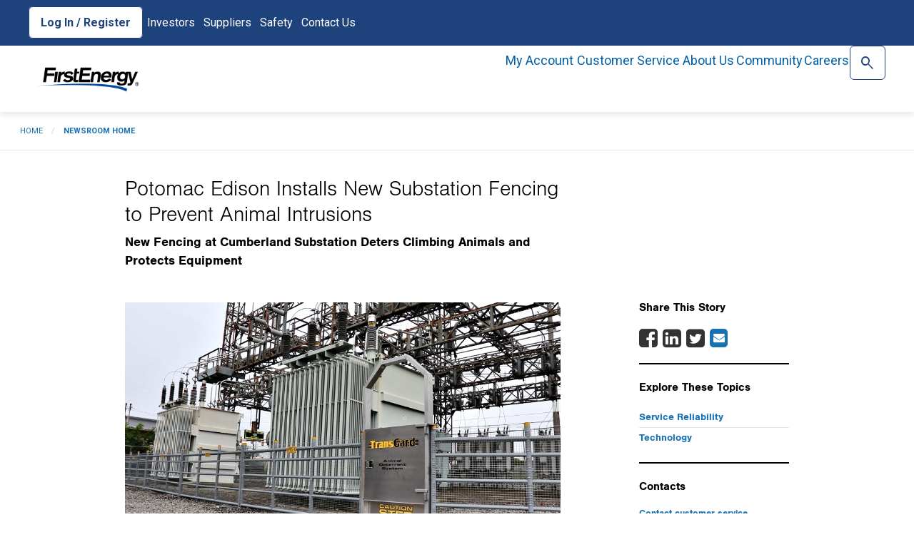

--- FILE ---
content_type: text/html;charset=utf-8
request_url: https://www.firstenergycorp.com/newsroom/news_articles/potomac-edison-installs-new-substation-fencing-to-prevent-animal.html
body_size: 55727
content:
<!doctype html>

<html xmlns="http://www.w3.org/1999/xhtml" lang="en">
	


<head> <script type="text/javascript" src="/js/fehnkc1s97yz.js"></script>
    <meta name="keywords" content="Service Reliability, Technology, FirstEnergy Corp, includeinsearch, Potomac Edison">
    <meta name="description" content="" />
    
	
    <meta charset="utf-8">
    <meta http-equiv="x-ua-compatible" content="ie=edge">
    <meta name="viewport" content="width=device-width, initial-scale=1.0">
    <meta name="format-detection" content="telephone=no">
    
    


    <title>Potomac Edison Installs New Substation Fencing to Prevent Animal Intrusions</title>
    
    <link rel="canonical" href="/newsroom/news_articles/potomac-edison-installs-new-substation-fencing-to-prevent-animal.html"/>
    
    <!-- Vendor stylesheets -->
    <link rel="stylesheet" href="/apps/customer/docroot/css/font-awesome.min.css">
	<link rel="stylesheet" href="/apps/customer/docroot/css/jquery.faloading.css">
    <link rel="stylesheet" type="text/css" href="/apps/customer/docroot/css/datatables.min.css"/>

 	<div class="cssincludes">








    <link href="/apps/customer/docroot/js/vendor/slickSlider/slick-theme.css" rel="stylesheet"/>

    <link href="/apps/customer/docroot/js/vendor/slickSlider/slick.css" rel="stylesheet"/>


</div>


    <!-- First Energy custom stylesheets -->
    <link rel="stylesheet" href="/apps/customer/docroot/css/style.css">
    <link rel="stylesheet" href="/apps/customer/docroot/css/vendor.css">
 
    <link href="/etc.clientlibs/settings/wcm/designs/default/static.css" rel="stylesheet" type="text/css">
<link href="/etc.clientlibs/settings/wcm/designs/default/resources.css" rel="stylesheet" type="text/css">


    
    
	

		<script>
            <!-- Google Tag Manager -->
            var gtm_auth = '&gtm_auth=lrAiixmiQiEoyrgEoM-Rpg&gtm_preview=env-2&gtm_cookies_win=x';

            (function(w,d,s,l,i,gtm_auth){w[l]=w[l]||[];w[l].push({'gtm.start':
            new Date().getTime(),event:'gtm.js'});var f=d.getElementsByTagName(s)[0],
            j=d.createElement(s),dl=l!='dataLayer'?'&l='+l:'';j.async=true;j.src=
            'https://www.googletagmanager.com/gtm.js?id='+i+dl+gtm_auth;f.parentNode.insertBefore(j,f);
            })(window,document,'script','dataLayer','GTM-MK2BSVL',gtm_auth);
        </script>
	
	
    
       

</head>

	












<!-- This template may be overridden in individual templates. -->
<body>
	<!-- Google Tag Manager (noscript) -->
	<noscript><iframe src="https://www.googletagmanager.com/ns.html?id=GTM-MK2BSVL&gtm_auth=lrAiixmiQiEoyrgEoM-Rpg&gtm_preview=env-2&gtm_cookies_win=x" height="0" width="0" style="display:none;visibility:hidden"></iframe></noscript>
	
	<div class="nocachecookieheader">













	
    
    	
	    	
    	
        
    





</div>


	










<div class="toppar parsys">
</div>

<div class="topipar iparsys parsys"><div class="section"><div class="new"></div>
</div><div class="iparys_inherited"><div class="topipar iparsys parsys"><div class="useragentmessage section">










	<div id="userAgentMessageDiv" class="callout warning hidden">
	<h4>Versions Not Supported</h4>
<p>You are currently using a browser and/or operating system we do not support.&nbsp; Some of the functionality and menus may not be available with this browser.&nbsp; Please upgrade your browser and/or operating system to improve your user experience.</p>
<p><a href="#"><span class="btn">CLOSE</span></a><br>
</p>

	</div>
	
	<script>
	var agents = ["iPhone OS 8","Mozilla/5.0 (Android","iPad; CPU OS 8","iPad2; CPU OS 8","FxiOS/10.3","FxiOS/10.6"];
	
	for (var i = 0; i < agents.length; i++) { 
	    if (navigator.userAgent.indexOf(agents[i]) !== -1 ) {
	    	document.getElementById("userAgentMessageDiv").style.display="block";
	    }
	}
	</script>


</div>
</div>
</div>
</div>

<div class="off-canvas-wrapper">
    <div class="off-canvas-wrapper-inner" data-off-canvas-wrapper>
        <header aria-label="header">
            <div class="rheaderipar iparsys parsys"><div class="section"><div class="new"></div>
</div><div class="iparys_inherited"><div class="rheaderipar iparsys parsys"><div class="toputilitybar parbase section">













    
    <div id="topbar-nav" role="navigation" aria-label="Top navigation">
        <ul class="topbar-nav__list" role="list">
            
            
                <li role="listitem" class="topbar-nav__item">
                    <a class="topbar-nav__link mobile hide-for-large" href="/log_in.html">
                            Log In / Register
                    </a>
                    <a class="topbar-nav__button fe-button fe-button--secondary show-for-large" href="/log_in.html">
                            Log In / Register
                    </a>
                </li>
            

            
                <li role="listitem" class="topbar-nav__item show-for-large">
                    <a class="topbar-nav__link" href="/investor.html" target="_blank">Investors</a>
                </li>
            
                <li role="listitem" class="topbar-nav__item show-for-large">
                    <a class="topbar-nav__link" href="/corporate/Suppliers.html">Suppliers</a>
                </li>
            
                <li role="listitem" class="topbar-nav__item show-for-large">
                    <a class="topbar-nav__link" href="/help/safety.html">Safety</a>
                </li>
            
                <li role="listitem" class="topbar-nav__item show-for-large">
                    <a class="topbar-nav__link" href="/corporate/contact_us.html">Contact Us</a>
                </li>
            

            
        </ul>
    </div>
</div>
<div class="smalltopmenu parbase section">










    

    

        <!-- begin: off-canvas title bar for small screens -->
        <div class="title-bar hide-for-large" data-responsive-toggle="widemenu" data-hide-for="large">
            <div class="flex-row space-between">
                <div class="logo">
                    <a href="/fehome.html">
                        <img src="/apps/customer/docroot/img/blank.png" data-interchange="[/content/dam/opcologos/header/small/fe.png, small],
			                [/content/dam/opcologos/header/small/fe.png, medium]" alt="FirstEnergy"/></a>
                </div>
                <div class="flex-row gap">
                    <div class="search-button">
                        <span class="material-symbols-outlined">
                            search
                        </span>
                    </div>
                    <div class="title-bar-right">
                        <button class="menu-button" type="button" data-toggle="offCanvasMenu" aria-label="Mobile Menu">
                            <span class="material-symbols-outlined">
                                menu
                            </span>
                        </button>
                    </div>
                </div>
            </div>
            <div id="small-search-menu" class="search-nav hidden">
                <!-- Wrapped in form to allow mobile search mode? testing -->
                <label for="typeahead-sitesearch-small" class="sr-only">Search</label>
                <span class="typeahead-search-icon material">
                        <input id="typeahead-sitesearch-small" type="search" class="search-input" maxlength="45">
                    </span>
                <button id="typeahead-sitesearch-small-button" type="button" class="fe-button">Search</button>
            </div>
        </div>
        <!-- end: off-canvas title bar for small screens -->

        <!--begin: off canvas mobile menu -->
        <nav class="mobile-navigation off-canvas position-right hide-for-large" id="offCanvasMenu" data-off-canvas>
            <ul class="vertical dropdown menu" data-drilldown data-parent-link="true">
                
                    <li><a href="/fehome.html">FirstEnergy Corp Home</a></li>
                
                
                    <li
                        data-menu="My Account" >
                        
	                        
                            
                                <a class="menu-link" href="/my_account.html">
                                        <span>My Account</span>
                                        <span class="material-symbols-outlined">arrow_right_alt</span>
                                </a>
                            
							
						
                        
                            <ul class="vertical menu">
                                
                                    
										<li><a href="/my_account.html">Account Overview</a></li>
									
										<li><a href="/my_account/pay_my_bill.html">Pay My Bill</a></li>
									
										<li><a href="/my_account/bill_payment_history.html">Bill & Payment History</a></li>
									
										<li><a href="/help/billingpayments.html">Bill & Payment Options</a></li>
									
										<li><a href="/my_account/Manage_My_Account.html">Manage My Account</a></li>
									
										<li><a href="/my_account/update_alerts.html">Text & Email Alerts</a></li>
									
										<li><a href="/my_account/Submit_Meter_Reading.html">Submit Meter Reading</a></li>
									
										<li><a href="/my_account/view_usage_history.html">Usage History</a></li>
									
										<li><a href="/my_account/analyze-usage.html">Analyze Usage</a></li>
									
										<li><a href="/my_account/supplier-choice.html">Supplier Choice</a></li>
									
                                
                            </ul>
                        
                    </li>
                
                    <li
                         >
                        
	                        
                            
							
								<a class="direct-link" href="/service_requests.html">Request Services</a>
							
						
                        
                    </li>
                
                    <li
                        data-menu="Report/View Outages" >
                        
	                        
                            
                                <a class="menu-link" href="#">
                                        <span>Report/View Outages</span>
                                        <span class="material-symbols-outlined">arrow_right_alt</span>
                                </a>
                            
							
						
                        
                            <ul class="vertical menu">
                                
                                    
										<li><a href="/outages_help.html">Outages Home</a></li>
									
										<li><a href="/outages_help/Report_Power_Outages.html">Report a Power Outage</a></li>
									
										<li><a href="/outages_help/current_outages_maps.html">My Outage Information</a></li>
									
										<li><a href="/outages_help/current_outages_maps/outages-map.html">Outages Map</a></li>
									
										<li><a href="/outages_help/outage_help/outage_notifications.html">Get Outage Notifications</a></li>
									
										<li><a href="/outages_help/outage_help.html">Outage Help</a></li>
									
										<li><a href="/outages_help/report-lighting-problem.html">Report Lighting Problem</a></li>
									
                                
                            </ul>
                        
                    </li>
                
                    <li
                        data-menu="Electric Companies" >
                        
	                        
                            
                                <a class="menu-link" href="#">
                                        <span>Electric Companies</span>
                                        <span class="material-symbols-outlined">arrow_right_alt</span>
                                </a>
                            
							
						
                        
                            <ul class="vertical menu">
                                
                                    
										<li><a href="/ohio_edison.html">Ohio Edison</a></li>
									
										<li><a href="/illuminating_company.html">The Illuminating Company</a></li>
									
										<li><a href="/toledo_edison.html">Toledo Edison</a></li>
									
										<li><a href="/met_edison.html">Met-Ed</a></li>
									
										<li><a href="/penelec.html">Penelec</a></li>
									
										<li><a href="/penn_power.html">Penn Power</a></li>
									
										<li><a href="/west_penn_power.html">West Penn Power</a></li>
									
										<li><a href="/jersey_central_power_light.html">Jersey Central Power & Light</a></li>
									
										<li><a href="/mon_power.html">Mon Power</a></li>
									
										<li><a href="/potomac_edison.html">Potomac Edison</a></li>
									
                                
                            </ul>
                        
                    </li>
                
                    <li
                        data-menu="Careers" >
                        
	                        
                            
                                <a class="menu-link" href="#">
                                        <span>Careers</span>
                                        <span class="material-symbols-outlined">arrow_right_alt</span>
                                </a>
                            
							
						
                        
                            <ul class="vertical menu">
                                
                                    
										<li><a href="/careers.html">Careers Home</a></li>
									
										<li><a href="/careers/why_firstenergy.html">Why FirstEnergy</a></li>
									
										<li><a href="/careers/diversity_inclusion.html">Diversity & Inclusion</a></li>
									
										<li><a href="https://careers.firstenergycorp.com/#en/sites/FirstEnergyCareers/pages/3">Career Paths</a></li>
									
										<li><a href="/careers/student_opportunities.html">Student Opportunities</a></li>
									
										<li><a href="/careers/student_opportunities/technical_schools.html">Technical Training Programs</a></li>
									
										<li><a href="https://careers.firstenergycorp.com/#en/sites/FirstEnergyCareers/my-profile/sign-in">Create/View Talent Profile</a></li>
									
										<li><a href="https://careers.firstenergycorp.com/#en/sites/FirstEnergyCareers/jobs?mode=location">Search Jobs</a></li>
									
                                
                            </ul>
                        
                    </li>
                
                    <li
                        data-menu="Community" >
                        
	                        
                            
                                <a class="menu-link" href="#">
                                        <span>Community</span>
                                        <span class="material-symbols-outlined">arrow_right_alt</span>
                                </a>
                            
							
						
                        
                            <ul class="vertical menu">
                                
                                    
										<li><a href="/community.html">Community Involvement</a></li>
									
										<li><a href="/economicdevelopment.html">Economic Development</a></li>
									
                                
                            </ul>
                        
                    </li>
                
                    <li
                        data-menu="Investors" >
                        
	                        
                            
                                <a class="menu-link" href="/investor.html">
                                        <span>Investors</span>
                                        <span class="material-symbols-outlined">arrow_right_alt</span>
                                </a>
                            
							
						
                        
                            <ul class="vertical menu">
                                
                                    
										<li><a href="/investor.html">Investor Home</a></li>
									
										<li><a href="/investor/investor-materials.html">Investor Materials</a></li>
									
										<li><a href="https://investors.firstenergycorp.com/stock-information/default.aspx">Stock Information</a></li>
									
										<li><a href="/investor/fixed-income-investors.html">Fixed Income Investors</a></li>
									
										<li><a href="https://investors.firstenergycorp.com/sec-filings-and-reports/default.aspx">SEC Filings & Reports</a></li>
									
										<li><a href="/investor/engagement.html">Shareholder Services</a></li>
									
										<li><a href="/investor/corporate_governance.html">Corporate Governance</a></li>
									
                                
                            </ul>
                        
                    </li>
                
                    <li
                         >
                        
	                        
                            
							
								<a class="direct-link" href="/products/products-services.html">Products & Services</a>
							
						
                        
                    </li>
                
                    <li
                        data-menu="About Us" >
                        
	                        
                            
                                <a class="menu-link" href="#">
                                        <span>About Us</span>
                                        <span class="material-symbols-outlined">arrow_right_alt</span>
                                </a>
                            
							
						
                        
                            <ul class="vertical menu">
                                
                                    
										<li><a href="/about.html">Company Profile</a></li>
									
										<li><a href="/newsroom.html">Newsroom</a></li>
									
										<li><a href="/about/grid-investments.html">Grid Investments</a></li>
									
										<li><a href="/about/generation_system.html">Generation System</a></li>
									
										<li><a href="/about/board_of_directors.html">Board of Directors</a></li>
									
										<li><a href="/about/leadership_team.html">Leadership Team</a></li>
									
										<li><a href="/about/corporate-responsibility.html">Corporate Responsibility</a></li>
									
										<li><a href="/about/company_history.html">History</a></li>
									
										<li><a href="/about/standards_of_conduct.html">Standards Of Conduct & Affiliate Restrictions</a></li>
									
                                
                            </ul>
                        
                    </li>
                
                    <li
                         >
                        
	                        
                            
							
								<a class="direct-link" href="/corporate/contact_us.html">Contact Us</a>
							
						
                        
                    </li>
                
                    <li
                         >
                        
	                        
                            
							
								<a class="direct-link" href="/help.html">Help</a>
							
						
                        
                    </li>
                
                <li class="component-container"><div class="optComponentContainer parsys">
</div>
</li>
            </ul>
        </nav>
        <!--end: off canvas mobile menu -->

    
</div>
<div class="topmenu parbase section">












    

    
        
            <nav id="main-nav"
     class="updated-navigation show-for-large corporate">

    <a class="logo" href="/fehome.html">
        <img src="/content/dam/opcologos/header/small/fe.png" alt="FirstEnergy"/>
    </a>

    <ul class="main-nav__list click-menu">
        
            <li class="main-nav__item"><a class="main-nav__link" title="My Account"> My Account </a>
                
                    <div class="submenu">
                        <div class="submenu__inner">
                            
                                <ul class="submenu__list">
                                    <li class="submenu__title"><b>My Account</b></li>
                                    
                                        <li class="submenu__item"><a class="submenu__link" href="/my_account.html">My Account</a>
                                        </li>
                                    
                                        <li class="submenu__item"><a class="submenu__link" href="/my_account/pay_my_bill.html">Pay My Bill</a>
                                        </li>
                                    
                                        <li class="submenu__item"><a class="submenu__link" href="/register_for_onlineaccount/guest-payment.html">Pay as a Guest</a>
                                        </li>
                                    
                                        <li class="submenu__item"><a class="submenu__link" href="/help/billingpayments.html">Billing & Payment Options</a>
                                        </li>
                                    
                                        <li class="submenu__item"><a class="submenu__link" href="/my_account/bill_payment_history.html">Billing & Payment History</a>
                                        </li>
                                    
                                        <li class="submenu__item"><a class="submenu__link" href="/my_account/view_usage_history.html">Usage History</a>
                                        </li>
                                    
                                </ul>
                            
                                <ul class="submenu__list">
                                    <li class="submenu__title"><b>Manage Account</b></li>
                                    
                                        <li class="submenu__item"><a class="submenu__link" href="/my_account/Manage_My_Account.html">Manage My Account</a>
                                        </li>
                                    
                                        <li class="submenu__item"><a class="submenu__link" href="/my_account/Manage_My_Account/add_electric_account.html">Add an Account</a>
                                        </li>
                                    
                                        <li class="submenu__item"><a class="submenu__link" href="/register_for_onlineaccount.html">Register</a>
                                        </li>
                                    
                                        <li class="submenu__item"><a class="submenu__link" href="/help.html">Help</a>
                                        </li>
                                    
                                </ul>
                            
                                <ul class="submenu__list">
                                    <li class="submenu__title"><b>Moving Requests</b></li>
                                    
                                        <li class="submenu__item"><a class="submenu__link" href="/service_requests/moving_customer_survey.html">Start Service</a>
                                        </li>
                                    
                                        <li class="submenu__item"><a class="submenu__link" href="/service_requests/moving_customer_survey.html">Stop Service</a>
                                        </li>
                                    
                                        <li class="submenu__item"><a class="submenu__link" href="/service_requests/moving_customer_survey.html">Move Service</a>
                                        </li>
                                    
                                        <li class="submenu__item"><a class="submenu__link" href="/service_requests/request-electrical-work.html">New Construction</a>
                                        </li>
                                    
                                </ul>
                            
                        </div>
                    </div>
                
            </li>
        
            <li class="main-nav__item"><a class="main-nav__link" title="Customer Service"> Customer Service </a>
                
                    <div class="submenu">
                        <div class="submenu__inner">
                            
                                <ul class="submenu__list">
                                    <li class="submenu__title"><b>Service Assistance</b></li>
                                    
                                        <li class="submenu__item"><a class="submenu__link" href="/outages_help/Report_Power_Outages.html">Report a Power Outage</a>
                                        </li>
                                    
                                        <li class="submenu__item"><a class="submenu__link" href="/outages_help/current_outages_maps.html">View Current Outages</a>
                                        </li>
                                    
                                        <li class="submenu__item"><a class="submenu__link" href="/service_requests.html">Request Services</a>
                                        </li>
                                    
                                        <li class="submenu__item"><a class="submenu__link" href="/service_requests/Start_Service/what-to-expect.html">Plan for your Move</a>
                                        </li>
                                    
                                </ul>
                            
                                <ul class="submenu__list">
                                    <li class="submenu__title"><b><b>Ohio</b></b></li>
                                    
                                        <li class="submenu__item"><a class="submenu__link" href="/ohio_edison.html">Ohio Edison</a>
                                        </li>
                                    
                                        <li class="submenu__item"><a class="submenu__link" href="/illuminating_company.html">The Illuminating Company</a>
                                        </li>
                                    
                                        <li class="submenu__item"><a class="submenu__link" href="/toledo_edison.html">Toledo Edison</a>
                                        </li>
                                    
                                </ul>
                            
                                <ul class="submenu__list">
                                    <li class="submenu__title"><b><b>Pennsylvania</b></b></li>
                                    
                                        <li class="submenu__item"><a class="submenu__link" href="/met_edison.html">Met-Ed</a>
                                        </li>
                                    
                                        <li class="submenu__item"><a class="submenu__link" href="/penelec.html">Penelec</a>
                                        </li>
                                    
                                        <li class="submenu__item"><a class="submenu__link" href="/penn_power.html">Penn Power</a>
                                        </li>
                                    
                                        <li class="submenu__item"><a class="submenu__link" href="/west_penn_power.html">West Penn Power</a>
                                        </li>
                                    
                                </ul>
                            
                                <ul class="submenu__list">
                                    <li class="submenu__title"><b><b>New Jersey</b></b></li>
                                    
                                        <li class="submenu__item"><a class="submenu__link" href="/jersey_central_power_light.html">Jersey Central Power & Light</a>
                                        </li>
                                    
                                </ul>
                            
                                <ul class="submenu__list">
                                    <li class="submenu__title"><b> <b>West Virginia / Maryland</b></b></li>
                                    
                                        <li class="submenu__item"><a class="submenu__link" href="/mon_power.html">Mon Power</a>
                                        </li>
                                    
                                        <li class="submenu__item"><a class="submenu__link" href="/potomac_edison.html">Potomac Edison</a>
                                        </li>
                                    
                                </ul>
                            
                        </div>
                    </div>
                
            </li>
        
            <li class="main-nav__item"><a class="main-nav__link" title="About Us"> About Us </a>
                
                    <div class="submenu">
                        <div class="submenu__inner">
                            
                                <ul class="submenu__list">
                                    <li class="submenu__title"><b>Our Business</b></li>
                                    
                                        <li class="submenu__item"><a class="submenu__link" href="/about.html">About Us</a>
                                        </li>
                                    
                                        <li class="submenu__item"><a class="submenu__link" href="/about/utilities.html">Our Electric Companies</a>
                                        </li>
                                    
                                        <li class="submenu__item"><a class="submenu__link" href="/about/grid-investments.html">Grid Investments</a>
                                        </li>
                                    
                                        <li class="submenu__item"><a class="submenu__link" href="/about/generation_system.html">Generation System</a>
                                        </li>
                                    
                                        <li class="submenu__item"><a class="submenu__link" href="/about/company_history.html">History</a>
                                        </li>
                                    
                                        <li class="submenu__item"><a class="submenu__link" href="/about/lighting-the-way.html">Lighting the Way Campaign</a>
                                        </li>
                                    
                                </ul>
                            
                                <ul class="submenu__list">
                                    <li class="submenu__title"><b>Corporate Responsibility</b></li>
                                    
                                        <li class="submenu__item"><a class="submenu__link" href="/about/corporate-responsibility.html">Corporate Responsibility</a>
                                        </li>
                                    
                                        <li class="submenu__item"><a class="submenu__link" href="/investor/corporate_governance.html">Corporate Governance</a>
                                        </li>
                                    
                                        <li class="submenu__item"><a class="submenu__link" href="/investor/corporate_governance/board_of_directors.html">Board of Directors</a>
                                        </li>
                                    
                                        <li class="submenu__item"><a class="submenu__link" href="/investor/corporate_governance/officers_and_directors.html">Leadership Team</a>
                                        </li>
                                    
                                        <li class="submenu__item"><a class="submenu__link" href="/about/standards_of_conduct.html">Standards of Conduct & Affiliate Restrictions</a>
                                        </li>
                                    
                                </ul>
                            
                                <ul class="submenu__list">
                                    <li class="submenu__title"><b>Newsroom</b></li>
                                    
                                        <li class="submenu__item"><a class="submenu__link" href="/newsroom.html">Latest News </a>
                                        </li>
                                    
                                        <li class="submenu__item"><a class="submenu__link" href="/newsroom/social_media.html">Social Media</a>
                                        </li>
                                    
                                        <li class="submenu__item"><a class="submenu__link" href="/outages_help.html">Outage Information</a>
                                        </li>
                                    
                                        <li class="submenu__item"><a class="submenu__link" href="/about.html">Company Profile</a>
                                        </li>
                                    
                                </ul>
                            
                        </div>
                    </div>
                
            </li>
        
            <li class="main-nav__item"><a class="main-nav__link" title="Community"> Community </a>
                
                    <div class="submenu">
                        <div class="submenu__inner">
                            
                                <ul class="submenu__list">
                                    <li class="submenu__title"><b>Community</b></li>
                                    
                                        <li class="submenu__item"><a class="submenu__link" href="/community.html">Community</a>
                                        </li>
                                    
                                        <li class="submenu__item"><a class="submenu__link" href="/economicdevelopment.html">Economic Development</a>
                                        </li>
                                    
                                        <li class="submenu__item"><a class="submenu__link" href="/community.html">Community Involvement</a>
                                        </li>
                                    
                                </ul>
                            
                        </div>
                    </div>
                
            </li>
        
            <li class="main-nav__item"><a class="main-nav__link" title="Careers"> Careers </a>
                
                    <div class="submenu">
                        <div class="submenu__inner">
                            
                                <ul class="submenu__list">
                                    <li class="submenu__title"><b>Power Your Career</b></li>
                                    
                                        <li class="submenu__item"><a class="submenu__link" href="/careers.html">Careers</a>
                                        </li>
                                    
                                        <li class="submenu__item"><a class="submenu__link" href="/careers/why_firstenergy.html">Why FirstEnergy</a>
                                        </li>
                                    
                                        <li class="submenu__item"><a class="submenu__link" href="/careers/diversity_inclusion.html">Diversity & Inclusion</a>
                                        </li>
                                    
                                        <li class="submenu__item"><a class="submenu__link" href="https://careers.firstenergycorp.com/#en/sites/FirstEnergyCareers/pages/3">Career Paths</a>
                                        </li>
                                    
                                </ul>
                            
                                <ul class="submenu__list">
                                    <li class="submenu__title"><b>Get Started</b></li>
                                    
                                        <li class="submenu__item"><a class="submenu__link" href="https://careers.firstenergycorp.com/#en/sites/FirstEnergyCareers/requisitions?mode=location">Search Jobs</a>
                                        </li>
                                    
                                        <li class="submenu__item"><a class="submenu__link" href="https://careers.firstenergycorp.com/#en/sites/FirstEnergyCareers/my-profile/sign-in">Create/View Profile</a>
                                        </li>
                                    
                                </ul>
                            
                                <ul class="submenu__list">
                                    <li class="submenu__title"><b>Learn More</b></li>
                                    
                                        <li class="submenu__item"><a class="submenu__link" href="/careers/military.html">Military</a>
                                        </li>
                                    
                                        <li class="submenu__item"><a class="submenu__link" href="/careers/student_opportunities/technical_schools.html">Technical Training Programs</a>
                                        </li>
                                    
                                        <li class="submenu__item"><a class="submenu__link" href="/careers/student_opportunities.html">Student Opportunities</a>
                                        </li>
                                    
                                </ul>
                            
                        </div>
                    </div>
                
            </li>
        
        <li class="main-nav__item">
            <a class="main-nav__link search" title="Search">
                <span class="material-symbols-outlined">
                    search
                </span>
            </a>
            <div class="submenu">
                <div class="submenu__inner">
                    <div class="search-nav show-for-large">
                        <label for="typeahead-sitesearch-large" class="sr-only">Search</label>
                        <span class="typeahead-search-icon material">
                            <input id="typeahead-sitesearch-large" type="search" placeholder="Search FirstEnergyCorp.com"
                                   class="search-input fe-input" maxlength="60">
                        </span>
                        <button id="typeahead-sitesearch-large-button" type="button" class="fe-button">
                            Search
                        </button>
                    </div>
                </div>
            </div>
        </li>
    </ul>
</nav>

        
        
    
</div>
</div>
</div>
</div>

            <div class="rheaderpar parsys">
</div>

        </header>
        <div class="alertbanner">










    

    
</div>

        <div id="main-content-wrap" class="off-canvas-content subpages" data-off-canvas-content tabindex="0">
            <section class="content subpage-content">
                
                    








    <!--begin: breadcrumb  -->
	<nav class="show-for-medium" aria-label="You are here:">
		<ul class="breadcrumbs">
			
				<li><a href="/fehome.html">Home</a></li>
			
				<li><a href="/newsroom.html">Newsroom Home</a></li>
			
		</ul>
	</nav>
	<!-- end: breadcrumb  -->

	<nav class="show-for-small-only" aria-label="You are here:">
		<ul class="breadcrumbs small">
			
				
			
				
					<li>
						
						<a class="lnk-backTo" href="/fehome.html">
							<i class="fa fa-chevron-left mobile-icon"></i> <span>Home</span>
						</a>
					</li>
				
			
		</ul>
	</nav>
                
                










<!-- begin: news achive template -->
<article class="subpage-template template-news template-text-img">
	<div class="row">
		<div class="small-12 large-8 columns">
			<div class="titlecomponent title">







<div class="row page-title">	
	<div class="small-12 columns">
		<h1> Potomac Edison Installs New Substation Fencing to Prevent Animal Intrusions </h1>
		
			<span class="subtitle"> New Fencing at Cumberland Substation Deters Climbing Animals and Protects Equipment</span>
		
	</div>
</div>	
</div>

		</div>
	</div>
	<div class="row">
		<div class="small-12 large-8 columns" data-swiftype-name="body" data-swiftype-type="text">
			<div class="article">










	<article class="img-module fullWidth">
		
			<div id="globalSlider" class="custom-slider">
				
					<!--NOTE: min width of images uploaded for this is 940px -->
					<div class="slide slide1" >
						<img src="/content/dam/newsroom/images/news/sub-fencing-web-940x520.jpg" alt="/content/dam/newsroom/images/news/sub-fencing-web-940x520.jpg image"/>
					</div>
				
			</div>
			
			<figure>
				<!--figure goes here NOTE: min width of images uploaded for this is 940px -->
				<figcaption>  </figcaption>
			</figure>
		
			
		
	</article>

	<article class="module text-module">
		<div id="divWide" style="margin: 1.33em 0px 0px;"><div class="content" id="ReleaseContent"><p>WILLIAMSPORT, Md., Nov. 30, 2020&nbsp;--&nbsp;Potomac Edison, a subsidiary of FirstEnergy Corp. (NYSE: FE), has installed new interior fencing at an Allegany County substation to help deter climbing animals and protect against electrical equipment interference that can cause power outages.&nbsp;The fencing was installed at the Thomas Street substation in Cumberland, around the 433-foot perimeter of the equipment, to help keep electricity safely flowing to customers while keeping animals out of harm's way.&nbsp;</p>
<div class="PRN_ImbeddedAssetReference" id="DivAssetPlaceHolder1"><p>Next to weather-related damage, animal intrusions are the most common cause of substation outages. Unlike other types of animal traps and deterrents, the special fencing installed by Potomac Edison prevents a wide range of climbing animals – including squirrels, raccoons, opossums, cats, frogs and others – from accessing the substation equipment and discourages them from trying again.&nbsp;Squirrels and other climbing animals have a highly developed memory that enables them to remember locations for food, warmth and shelter. With one brief contact with a fence panel, animals learn that a substation is not a welcoming location to visit and typically avoid it in the future.<br>
<br>
</p>
</div>
<p>&quot;Equipment interference from an animal intrusion can cost thousands of dollars in damage and require hundreds of labor hours to repair as well as causing extended outages for customers,&quot; said James A. Sears, Jr., president of FirstEnergy's Maryland operations. &quot;This special fencing is an economical solution to prevent these types of service disruptions in the future.&quot;</p>
<p>The Cumberland substation serves nearly 3,800 customers in Allegany County. Potomac Edison has installed this special fencing at 17 substations across its&nbsp;service territory since 2014 and has seen a sharp decline in substation outages due to animals as a result. The company reviews outage patterns across its footprint to determine the best locations for interior substation fencing.</p>
<p>Potomac Edison serves about 270,000 customers in seven Maryland counties and 137,000 customers in the Eastern Panhandle of West Virginia. Follow Potomac Edison at <a style="color: blue;" href="https://c212.net/c/link/?t=0&amp;l=en&amp;o=2995690-1&amp;h=118254370&amp;u=http%3A%2F%2Fwww.potomacedison.com%2F&amp;a=www.potomacedison.com" target="_blank">www.potomacedison.com</a>, on Twitter <a style="color: blue;" href="https://c212.net/c/link/?t=0&amp;l=en&amp;o=2995690-1&amp;h=2416696583&amp;u=https%3A%2F%2Ftwitter.com%2FPotomacEdison&amp;a=%40PotomacEdison" target="_blank">@PotomacEdison</a>, and on Facebook at <a style="color: blue;" href="https://c212.net/c/link/?t=0&amp;l=en&amp;o=2995690-1&amp;h=3801298696&amp;u=http%3A%2F%2Fwww.facebook.com%2FPotomacEdison&amp;a=www.facebook.com%2FPotomacEdison" target="_blank">www.facebook.com/PotomacEdison</a>.</p>
<p>FirstEnergy is dedicated to safety, reliability and operational excellence. Its 10 electric distribution companies form one of the nation's largest investor-owned electric systems, serving customers in Ohio, Pennsylvania, New Jersey, West Virginia, Maryland and New York. The company's transmission subsidiaries operate approximately 24,500 miles of transmission lines that connect the Midwest and Mid-Atlantic regions. Follow FirstEnergy online at <a style="color: blue;" href="https://c212.net/c/link/?t=0&amp;l=en&amp;o=2995690-1&amp;h=2622758028&amp;u=http%3A%2F%2Ffirstenergycorp.com%2F&amp;a=www.firstenergycorp.com" target="_blank">www.firstenergycorp.com</a> and on Twitter <a style="color: blue;" href="https://c212.net/c/link/?t=0&amp;l=en&amp;o=2995690-1&amp;h=3852532725&amp;u=http%3A%2F%2Fwww.twitter.com%2F%40FirstEnergyCorp&amp;a=%40FirstEnergyCorp" target="_blank">@FirstEnergyCorp</a>.</p>
<div class="PRN_ImbeddedAssetReference" id="DivAssetPlaceHolder2">&nbsp;</div>
</div>
</div>
<p><br>
<br>
</p>
<div id="divMediaContact"><p>CONTACT:&nbsp; Will Boye, (301) 790-6420&nbsp;</p>
</div>

	</article>
</div>

			<div class="mainpar parsys">
</div>

		</div>
		<div class="small-12 large-3 columns">
			<aside class="sidebar sidebar-multi-module" aria-label="side nav" role="complementary">
				<div class="sharearticle articleshare">










<div class="sidebar-module sidebar-share">
	<p class="sidebar-ttl">Share This Story</p>
	<ul class="social">
		<li><a href="https://www.facebook.com/sharer/sharer.php?u=https%3A%2F%2Fwww.firstenergycorp.com%2Fcontent%2Ffecorp%2Fnewsroom%2Fnews_articles%2Fpotomac-edison-installs-new-substation-fencing-to-prevent-animal.html" aria-label="Facebook Share"><i class="fa fa-facebook-square" aria-hidden="true"></i></a></li>
		<li><a href="https://www.linkedin.com/shareArticle?mini=true&url=https%3A%2F%2Fwww.firstenergycorp.com%2Fcontent%2Ffecorp%2Fnewsroom%2Fnews_articles%2Fpotomac-edison-installs-new-substation-fencing-to-prevent-animal.html&title=Article&summary=&source=" aria-label="LinkedIn Share"><i class="fa fa-linkedin-square" aria-hidden="true"></i></a></li>
		<li><a href="https://twitter.com/home?status=https%3A%2F%2Fwww.firstenergycorp.com%2Fcontent%2Ffecorp%2Fnewsroom%2Fnews_articles%2Fpotomac-edison-installs-new-substation-fencing-to-prevent-animal.html" aria-label="Twitter Share"><i class="fa fa-twitter-square" aria-hidden="true"></i></a></li>
        <li><a href="mailto:?&subject=Article&body=https%3A%2F%2Fwww.firstenergycorp.com%2Fcontent%2Ffecorp%2Fnewsroom%2Fnews_articles%2Fpotomac-edison-installs-new-substation-fencing-to-prevent-animal.html" class="icon-email" aria-label="Email Share"><i class="fa fa-envelope" aria-hidden="true"></i></a></li>
    </ul>
</div>

</div>

				<div class="sideipar iparsys parsys"><div class="section"><div class="new"></div>
</div><div class="iparys_inherited"><div class="sideipar iparsys parsys"><div class="articletopiclinks section">










	
	<div class="sidebar-module sidebar-topics">
		<p class="sidebar-ttl">Explore These Topics</p>
		<ul>
			
				<li><a href="/newsroom/news-archive.html?topic=Service+Reliability">Service Reliability</a></li>
			
				<li><a href="/newsroom/news-archive.html?topic=Technology">Technology</a></li>
			
		</ul>
	</div>
	

</div>
<div class="mediacontacts section">








<div id="mediaContacts" class="sidebar-module sidebar-contacts">
	<p class="sidebar-ttl">Contacts</p>
	<p><strong><a target="_blank" href="http://www.firstenergycorp.com/corporate/contact_us">Contact customer service </strong></a>for questions about your electric service or account </a>

<hr><p><strong><a target="_blank" href="http://www.firstenergycorp.com/outages">Latest outage information </strong></a>view our 24/7 Power Center maps</a>

<hr><p><strong><a target="_blank" href="http://www.firstenergycorp.com/newsroom/social_media">Follow us on social </strong></a> storm updates, news & more

<hr><p><a target="_blank" href="https://investors.firstenergycorp.com/investor-contacts/email-notifications/default.aspx">Receive news releases via RSS feed</a></p>
<hr><p><b>Media Hotline: 1-888-233-3583</b></p>
<p><i>Inquiries are answered daily between the hours of 6 a.m. – 11 p.m.</i></p>
</div>
</div>
</div>
</div>
</div>

			</aside>
		</div>
	</div>
</article>
<!-- end: news archive template -->



        
            </section>
            <div class="row columns ">
   				<div class="float-right small">









<div class="hide-for-print" id="lastmodifieddate">
Last Modified: November 30, 2020
</div></div>
            </div>

            <div class="rfooteripar iparsys parsys"><div class="section"><div class="new"></div>
</div><div class="iparys_inherited"><div class="rfooteripar iparsys parsys"><div class="bluefooter parbase section">














<div class="subpage-template2">
	<footer role="contentinfo">
		<nav class="footer-main-nav" aria-label="Footer Bottom Navigation">
			<div class="footer-section-container footer-columns-4">
				<p class="large-text bold footer-section-title-desktop">
					Report Outage
				</p>
				<p class="large-text bold footer-section-title-desktop">
					Quick Links
				</p>
				
					<p class="large-text bold footer-section-title-desktop">
						Electrical Companies
					</p>
				
				<p class="large-text bold footer-section-title-desktop">
					Connect With Us
				</p>
				<div class="footer-left-section">
					<p class="large-text bold footer-section-title-mobile">
						Report Outage
					</p>
					<a href="/outages_help/Report_Power_Outages.html" class="fe-button fe-button--secondary bold">Report Outage Online</a>
					<p>
						<br><b>Report by Text Message</b><br>Text "OUT" to 544487
						
					</p>
					<p>
						<b>Report by Phone</b> <br>1-888-LIGHTSS (1-888-544-4877)
						
					</p>
				</div>
				<div class="footer-middle-section">
					<p class="large-text bold footer-section-title-mobile">
						Quick Links
					</p>
					<div class="footer-middle-section-link-container">
						<ul>
							
							
							<li><a href="/my_account.html" class="small-text">My Account</a></li>
							
							
							<li><a href="/help/billingpayments/assistance_serviceprogram.html" class="small-text">Payment Assistance</a></li>
							
							
							<li><a href="/help/billingpayments.html" class="small-text">Pay Bill</a></li>
							
							
							<li><a href="/help/managing_my_account/analyze-usage.html" class="small-text">Analyze Usage</a></li>
							
							
							<li><a href="/help/communication_tools.html" class="small-text">Text & Email Alerts</a></li>
							
							
						</ul>
						<ul>
							
							<li><a href="/outages_help.html" class="small-text">Outages</a></li>
							
							
							<li><a href="/help/safety.html" class="small-text">Safety</a></li>
							
							
							<li><a href="/save_energy.html" class="small-text">Save Energy</a></li>
							
							
							<li><a href="/help/safety/scam-info.html" class="small-text">Scams & Fraud</a></li>
							
							
							<li><a href="/service_requests/moving_customer_survey.html" class="small-text">Start, Stop or Move Requests</a></li>
							
						</ul>
					</div>
				</div>
				
					<div class="footer-middle-section">
						<p class="large-text bold footer-section-title-mobile">
							Electrical Companies
						</p>
						<div class="footer-middle-section-link-container">
							<ul>
								
								
								<li><a href="/ohio_edison.html" class="small-text">Ohio Edison</a></li>
								
								
								<li><a href="/illuminating_company.html" class="small-text">Illuminating Company</a></li>
								
								
								<li><a href="/toledo_edison.html" class="small-text">Toledo Edison</a></li>
								
								
								<li><a href="/jersey_central_power_light.html" class="small-text">Jersey Central Power & Light</a></li>
								
								
								<li><a href="/mon_power.html" class="small-text">Mon Power</a></li>
								
								
							</ul>
							<ul>
								
								<li><a href="/met_edison.html" class="small-text">Met-Ed</a></li>
								
								
								<li><a href="/penelec.html" class="small-text">Penelec</a></li>
								
								
								<li><a href="/penn_power.html" class="small-text">Penn Power</a></li>
								
								
								<li><a href="/west_penn_power.html" class="small-text">West Penn Power</a></li>
								
								
								<li><a href="/potomac_edison.html" class="small-text">Potomac Edison</a></li>
								
							</ul>
						</div>
					</div>
				
				<div class="footer-right-section">
					<p class="large-text bold footer-section-title-mobile">
						Connect With Us
					</p>
					<ul>
						<li><a href="https://x.com/FirstEnergyCorp"><i class="fe-icon-twitter-x socialLink"><span class="show-for-sr">X</span></i></a></li>
						<li><a href="http://www.facebook.com/firstenergyCareers"><i class="fe-icon-facebook socialLink"><span class="show-for-sr">Face Book</span></i></a></li>
						<li><a href="http://www.linkedin.com/company/firstenergy-corp"><i class="fe-icon-linkedin socialLink"><span class="show-for-sr">Linked In</span></i></a></li>
						<li><a href="https://www.youtube.com/user/FirstEnergyTV"><i class="fe-icon-youtube socialLink"><span class="show-for-sr">Youtube</span></i></a></li>
						<li><a href="http://www.flickr.com/photos/firstenergycorp/"><i class="fe-icon-flickr socialLink"><span class="show-for-sr">Flickr</span></i></a></li>
					</ul>
					<img src="/content/dam/FECorpHome/images/FirstEnergy-White-Logo.png" class="footer-fe-logo" alt="FirstEnergy">
				</div>
			</div>
			<div class="copyright-section">
				<p class="bold">Copyright© 2026 FirstEnergy Corp. All Rights Reserved</p>
				<ul>
					
						<li><a href="/fehome.html">FirstEnergyCorp.com</a></li>
					
						<li><a href="/corporate/contact_us.html">Contact Us</a></li>
					
						<li><a href="/careers.html">Careers</a></li>
					
						<li><a href="/investor.html">Investors</a></li>
					
						<li><a href="/newsroom.html">Newsroom</a></li>
					
						<li><a href="https://fa-etjd-saasfaprod1.fa.ocs.oraclecloud.com/fscmUI/faces/FuseWelcome">Empower</a></li>
					
						<li><a href="https://www.feretirees.com">Retirees & Alumni</a></li>
					
						<li><a href="#" onclick="UC_UI.showSecondLayer();">Cookie Preferences</a></li>
					
						<li><a href="/corporate/privacy-notice.html">Privacy Notice</a></li>
					
						<li><a href="/corporate/legal-statement.html">Legal Statement</a></li>
					
						<li><a href="/corporate/website-terms.html">Terms of Use</a></li>
					
				</ul>
			</div>
		</nav>
	</footer>
</div>


</div>
</div>
</div>
</div>

        </div>
    </div>
</div>

	<!--vendor libraries -->

	<script src="/apps/customer/docroot/js/vendor/jquery.min.js"></script>
	<script src="/apps/customer/docroot/js/vendor/foundation-6.7.5.min.js"></script>
	<script src="/apps/customer/docroot/js/vendor/what-input.min.js"></script>
	<script src="/apps/customer/docroot/js/vendor/handlebars-v4.7.8.min.js"></script>
	<script src="/apps/customer/docroot/js/vendor/jquery.faloading.min.js"></script>
	<script src="/apps/customer/docroot/js/vendor/jquery.mask.min.js"></script>
	<script src="/apps/customer/docroot/js/vendor/typeahead.bundle.min.js"></script>

	<!-- DATEPICKER FILES -->
	<script src="/apps/customer/docroot/js/vendor/moment-2.29.4.min.js"></script>
	<script src="/apps/customer/docroot/js/vendor/foundation-datepicker.min.js"></script>
	<link rel="stylesheet" href="/apps/customer/docroot/css/foundation-datepicker.min.css">

	<!-- First Energy custom script files -->
	<script src="/apps/customer/docroot/js/app.js"></script>

	<div class="jsincludes javascriptincludes">








<script src="/apps/customer/docroot/js/vendor/slickSlider/slick.min.js"></script>

</div>

	
	<!-- ClientLib -->
	<script src="/etc.clientlibs/customer/clientlibs/clientlib-global.min.js"></script>

	
</body>
</html>

--- FILE ---
content_type: text/css
request_url: https://www.firstenergycorp.com/apps/customer/docroot/js/vendor/slickSlider/slick-theme.css
body_size: 3067
content:
@charset 'UTF-8';
/* Slider */
.slick-loading .slick-list
{
    background: #fff url('./ajax-loader.gif') center center no-repeat;
}



/* Icons */
@font-face
{
    font-family: 'slick';
    font-weight: normal;
    font-style: normal;



   src: url('./fonts/slick.eot');
    src: url('./fonts/slick.eot?#iefix') format('embedded-opentype'), url('./fonts/slick.woff') format('woff'), url('./fonts/slick.ttf') format('truetype'), url('./fonts/slick.svg#slick') format('svg');
}
/* Arrows */
.slick-prev,
.slick-next
{
    font-size: 0;
    line-height: 0;



   position: absolute;
    top: 50%;



   display: block;



   width: 20px;
    height: 20px;
    padding: 0;
    -webkit-transform: translate(0, -50%);
    -ms-transform: translate(0, -50%);
    transform: translate(0, -50%);



   cursor: pointer;



   color: transparent;
    border: none;
    /*outline: none;*/
    background: transparent;
}
.slick-prev:hover,
.slick-prev:focus,
.slick-next:hover,
.slick-next:focus
{
    color: transparent;
    /*outline: none;*/
    background: transparent;
}
.slick-prev:hover:before,
.slick-prev:focus:before,
.slick-next:hover:before,
.slick-next:focus:before
{
    opacity: 1;
}
.slick-prev.slick-disabled:before,
.slick-next.slick-disabled:before
{
    opacity: .25;
}



.slick-prev:before,
.slick-next:before
{
   /* font-family: 'slick';
    font-size: 20px;
    line-height: 1;



   opacity: .75;
    color: white;



   -webkit-font-smoothing: antialiased;
    -moz-osx-font-smoothing: grayscale;*/
}



.slick-prev
{
    left: -25px;
}
[dir='rtl'] .slick-prev
{
    right: -25px;
    left: auto;
}
.slick-prev:before
{
    content: '←';
}
[dir='rtl'] .slick-prev:before
{
    content: '→';
}



.slick-next
{
    right: -25px;
}
[dir='rtl'] .slick-next
{
    right: auto;
    left: -25px;
}
.slick-next:before
{
    content: '→';
}
[dir='rtl'] .slick-next:before
{
    content: '←';
}



/* Dots */
.slick-dotted.slick-slider
{
    margin-bottom: 30px;
}



.slick-dots
{
    position: absolute;
    bottom: -25px;



   display: block;



   width: 100%;
    padding: 0;
    margin: 0;



   list-style: none;



   text-align: center;
}
.slick-dots li
{
    position: relative;



   display: inline-block;



   width: 20px;
    height: 20px;
    margin: 0 5px;
    padding: 0;



   cursor: pointer;
}
.slick-dots li button
{
    font-size: 0;
    line-height: 0;



   display: block;



   width: 20px;
    height: 20px;
    padding: 5px;



   cursor: pointer;



   color: transparent;
    border: 0;
    /*outline: none;*/
    background: transparent;
}

.slick-dots li button:hover:before,
.slick-dots li button:focus:before
{
    opacity: 1;
}
.slick-dots li button:before
{
    /*font-family: 'slick';*/
    font-size: 6px;
    line-height: 20px;



   position: absolute;
    top: 0;
    left: 0;



   width: 20px;
    height: 20px;



   /*content: '•';*/
    text-align: center;



   opacity: .25;
    color: black;



   -webkit-font-smoothing: antialiased;
    -moz-osx-font-smoothing: grayscale;
}

.slick-dots li.slick-active button:before
{
    opacity: .75;
    color: black;
}

--- FILE ---
content_type: text/css
request_url: https://www.firstenergycorp.com/apps/customer/docroot/css/style.css
body_size: 227352
content:
@import"https://fonts.googleapis.com/css2?family=Roboto:ital,wght@0,300;0,400;0,500;0,700;1,400;1,500;1,700&display=swap";@font-face{font-family:"foundation_sansblack";src:url("../css/fonts/foundationSans/FoundationSans-Black-webfont.eot");src:url("../css/fonts/foundationSans/FoundationSans-Black-webfont.eot?#iefix") format("embedded-opentype"),url("../css/fonts/foundationSans/FoundationSans-Black-webfont.woff2") format("woff2"),url("../css/fonts/foundationSans/FoundationSans-Black-webfont.woff") format("woff"),url("../css/fonts/foundationSans/FoundationSans-Black-webfont.ttf") format("truetype"),url("../css/fonts/foundationSans/FoundationSans-Black-webfont.svg#foundation_sansblack") format("svg");font-weight:normal;font-style:normal}@font-face{font-family:"foundation_sansBlkCn";src:url("../css/fonts/foundationSans/FoundationSans-BlackCd-webfont.eot");src:url("../css/fonts/foundationSans/FoundationSans-BlackCd-webfont.eot?#iefix") format("embedded-opentype"),url("../css/fonts/foundationSans/FoundationSans-BlackCd-webfont.woff2") format("woff2"),url("../css/fonts/foundationSans/FoundationSans-BlackCd-webfont.woff") format("woff"),url("../css/fonts/foundationSans/FoundationSans-BlackCd-webfont.ttf") format("truetype"),url("../css/fonts/foundationSans/FoundationSans-BlackCd-webfont.svg#foundation_sansBlkCn") format("svg");font-weight:normal;font-style:normal}@font-face{font-family:"fontsite_sansBlkCnIt";src:url("../css/fonts/foundationSans/FontSiteSans-BlackCdIt-webfont.eot");src:url("../css/fonts/foundationSans/FontSiteSans-BlackCdIt-webfont.eot?#iefix") format("embedded-opentype"),url("../css/fonts/foundationSans/FontSiteSans-BlackCdIt-webfont.woff2") format("woff2"),url("../css/fonts/foundationSans/FontSiteSans-BlackCdIt-webfont.woff") format("woff"),url("../css/fonts/foundationSans/FontSiteSans-BlackCdIt-webfont.ttf") format("truetype"),url("../css/fonts/foundationSans/FontSiteSans-BlackCdIt-webfont.svg#fontsite_sansBlkCnIt") format("svg");font-weight:normal;font-style:normal}@font-face{font-family:"foundation_sansblack_extended";src:url("../css/fonts/foundationSans/FoundationSans-BlackEx-webfont.eot");src:url("../css/fonts/foundationSans/FoundationSans-BlackEx-webfont.eot?#iefix") format("embedded-opentype"),url("../css/fonts/foundationSans/FoundationSans-BlackEx-webfont.woff2") format("woff2"),url("../css/fonts/foundationSans/FoundationSans-BlackEx-webfont.woff") format("woff"),url("../css/fonts/foundationSans/FoundationSans-BlackEx-webfont.ttf") format("truetype"),url("../css/fonts/foundationSans/FoundationSans-BlackEx-webfont.svg#foundation_sansblack_extended") format("svg");font-weight:normal;font-style:normal}@font-face{font-family:"foundation_sansblack_italic";src:url("../css/fonts/foundationSans/FoundationSans-BlackItalic-webfont.eot");src:url("../css/fonts/foundationSans/FoundationSans-BlackItalic-webfont.eot?#iefix") format("embedded-opentype"),url("../css/fonts/foundationSans/FoundationSans-BlackItalic-webfont.woff2") format("woff2"),url("../css/fonts/foundationSans/FoundationSans-BlackItalic-webfont.woff") format("woff"),url("../css/fonts/foundationSans/FoundationSans-BlackItalic-webfont.ttf") format("truetype"),url("../css/fonts/foundationSans/FoundationSans-BlackItalic-webfont.svg#foundation_sansblack_italic") format("svg");font-weight:normal;font-style:normal}@font-face{font-family:"foundation_sansbold";src:url("../css/fonts/foundationSans/FoundationSans-Bold-webfont.eot");src:url("../css/fonts/foundationSans/FoundationSans-Bold-webfont.eot?#iefix") format("embedded-opentype"),url("../css/fonts/foundationSans/FoundationSans-Bold-webfont.woff2") format("woff2"),url("../css/fonts/foundationSans/FoundationSans-Bold-webfont.woff") format("woff"),url("../css/fonts/foundationSans/FoundationSans-Bold-webfont.ttf") format("truetype"),url("../css/fonts/foundationSans/FoundationSans-Bold-webfont.svg#foundation_sansbold") format("svg");font-weight:normal;font-style:normal}@font-face{font-family:"foundation_sansbold_condensed";src:url("../css/fonts/foundationSans/FoundationSans-BoldCd-webfont.eot");src:url("../css/fonts/foundationSans/FoundationSans-BoldCd-webfont.eot?#iefix") format("embedded-opentype"),url("../css/fonts/foundationSans/FoundationSans-BoldCd-webfont.woff2") format("woff2"),url("../css/fonts/foundationSans/FoundationSans-BoldCd-webfont.woff") format("woff"),url("../css/fonts/foundationSans/FoundationSans-BoldCd-webfont.ttf") format("truetype"),url("../css/fonts/foundationSans/FoundationSans-BoldCd-webfont.svg#foundation_sansbold_condensed") format("svg");font-weight:normal;font-style:normal}@font-face{font-family:"foundation_sansBdCnIt";src:url("../css/fonts/foundationSans/FoundationSans-BoldCdIt-webfont.eot");src:url("../css/fonts/foundationSans/FoundationSans-BoldCdIt-webfont.eot?#iefix") format("embedded-opentype"),url("../css/fonts/foundationSans/FoundationSans-BoldCdIt-webfont.woff2") format("woff2"),url("../css/fonts/foundationSans/FoundationSans-BoldCdIt-webfont.woff") format("woff"),url("../css/fonts/foundationSans/FoundationSans-BoldCdIt-webfont.ttf") format("truetype"),url("../css/fonts/foundationSans/FoundationSans-BoldCdIt-webfont.svg#foundation_sansBdCnIt") format("svg");font-weight:normal;font-style:normal}@font-face{font-family:"foundation_sansbold_extended";src:url("../css/fonts/foundationSans/FoundationSans-BoldEx-webfont.eot");src:url("../css/fonts/foundationSans/FoundationSans-BoldEx-webfont.eot?#iefix") format("embedded-opentype"),url("../css/fonts/foundationSans/FoundationSans-BoldEx-webfont.woff2") format("woff2"),url("../css/fonts/foundationSans/FoundationSans-BoldEx-webfont.woff") format("woff"),url("../css/fonts/foundationSans/FoundationSans-BoldEx-webfont.ttf") format("truetype"),url("../css/fonts/foundationSans/FoundationSans-BoldEx-webfont.svg#foundation_sansbold_extended") format("svg");font-weight:normal;font-style:normal}@font-face{font-family:"foundation_sansbold_italic";src:url("../css/fonts/foundationSans/FoundationSans-BoldItalic-webfont.eot");src:url("../css/fonts/foundationSans/FoundationSans-BoldItalic-webfont.eot?#iefix") format("embedded-opentype"),url("../css/fonts/foundationSans/FoundationSans-BoldItalic-webfont.woff2") format("woff2"),url("../css/fonts/foundationSans/FoundationSans-BoldItalic-webfont.woff") format("woff"),url("../css/fonts/foundationSans/FoundationSans-BoldItalic-webfont.ttf") format("truetype"),url("../css/fonts/foundationSans/FoundationSans-BoldItalic-webfont.svg#foundation_sansbold_italic") format("svg");font-weight:normal;font-style:normal}@font-face{font-family:"foundation_sanscondensed";src:url("../css/fonts/foundationSans/FoundationSans-Cond-webfont.eot");src:url("../css/fonts/foundationSans/FoundationSans-Cond-webfont.eot?#iefix") format("embedded-opentype"),url("../css/fonts/foundationSans/FoundationSans-Cond-webfont.woff2") format("woff2"),url("../css/fonts/foundationSans/FoundationSans-Cond-webfont.woff") format("woff"),url("../css/fonts/foundationSans/FoundationSans-Cond-webfont.ttf") format("truetype"),url("../css/fonts/foundationSans/FoundationSans-Cond-webfont.svg#foundation_sanscondensed") format("svg");font-weight:normal;font-style:normal}@font-face{font-family:"foundation_sansCnIt";src:url("../css/fonts/foundationSans/FoundationSans-CondIt-webfont.eot");src:url("../css/fonts/foundationSans/FoundationSans-CondIt-webfont.eot?#iefix") format("embedded-opentype"),url("../css/fonts/foundationSans/FoundationSans-CondIt-webfont.woff2") format("woff2"),url("../css/fonts/foundationSans/FoundationSans-CondIt-webfont.woff") format("woff"),url("../css/fonts/foundationSans/FoundationSans-CondIt-webfont.ttf") format("truetype"),url("../css/fonts/foundationSans/FoundationSans-CondIt-webfont.svg#foundation_sansCnIt") format("svg");font-weight:normal;font-style:normal}@font-face{font-family:"foundation_sansextended";src:url("../css/fonts/foundationSans/FoundationSans-Extended-webfont.eot");src:url("../css/fonts/foundationSans/FoundationSans-Extended-webfont.eot?#iefix") format("embedded-opentype"),url("../css/fonts/foundationSans/FoundationSans-Extended-webfont.woff2") format("woff2"),url("../css/fonts/foundationSans/FoundationSans-Extended-webfont.woff") format("woff"),url("../css/fonts/foundationSans/FoundationSans-Extended-webfont.ttf") format("truetype"),url("../css/fonts/foundationSans/FoundationSans-Extended-webfont.svg#foundation_sansextended") format("svg");font-weight:normal;font-style:normal}@font-face{font-family:"foundation_sansitalic";src:url("../css/fonts/foundationSans/FoundationSans-Italic-webfont.eot");src:url("../css/fonts/foundationSans/FoundationSans-Italic-webfont.eot?#iefix") format("embedded-opentype"),url("../css/fonts/foundationSans/FoundationSans-Italic-webfont.woff2") format("woff2"),url("../css/fonts/foundationSans/FoundationSans-Italic-webfont.woff") format("woff"),url("../css/fonts/foundationSans/FoundationSans-Italic-webfont.ttf") format("truetype"),url("../css/fonts/foundationSans/FoundationSans-Italic-webfont.svg#foundation_sansitalic") format("svg");font-weight:normal;font-style:normal}@font-face{font-family:"foundation_sanslight";src:url("../css/fonts/foundationSans/FoundationSans-Light-webfont.eot");src:url("../css/fonts/foundationSans/FoundationSans-Light-webfont.eot?#iefix") format("embedded-opentype"),url("../css/fonts/foundationSans/FoundationSans-Light-webfont.woff2") format("woff2"),url("../css/fonts/foundationSans/FoundationSans-Light-webfont.woff") format("woff"),url("../css/fonts/foundationSans/FoundationSans-Light-webfont.ttf") format("truetype"),url("../css/fonts/foundationSans/FoundationSans-Light-webfont.svg#foundation_sanslight") format("svg");font-weight:normal;font-style:normal}@font-face{font-family:"foundation_sansLtCn";src:url("../css/fonts/foundationSans/FoundationSans-LightCd-webfont.eot");src:url("../css/fonts/foundationSans/FoundationSans-LightCd-webfont.eot?#iefix") format("embedded-opentype"),url("../css/fonts/foundationSans/FoundationSans-LightCd-webfont.woff2") format("woff2"),url("../css/fonts/foundationSans/FoundationSans-LightCd-webfont.woff") format("woff"),url("../css/fonts/foundationSans/FoundationSans-LightCd-webfont.ttf") format("truetype"),url("../css/fonts/foundationSans/FoundationSans-LightCd-webfont.svg#foundation_sansLtCn") format("svg");font-weight:normal;font-style:normal}@font-face{font-family:"foundation_sansLtCnIt";src:url("../css/fonts/foundationSans/FoundationSans-LightCdIt-webfont.eot");src:url("../css/fonts/foundationSans/FoundationSans-LightCdIt-webfont.eot?#iefix") format("embedded-opentype"),url("../css/fonts/foundationSans/FoundationSans-LightCdIt-webfont.woff2") format("woff2"),url("../css/fonts/foundationSans/FoundationSans-LightCdIt-webfont.woff") format("woff"),url("../css/fonts/foundationSans/FoundationSans-LightCdIt-webfont.ttf") format("truetype"),url("../css/fonts/foundationSans/FoundationSans-LightCdIt-webfont.svg#foundation_sansLtCnIt") format("svg");font-weight:normal;font-style:normal}@font-face{font-family:"foundation_sanslight_extended";src:url("../css/fonts/foundationSans/FoundationSans-LightEx-webfont.eot");src:url("../css/fonts/foundationSans/FoundationSans-LightEx-webfont.eot?#iefix") format("embedded-opentype"),url("../css/fonts/foundationSans/FoundationSans-LightEx-webfont.woff2") format("woff2"),url("../css/fonts/foundationSans/FoundationSans-LightEx-webfont.woff") format("woff"),url("../css/fonts/foundationSans/FoundationSans-LightEx-webfont.ttf") format("truetype"),url("../css/fonts/foundationSans/FoundationSans-LightEx-webfont.svg#foundation_sanslight_extended") format("svg");font-weight:normal;font-style:normal}@font-face{font-family:"foundation_sanslight_italic";src:url("../css/fonts/foundationSans/FoundationSans-LightItalic-webfont.eot");src:url("../css/fonts/foundationSans/FoundationSans-LightItalic-webfont.eot?#iefix") format("embedded-opentype"),url("../css/fonts/foundationSans/FoundationSans-LightItalic-webfont.woff2") format("woff2"),url("../css/fonts/foundationSans/FoundationSans-LightItalic-webfont.woff") format("woff"),url("../css/fonts/foundationSans/FoundationSans-LightItalic-webfont.ttf") format("truetype"),url("../css/fonts/foundationSans/FoundationSans-LightItalic-webfont.svg#foundation_sanslight_italic") format("svg");font-weight:normal;font-style:normal}@font-face{font-family:"foundation_sansoutline";src:url("../css/fonts/foundationSans/FoundationSans-Outline-webfont.eot");src:url("../css/fonts/foundationSans/FoundationSans-Outline-webfont.eot?#iefix") format("embedded-opentype"),url("../css/fonts/foundationSans/FoundationSans-Outline-webfont.woff2") format("woff2"),url("../css/fonts/foundationSans/FoundationSans-Outline-webfont.woff") format("woff"),url("../css/fonts/foundationSans/FoundationSans-Outline-webfont.ttf") format("truetype"),url("../css/fonts/foundationSans/FoundationSans-Outline-webfont.svg#foundation_sansoutline") format("svg");font-weight:normal;font-style:normal}@font-face{font-family:"foundation_sansoutlineEx";src:url("../css/fonts/foundationSans/FoundationSans-OutlineEx-webfont.eot");src:url("../css/fonts/foundationSans/FoundationSans-OutlineEx-webfont.eot?#iefix") format("embedded-opentype"),url("../css/fonts/foundationSans/FoundationSans-OutlineEx-webfont.woff2") format("woff2"),url("../css/fonts/foundationSans/FoundationSans-OutlineEx-webfont.woff") format("woff"),url("../css/fonts/foundationSans/FoundationSans-OutlineEx-webfont.ttf") format("truetype"),url("../css/fonts/foundationSans/FoundationSans-OutlineEx-webfont.svg#foundation_sansoutlineEx") format("svg");font-weight:normal;font-style:normal}@font-face{font-family:"foundation_sansregular";src:url("../css/fonts/foundationSans/FoundationSans-Roman-webfont.eot");src:url("../css/fonts/foundationSans/FoundationSans-Roman-webfont.eot?#iefix") format("embedded-opentype"),url("../css/fonts/foundationSans/FoundationSans-Roman-webfont.woff2") format("woff2"),url("../css/fonts/foundationSans/FoundationSans-Roman-webfont.woff") format("woff"),url("../css/fonts/foundationSans/FoundationSans-Roman-webfont.ttf") format("truetype"),url("../css/fonts/foundationSans/FoundationSans-Roman-webfont.svg#foundation_sansregular") format("svg");font-weight:normal;font-style:normal}@font-face{font-family:"foundation_sansultra_light";src:url("../css/fonts/foundationSans/FoundationSans-UltraLight-webfont.eot");src:url("../css/fonts/foundationSans/FoundationSans-UltraLight-webfont.eot?#iefix") format("embedded-opentype"),url("../css/fonts/foundationSans/FoundationSans-UltraLight-webfont.woff2") format("woff2"),url("../css/fonts/foundationSans/FoundationSans-UltraLight-webfont.woff") format("woff"),url("../css/fonts/foundationSans/FoundationSans-UltraLight-webfont.ttf") format("truetype"),url("../css/fonts/foundationSans/FoundationSans-UltraLight-webfont.svg#foundation_sansultra_light") format("svg");font-weight:normal;font-style:normal}@font-face{font-family:"foundation_sansultraLtIt";src:url("../css/fonts/foundationSans/FoundationSans-UltraLightIt-webfont.eot");src:url("../css/fonts/foundationSans/FoundationSans-UltraLightIt-webfont.eot?#iefix") format("embedded-opentype"),url("../css/fonts/foundationSans/FoundationSans-UltraLightIt-webfont.woff2") format("woff2"),url("../css/fonts/foundationSans/FoundationSans-UltraLightIt-webfont.woff") format("woff"),url("../css/fonts/foundationSans/FoundationSans-UltraLightIt-webfont.ttf") format("truetype"),url("../css/fonts/foundationSans/FoundationSans-UltraLightIt-webfont.svg#foundation_sansultraLtIt") format("svg");font-weight:normal;font-style:normal}@font-face{font-family:"firstenergy";src:url("../css/fonts/firstenergy/firstenergy.eot?xe0f5q");src:url("../css/fonts/firstenergy/firstenergy.eot?xe0f5q#iefix") format("embedded-opentype"),url("../css/fonts/firstenergy/firstenergy.ttf?xe0f5q") format("truetype"),url("../css/fonts/firstenergy/firstenergy.woff?xe0f5q") format("woff"),url("../css/fonts/firstenergy/firstenergy.svg?xe0f5q#firstenergy") format("svg");font-weight:normal;font-style:normal;font-display:block}[class^=fe-icon-],[class*=" fe-icon-"]{font-family:"firstenergy" !important;speak:never;font-style:normal;font-weight:normal;font-variant:normal;text-transform:none;line-height:1;-webkit-font-smoothing:antialiased;-moz-osx-font-smoothing:grayscale}[class^=fe-icon-].fa.fa,[class*=" fe-icon-"].fa.fa{font-family:"firstenergy" !important}[class^=fe-icon-].fe-1x,[class*=" fe-icon-"].fe-1x{font-size:1.5rem !important}[class^=fe-icon-].fe-2x,[class*=" fe-icon-"].fe-2x{font-size:2rem !important}[class^=fe-icon-].fe-3x,[class*=" fe-icon-"].fe-3x{font-size:3rem !important}[class^=fe-icon-].is-grayscale:before,[class*=" fe-icon-"].is-grayscale:before{color:rgba(0,0,0,0) !important}[class^=fe-icon-].is-grayscale:after,[class*=" fe-icon-"].is-grayscale:after{color:#191919 !important}[class^=fe-icon-].is-grayscale-reverse:after,[class*=" fe-icon-"].is-grayscale-reverse:after{color:rgba(0,0,0,0) !important}[class^=fe-icon-].is-grayscale-reverse:before,[class*=" fe-icon-"].is-grayscale-reverse:before{color:#333 !important}[class^=fe-icon-].fe-icon-blue:after,[class*=" fe-icon-"].fe-icon-blue:after{color:rgba(0,0,0,0) !important}[class^=fe-icon-].fe-icon-blue:before,[class*=" fe-icon-"].fe-icon-blue:before{color:#0060a9 !important}[class^=fe-icon-].fe-icon-green:after,[class*=" fe-icon-"].fe-icon-green:after{color:rgba(0,0,0,0) !important}[class^=fe-icon-].fe-icon-green:before,[class*=" fe-icon-"].fe-icon-green:before{color:#00693e !important}.fe-icon-cancel:before{content:""}.fe-icon-phone:before{content:""}.fe-icon-checklist:before{content:""}.fe-icon-list:before{content:""}.fe-icon-account-info:before{content:""}.fe-icon-savings:before{content:""}.fe-icon-organization:before{content:""}.fe-icon-charge:before{content:""}.fe-icon-account-balance:before{content:""}.fe-icon-calendar-today:before{content:""}.fe-icon-check-circle:before{content:""}.fe-icon-chevron-left:before{content:""}.fe-icon-close:before{content:""}.fe-icon-credit-card:before{content:""}.fe-icon-description:before{content:""}.fe-icon-expand-less:before{content:""}.fe-icon-info-outline:before{content:""}.fe-icon-launch:before{content:""}.fe-icon-menu:before{content:""}.fe-icon-profile:before{content:""}.fe-icon-volunteer-activism:before{content:""}.fe-icon-shield:before{content:""}.fe-icon-mail:before{content:""}.fe-icon-print:before{content:""}.fe-icon-warning-triangle:before{content:""}.fe-icon-warning:before{content:""}.fe-icon-pay-now:before{content:""}.fe-icon-pay-now-alt:before{content:""}.fe-icon-tooltip:before{content:""}.fe-icon-white_quiz:before{content:""}.fe-icon-chevron-right:before{content:""}.fe-icon-play-right:before{content:""}.fe-icon-chevron-down:before{content:""}.fe-icon-add-circle:before{content:""}.fe-icon-add:before{content:""}.fe-icon-arrow-right:before{content:""}.fe-icon-twitter-x:before{content:""}.fe-icon-youtube:before{content:""}.fe-icon-linkedin:before{content:""}.fe-icon-flickr:before{content:""}.fe-icon-facebook:before{content:""}.fe-icon-two-color_ac_unit:before{content:"󾤀";color:#3083bd}.fe-icon-two-color_account_circle:before{content:"󾤁";color:#aed3ed;opacity:.6}.fe-icon-two-color_account_circle:after{content:"󾤂";margin-left:-1em;color:#4b88b3}.fe-icon-two-color_add_circle:before{content:"󾤃";color:#aed3ed;opacity:.6}.fe-icon-two-color_add_circle:after{content:"󾤄";margin-left:-1em;color:#4b88b3}.fe-icon-two-color_badge:before{content:"󾤅";color:#4b88b3}.fe-icon-two-color_badge:after{content:"󾤆";margin-left:-1em;color:#aed3ed;opacity:.6}.fe-icon-two-color_cottage:before{content:"󾤇";color:#aed3ed;opacity:.6}.fe-icon-two-color_cottage:after{content:"󾤈";margin-left:-1em;color:#4b88b3}.fe-icon-two-color_fireplace:before{content:"󾤉";color:#aed3ed;opacity:.6}.fe-icon-two-color_fireplace:after{content:"󾤊";margin-left:-1em;color:#4b88b3}.fe-icon-two-color_fireplace>span:before{content:"󾤋";margin-left:-1em;color:#4b88b3}.fe-icon-two-color_offline_bolt:before{content:"󾤌";color:#aed3ed;opacity:.6}.fe-icon-two-color_offline_bolt:after{content:"󾤍";margin-left:-1em;color:#4b88b3}.fe-icon-two-color_paid:before{content:"󾤎";color:#aed3ed;opacity:.6}.fe-icon-two-color_paid:after{content:"󾤏";margin-left:-1em;color:#4b88b3}.fe-icon-two-color_paid>span:before{content:"󾤐";margin-left:-1em;color:#4b88b3}.fe-icon-two-color_savings:before{content:"󾤑";color:#aed3ed;opacity:.6}.fe-icon-two-color_savings:after{content:"󾤒";margin-left:-1em;color:#4b88b3}html{font-size:.875rem}body{font-family:"foundation_sansregular",Arial,sans-serif !important;background:#fff;color:#000}h1,h2,h3,h4{font-weight:inherit;line-height:1.2}h1{margin-top:0;font-size:3rem}h2{font-size:2.5rem}h3{font-size:2.25rem}h4{font-size:1.75rem}p,span.single-account{font-size:.875rem;line-height:1.45em;color:#000}@media print,screen and (max-width: 39.99875em){p,span.single-account{font-size:1rem;line-height:1.35em !important}}.italic{font-family:"foundation_sansitalic"}a{font-size:inherit;color:#0060a9;transition:.25s ease-in-out}a:hover{text-decoration:underline}a[href$=".doc"],a[href$=".docx"]{background:rgba(0,0,0,0) url(../img/icon_word.gif) center right no-repeat;padding-right:23px}a[href$=".xls"],a[href$=".xlsx"]{background:rgba(0,0,0,0) url(../img/icon_excel.gif) center right no-repeat;padding-right:23px}a[href$=".pdf"]{background:rgba(0,0,0,0) url(../img/icon_pdf.gif) center right no-repeat;padding-right:23px}a[href$=".zip"]{background:rgba(0,0,0,0) url(../img/icon_zip.gif) center right no-repeat;padding-right:23px}legend{display:none}table{font-size:.875rem;width:100%}@media print,screen and (max-width: 39.99875em){table{font-size:.875rem}}table th,table tr td.heading{background:#e5e5e5;padding-top:20px;vertical-align:bottom;text-align:left;font-size:.875rem;font-family:"foundation_sansbold";font-weight:normal !important;color:#000}table thead,table tbody,table tfoot{border:0px solid #fff}table tbody tr.notes:nth-child(odd){background-color:#f1f1f1}table tbody tr.notes:nth-child(even){background-color:#fbfbfb}table tbody tr:nth-child(odd){background-color:#fbfbfb}table td{vertical-align:top;padding:15px 10px 30px 10px;color:#000}table td:first-child label,table th:first-child label{padding:0;margin:0}table fieldset{margin:0;padding:0}table fieldset label{margin:0;font-family:"foundation_sansregular"}@media print,screen and (max-width: 39.99875em){table fieldset label{font-size:.875rem}}table fieldset input[type=radio]{display:inline-block;margin-top:5px;vertical-align:top}table div.fieldgroup{margin:0;padding:0}table div.fieldgroup label{margin:0;font-family:"foundation_sansregular"}@media print,screen and (max-width: 39.99875em){table div.fieldgroup label{font-size:.875rem}}table div.fieldgroup input[type=radio]{display:inline-block;margin-top:5px;vertical-align:top}table .radio-label{background-size:20px 20px;padding:0;text-align:right;min-width:50px}table .radio-label:before{content:"$";text-align:left;float:left}table .has-tip{border:none;color:#333}strong,.bold{font-family:"foundation_sansbold" !important;font-weight:normal !important}.text-small,.small{font-size:.75rem !important}@media print,screen and (max-width: 39.99875em){.text-small,.small{font-size:.8125rem}}.text-large{font-size:1.125rem}.hidden.hidden{display:none}.no-margin{margin:0 !important}.no-padding{padding:0 !important}.multiline-text{white-space:pre-line}.accordion-shadow{padding:0;list-style-type:none;margin:0}.accordion-shadow .accordion-title{font-size:1rem;color:#1871b3;padding:1rem 30px 1rem 15px;font-family:"foundation_sansbold";font-weight:normal;border-bottom:1px solid #f1f1f1;border-right:none;border-left:none}.accordion-shadow .accordion-title:hover,.accordion-shadow .accordion-title:focus{background:none;text-decoration:none}.accordion-shadow .accordion-title:before{font-size:1.125rem}.accordion-shadow .accordion-content{padding:1rem 1rem;border:none;box-shadow:inset 0 8px 8px -8px rgba(0,0,0,.55),inset 0 -8px 8px -8px rgba(0,0,0,.55)}.accordion-shadow .accordion-content div,.accordion-shadow .accordion-content p{margin-bottom:5px;color:#000;line-height:1.45em;font-size:.875rem}.accordion-shadow .inner{padding:0 15px}@media print,screen and (max-width: 39.99875em){.accordion-shadow .inner{padding:0}}.accordion-faq{margin:40px 0 0 0}.loader{margin:60px auto;font-size:10px;position:relative;text-indent:-9999em;border-top:1.1em solid rgba(0,96,169,.2);border-right:1.1em solid rgba(0,96,169,.2);border-bottom:1.1em solid rgba(0,96,169,.2);border-left:1.1em solid #1871b3;-webkit-transform:translateZ(0);-ms-transform:translateZ(0);transform:translateZ(0);-webkit-animation:load8 1.1s infinite linear;animation:load8 1.1s infinite linear}.loader,.loader:after{border-radius:50%;width:10em;height:10em}@-webkit-keyframes load8{0%{-webkit-transform:rotate(0deg);transform:rotate(0deg)}100%{-webkit-transform:rotate(360deg);transform:rotate(360deg)}}@keyframes load8{0%{-webkit-transform:rotate(0deg);transform:rotate(0deg)}100%{-webkit-transform:rotate(360deg);transform:rotate(360deg)}}.btn{border-radius:5px !important;padding:12px 15px;color:#fff;text-transform:uppercase;text-align:center;font-size:.875rem;line-height:1em;font-family:"foundation_sansbold";font-weight:normal;background-color:#1871b3;text-transform:uppercase;margin:10px 5px 0;transition:.25s ease-in-out}@media print,screen and (max-width: 39.99875em){.btn{font-size:.9375rem;padding:15px 25px}}.btn:hover,.btn:focus{background-color:rgb(17.9704433498,84.6108374384,134.0295566502);color:#fff;text-decoration:none}.btn-primary{background-color:#1871b3;width:auto;border:1px solid #1871b3;color:#fff;font-family:"foundation_sansbold";font-weight:normal;font-size:.875rem}.btn-primary:hover,.btn-primary:focus{color:#fff}@media print,screen and (max-width: 39.99875em){.btn-primary{margin:10px auto;display:inline-block;float:none;font-size:.8125rem}}.btn-secondary{background-color:#fff;width:auto;border:1px solid #1871b3;color:#1871b3;font-family:"foundation_sansbold";font-weight:normal;font-size:.875rem}@media print,screen and (max-width: 39.99875em){.btn-secondary{margin:10px auto;display:inline-block;float:none;font-size:.8125rem}.btn-secondary:hover,.btn-secondary:focus{background:#dfeef9 !important;color:#1871b3}}.btn-secondary:hover,.btn-secondary:focus{background:#dfeef9;color:#1871b3}.btn-green,.btn-print,.btn-print-modal,.btn-print-datatable{background:#5c8d3e;border:1px solid #5c8d3e}.btn-green:hover,.btn-print:hover,.btn-print-modal:hover,.btn-print-datatable:hover{background-color:rgb(68.8866995074,105.5763546798,46.4236453202)}.btn-blue{background:#0060a9;border:1px solid #0060a9}.btn-blue:hover{background-color:#1871b3}.btn-wrapper{width:100%;display:block;margin:15px 0px}.btn-wrapper .btn{margin:0 10px 0 0;float:left;display:inline-block}.btn-wrapper .btn:last-child{margin:0}.btn-wrapper .note{margin:10px 0 0 0;display:block;font-size:.75rem;color:#000;font-style:italic;line-height:1.2;text-align:center}@media print,screen and (max-width: 63.99875em){.btn-wrapper .note{font-size:.875rem}}.btn-wrapper.center{text-align:center}.btn-wrapper.center .btn{float:none}.btn-wrapper.float-left{width:100%;float:left}.btn-wrapper.hidden{display:none}input[type=submit].btn,input[type=button].btn{border-radius:5px !important}a.fe-button{margin:0 .5rem .5rem 0}.subpage-template2 .btn,.fe-button{transition:.25s ease-in-out;border-radius:6px !important;height:3rem;padding:.75rem 1rem;font-size:1rem;text-decoration:none !important;text-transform:capitalize !important;text-align:center;align-content:center;line-height:1rem;letter-spacing:0 !important;font-weight:bold !important;cursor:pointer;background-color:#0060a9;width:auto;border:1px solid #0060a9;color:#fff}.subpage-template2 .btn:hover,.fe-button:hover{background-color:#1e427c;border:1px solid #1e427c;color:#fff}.subpage-template2 .btn:focus,.fe-button:focus{background-color:#0060a9;border:1px solid #0060a9;outline:2px solid #142c52;color:#fff;outline-offset:2px}.subpage-template2 .btn:active,.fe-button:active{background-color:#142c52;border:1px solid #142c52;color:#fff}.subpage-template2 .btn:disabled,.fe-button:disabled{background-color:#e5e5e5;width:auto;border:1px solid #555;color:#555}.subpage-template2 .btn:disabled:hover,.subpage-template2 .btn:disabled:focus,.fe-button:disabled:hover,.fe-button:disabled:focus{background-color:#e5e5e5 !important;border:1px solid #555;color:#555 !important;cursor:not-allowed}@media print,screen and (max-width: 39.99875em){.subpage-template2 .btn,.fe-button{font-size:.875rem;padding:.9375rem 1.5625rem;width:100% !important;display:inline-block;float:none}}.subpage-template2 .btn.is-expanded,.fe-button.is-expanded{width:100% !important}.fe-button--secondary,.alertbanner.blue .alert-details .alert-button,.alertbanner.red .alert-details .alert-button{background-color:#fff;width:auto;border:1px solid #1e427c;color:#1e427c}.fe-button--secondary:hover,.alertbanner.blue .alert-details .alert-button:hover,.alertbanner.red .alert-details .alert-button:hover{background-color:#a1ceee;border:1px solid #1e427c;color:#1e427c}.fe-button--secondary:focus,.alertbanner.blue .alert-details .alert-button:focus,.alertbanner.red .alert-details .alert-button:focus{background-color:#fff;border:1px solid #1e427c;outline:2px solid #142c52;color:#1e427c;outline-offset:2px}.fe-button--secondary:active,.alertbanner.blue .alert-details .alert-button:active,.alertbanner.red .alert-details .alert-button:active{background-color:#1e427c;border:1px solid #1e427c;color:#fff}.fe-button--tertiary{background-color:rgba(0,0,0,0);width:auto;border:none;color:#0060a9}.fe-button--tertiary:hover{background-color:rgba(0,0,0,0) !important;border:none !important;color:#1e427c}.fe-button--tertiary:focus{background-color:rgba(0,0,0,0) !important;border:none !important;color:#0060a9 !important;outline:2px solid #142c52;outline-offset:2px}.fe-button--tertiary:active{background-color:rgba(0,0,0,0) !important;border:none !important;color:#142c52}.fe-button--tertiary-white{background-color:rgba(0,0,0,0);width:auto;border:none;color:#fff}.fe-button--tertiary-white:hover{background-color:rgba(0,0,0,0) !important;border:none !important;color:#dfeef9}.fe-button--tertiary-white:focus{background-color:rgba(0,0,0,0) !important;border:none !important;color:#fff !important;outline:2px solid #fff;outline-offset:2px}.fe-button--tertiary-white:active{background-color:rgba(0,0,0,0) !important;border:none !important;color:#c0def3}.fe-button--focus{background-color:#2e7b3e;width:auto;border:1px solid #2e7b3e;color:#fff}.fe-button--focus:hover{background-color:#00693e;border:1px solid #00693e;color:#fff}.fe-button--focus:focus{background-color:#2e7b3e;border:1px solid #2e7b3e;outline:2px solid #004629;color:#fff;outline-offset:2px}.fe-button--focus:active{background-color:#004629;border:1px solid #004629;color:#fff}.fe-button--warning,.alertbanner.yellow .alert-details .alert-button{background-color:#e9c700;width:auto;border:1px solid #a66300;color:#191919}.fe-button--warning:hover,.alertbanner.yellow .alert-details .alert-button:hover{background-color:#d8ae00;border:1px solid #a66300;color:#191919}.fe-button--warning:focus,.alertbanner.yellow .alert-details .alert-button:focus{background-color:#e9c700;border:1px solid #a66300;outline:2px solid #191919;color:#191919;outline-offset:2px}.fe-button--warning:active,.alertbanner.yellow .alert-details .alert-button:active{background-color:#c79500;border:1px solid #a66300;color:#191919}.fe-button--alert{background-color:#ba3121;width:auto;border:1px solid #ba3121;color:#fff}.fe-button--alert:hover{background-color:#8b2418;border:1px solid #8b2418;color:#fff}.fe-button--alert:focus{background-color:#ba3121;border:1px solid #ba3121;outline:2px solid #5d1810;color:#fff;outline-offset:2px}.fe-button--alert:active{background-color:#5d1810;border:1px solid #5d1810;color:#fff}.fe-button--alert-secondary{background-color:#fff;width:auto;border:1px solid #8b2418;color:#8b2418}.fe-button--alert-secondary:hover{background-color:#e1a69f;border:1px solid #5d1810;color:#5d1810}.fe-button--alert-secondary:focus{background-color:#fff;border:1px solid #8b2418;outline:2px solid #5d1810;color:#8b2418;outline-offset:2px}.fe-button--alert-secondary:active{background-color:#8b2418;border:1px solid #8b2418;color:#fff}.fe-button--error{background-color:#ba3121;width:auto;border:1px solid #ba3121;color:#fff}.fe-button--error:hover{background-color:#8b2418;border:1px solid #8b2418;color:#fff}.fe-button--error:focus{background-color:#ba3121;border:1px solid #ba3121;outline:2px solid #5d1810;color:#fff;outline-offset:2px}.fe-button--error:active{background-color:#5d1810;border:1px solid #5d1810;color:#fff}.fe-button--print{background-color:#fff;width:auto;border:1px solid #1e427c;color:#0060a9}.fe-button--print:hover{background-color:#a1ceee;border:1px solid #1e427c;color:#1e427c}.fe-button--print:focus{background-color:#fff;border:1px solid #1e427c;outline:2px solid #142c52;color:#1e427c;outline-offset:2px}.fe-button--print:active{background-color:#1e427c;border:1px solid #1e427c;color:#fff}.fe-button--email{background-color:#fff;width:auto;border:1px solid #1e427c;color:#0060a9}.fe-button--email:hover{background-color:#a1ceee;border:1px solid #1e427c;color:#1e427c}.fe-button--email:focus{background-color:#fff;border:1px solid #1e427c;outline:2px solid #142c52;color:#1e427c;outline-offset:2px}.fe-button--email:active{background-color:#1e427c;border:1px solid #1e427c;color:#fff}.fe-button--icon{display:inline-flex;align-items:center;height:3rem !important}.fe-button--icon span.material-symbols-outlined{font-size:1rem;padding-right:.5rem}.fe-button--icon-only{height:3rem !important;width:3rem;padding:.75rem}.fe-button--icon-only span.material-symbols-outlined{font-size:1.5rem}.subpage-template2 .btn-wrapper,.fe-button-group{display:flex;gap:0 20px;padding:.9375rem 0;margin:0}.subpage-template2 .btn-wrapper.no-padding,.fe-button-group.no-padding{padding:0}.subpage-template2 .btn-wrapper .fe-button,.fe-button-group .fe-button{margin-right:1px;margin-bottom:1px;width:12.5rem}@media print,screen and (max-width: 39.99875em){.subpage-template2 .btn-wrapper,.fe-button-group{gap:0 10px}.subpage-template2 .btn-wrapper .fe-button,.fe-button-group .fe-button{margin-bottom:.5rem;padding:.9375rem .25rem;font-size:.875rem !important}.subpage-template2 .btn-wrapper .fe-button.full-width,.fe-button-group .fe-button.full-width{width:100% !important}.subpage-template2 .btn-wrapper form,.fe-button-group form{width:100%;display:flex}}.subpage-template2 .btn-wrapper--footer,.fe-button-group--footer{margin-top:2rem;border-top:1px solid #b2b2b2}.subpage-template2 .btn-wrapper--fitcontent .fe-button,.fe-button-group--fitcontent .fe-button{width:auto;min-width:12.5rem;flex-basis:fit-content;padding:.8125rem 1.75rem}@media print,screen and (max-width: 39.99875em){.subpage-template2 .btn-wrapper--fitcontent .fe-button,.fe-button-group--fitcontent .fe-button{min-width:auto}}.subpage-template2 .btn-wrapper--narrow .fe-button,.fe-button-group--narrow .fe-button{width:10rem !important}.subpage-template2 .btn-wrapper--wide .fe-button,.fe-button-group--wide .fe-button{width:15rem !important}.subpage-template2 .btn-wrapper--extra-wide .fe-button,.fe-button-group--extra-wide .fe-button{width:16.875rem !important}.subpage-template2 .btn-wrapper.is-stacked,.fe-button-group.is-stacked{flex-direction:column}@media print,screen and (min-width: 40em){.subpage-template2 .btn-wrapper.is-stacked,.fe-button-group.is-stacked{gap:.5rem}}@media print,screen and (max-width: 39.99875em){.subpage-template2 .btn-wrapper.is-stacked-small-only,.fe-button-group.is-stacked-small-only{flex-direction:column}}@media print,screen and (max-width: 63.99875em){.subpage-template2 .btn-wrapper.is-stacked-medium,.fe-button-group.is-stacked-medium{flex-direction:column;gap:.5rem}.subpage-template2 .btn-wrapper.is-stacked-medium.fe-button-group--fitcontent .fe-button,.fe-button-group.is-stacked-medium.fe-button-group--fitcontent .fe-button{width:100%;margin-bottom:.5rem}}.subpage-template2 .btn-wrapper.is-align-center,.fe-button-group.is-align-center{justify-content:center;align-items:center}.subpage-template2 .btn-wrapper.is-align-right,.fe-button-group.is-align-right{justify-content:right;align-items:end}@media print,screen and (max-width: 39.99875em){.subpage-template2 .btn-wrapper.is-align-right.modal,.fe-button-group.is-align-right.modal{justify-content:center;display:flex;flex-direction:column}.subpage-template2 .btn-wrapper.is-align-right.modal .fe-button,.fe-button-group.is-align-right.modal .fe-button{margin-bottom:.625rem}}.subpage-template2 .btn-wrapper.is-align-justified,.fe-button-group.is-align-justified{justify-content:space-between}@media print,screen and (max-width: 39.99875em){.subpage-template2 .btn-wrapper.is-align-justified.vertical,.fe-button-group.is-align-justified.vertical{display:flex;flex-direction:column}.subpage-template2 .btn-wrapper.is-align-justified.vertical .fe-button,.fe-button-group.is-align-justified.vertical .fe-button{margin-bottom:.625rem}}.fe-button-group--connected.fe-button-group--connected{display:flex}.fe-button-group--connected.fe-button-group--connected .fe-button{border-radius:0 !important;border-right:none !important}.fe-button-group--connected.fe-button-group--connected .fe-button:not(:last-of-type){border-right:none !important}.fe-button-group--connected.fe-button-group--connected .fe-button:first-of-type{border-radius:6px 0 0 6px !important}.fe-button-group--connected.fe-button-group--connected .fe-button:last-of-type{border-radius:0 6px 6px 0 !important;border-right:1px solid #1e427c !important}input[type=text],input[type=tel],input[type=email],input[type=number],input[type=password]{min-height:36px;margin-bottom:15px !important;background:#fff;transition:.25s ease-in-out}input[type=text]::-webkit-input-placeholder,input[type=tel]::-webkit-input-placeholder,input[type=email]::-webkit-input-placeholder,input[type=number]::-webkit-input-placeholder,input[type=password]::-webkit-input-placeholder{color:#999 !important}input[type=text]:-moz-placeholder,input[type=tel]:-moz-placeholder,input[type=email]:-moz-placeholder,input[type=number]:-moz-placeholder,input[type=password]:-moz-placeholder{color:#999 !important}input[type=text]::-moz-placeholder,input[type=tel]::-moz-placeholder,input[type=email]::-moz-placeholder,input[type=number]::-moz-placeholder,input[type=password]::-moz-placeholder{color:#999 !important}input[type=text]:-ms-input-placeholder,input[type=tel]:-ms-input-placeholder,input[type=email]:-ms-input-placeholder,input[type=number]:-ms-input-placeholder,input[type=password]:-ms-input-placeholder{color:#999 !important}input[type=text]::-ms-clear,input[type=tel]::-ms-clear,input[type=email]::-ms-clear,input[type=number]::-ms-clear,input[type=password]::-ms-clear{display:none !important}@media print,screen and (max-width: 63.99875em){input[type=text],input[type=tel],input[type=email],input[type=number],input[type=password]{min-height:45px}}input[type=text].hasError,input[type=tel].hasError,input[type=email].hasError,input[type=number].hasError,input[type=password].hasError{background:#f5e1df;color:#ba3121;border:1px solid #ba3121}input[type=text].hasError::-webkit-input-placeholder,input[type=tel].hasError::-webkit-input-placeholder,input[type=email].hasError::-webkit-input-placeholder,input[type=number].hasError::-webkit-input-placeholder,input[type=password].hasError::-webkit-input-placeholder{color:#ba3121 !important}input[type=text].hasError:-moz-placeholder,input[type=tel].hasError:-moz-placeholder,input[type=email].hasError:-moz-placeholder,input[type=number].hasError:-moz-placeholder,input[type=password].hasError:-moz-placeholder{color:#ba3121 !important}input[type=text].hasError::-moz-placeholder,input[type=tel].hasError::-moz-placeholder,input[type=email].hasError::-moz-placeholder,input[type=number].hasError::-moz-placeholder,input[type=password].hasError::-moz-placeholder{color:#ba3121 !important}input[type=text].hasError:-ms-input-placeholder,input[type=tel].hasError:-ms-input-placeholder,input[type=email].hasError:-ms-input-placeholder,input[type=number].hasError:-ms-input-placeholder,input[type=password].hasError:-ms-input-placeholder{color:#ba3121 !important}input[type=number]::-webkit-outer-spin-button,input[type=number]::-webkit-inner-spin-button{-webkit-appearance:none;margin:0}input[type=number]{-moz-appearance:textfield}@media print,screen and (max-width: 63.99875em){input[type=radio]{-moz-transform:scale(2, 2)}@-moz-document url-prefix(){input[type=radio]{margin-right:14px}}}input[type=radio]+label{margin-left:0}input[type=checkbox]{width:20px;height:20px;background:none}@media print,screen and (max-width: 63.99875em){input[type=checkbox]{width:30px}}select{-moz-appearance:none;-webkit-appearance:none}@media print,screen and (max-width: 63.99875em){select{min-height:32px}}.error-block{border:1px solid #ba3121;background:#f5e1df;color:#ba3121;padding:10px;margin-top:0;margin-bottom:10px;position:relative}.error-block span{font-size:1rem;line-height:25px;font-weight:bold}@media print,screen and (min-width: 40em){.error-block{padding:10px 20px;font-size:1rem}}.error-block p,.error-block li,.error-block span{color:#ba3121}.error-block ul{margin-bottom:0}.error-block .icon-close{background:url(../img/icon-closered.png) center top no-repeat;top:15px}.help-tooltip{border-radius:5px;display:block;position:absolute;top:-10px;margin-left:0;background:#ebebeb;color:#000;padding:15px;font-size:.75rem;width:80%}@media print,screen and (max-width: 39.99875em){.help-tooltip{font-size:.875rem;position:relative;width:100%;margin-top:10px}}.help-tooltip:after{content:"";position:absolute;left:-10px;top:42%;border-right:10px solid #ebebeb;border-top:9px solid rgba(0,0,0,0);border-bottom:9px solid rgba(0,0,0,0)}@media print,screen and (max-width: 39.99875em){.help-tooltip:after{border-bottom:10px solid #ebebeb;border-left:9px solid rgba(0,0,0,0);border-right:9px solid rgba(0,0,0,0);top:-19px;left:48%}}.help-tooltip p{font-size:.8125rem;line-height:1.3em;margin:0}@media print,screen and (max-width: 39.99875em){.help-tooltip p{font-size:.875rem;line-height:1.45em}}.edit-dnd-form input[type=text]{margin-bottom:1px}.edit-dnd-form select{margin-bottom:.1rem}.edit-dnd-form hr{margin:.75rem auto}.edit-dnd-form fieldset{margin:5px auto}.edit-dnd-form div.fieldgroup{margin:5px auto}.tooltip-label{display:inline}form.compact-form fieldset,form.compact-form div.fieldgroup{margin:5px 0px}form.tight-form fieldset,form.tight-form div.fieldgroup{margin:0px 0px}form.tight-input-form fieldset,form.tight-input-form div.fieldgroup{margin:0px 0px 10px 0px}.form,form{margin-top:26px;padding:0 0 40px 0}@media print,screen and (max-width: 39.99875em){.form,form{padding:0 0 40px 0}.form .columns,form .columns{padding:0}}.form.noPadding,form.noPadding{padding:0;margin:0}.form .alert.error-block,form .alert.error-block{margin-bottom:10px}.form .row,form .row{margin:0 !important}.form .hasError,form .hasError{color:#000;padding:0px 10px 0px}.form [type=text],.form [type=password],.form [type=date],.form [type=datetime],.form [type=datetime-local],.form [type=month],.form [type=week],.form [type=email],.form [type=number],.form [type=search],.form [type=tel],.form [type=time],.form [type=url],.form [type=color],.form textarea,form [type=text],form [type=password],form [type=date],form [type=datetime],form [type=datetime-local],form [type=month],form [type=week],form [type=email],form [type=number],form [type=search],form [type=tel],form [type=time],form [type=url],form [type=color],form textarea{border-radius:5px}.form input.validate-field.has-tip,form input.validate-field.has-tip{font-weight:normal;margin:0}.form .has-tip,form .has-tip{cursor:pointer;color:#333;margin:0 5px}.form .input-short,form .input-short{width:55%;float:left}.form .input-short:last-child,form .input-short:last-child{float:right;width:40%}.form .input-short select,form .input-short select{width:100%}.form .input-short input,form .input-short input{width:100%;float:right}.form fieldset,form fieldset{margin:10px 0;position:relative}.form fieldset.noMargin,.form fieldset .noMargin,form fieldset.noMargin,form fieldset .noMargin{margin:0 !important}.form fieldset legend,form fieldset legend{display:none}.form fieldset .withMargin,form fieldset .withMargin{margin-left:30px;width:12rem !important;margin-top:15px}@media print,screen and (max-width: 39.99875em){.form fieldset .withMargin,form fieldset .withMargin{margin:0;width:100%}}.form fieldset input[type=checkbox],form fieldset input[type=checkbox]{float:left;min-height:25px;margin:5px 12px 0 0}.form fieldset input[type=checkbox]+label,form fieldset input[type=checkbox]+label{padding-left:28px;line-height:1.45em;margin-top:3px;font-family:"foundation_sansregular";display:inherit}@media(max-width: 320px){.form fieldset input[type=checkbox]+label,form fieldset input[type=checkbox]+label{width:78% !important}}@media print,screen and (max-width: 39.99875em){.form fieldset input[type=checkbox]+label,form fieldset input[type=checkbox]+label{margin-bottom:10px;width:80%}}@media print,screen and (min-width: 40em)and (max-width: 63.99875em){.form fieldset input[type=checkbox]+label,form fieldset input[type=checkbox]+label{margin-bottom:10px;width:90%}}@media print,screen and (max-width: 63.99875em){.form fieldset input[type=checkbox]+label,form fieldset input[type=checkbox]+label{padding-left:37px}}.form fieldset input[type=radio]+label.normal-radio-label,form fieldset input[type=radio]+label.normal-radio-label{vertical-align:top;font-family:"foundation_sansregular"}.form fieldset input[type=radio]+label.long-label,form fieldset input[type=radio]+label.long-label{width:80%}@media print,screen and (max-width: 63.99875em){.form fieldset input[type=radio].radio-margin-right,form fieldset input[type=radio].radio-margin-right{margin-right:10px}}.form fieldset input[type=radio].radio-address,form fieldset input[type=radio].radio-address{vertical-align:top;margin-top:5px}.form fieldset label,form fieldset label{font-family:"foundation_sansbold";font-weight:normal}@media print,screen and (max-width: 39.99875em){.form fieldset label,form fieldset label{font-size:.875rem}}.form fieldset label[for=supplierOptIn],.form fieldset label[for=supplierOptOut],form fieldset label[for=supplierOptIn],form fieldset label[for=supplierOptOut]{padding-left:25px;background-image:url(../img/chk-unchecked.png);background-repeat:no-repeat;background-size:20px;background-position:0 2px;transition:all .4s}.form fieldset label[for=supplierOptIn].selected,.form fieldset label[for=supplierOptOut].selected,form fieldset label[for=supplierOptIn].selected,form fieldset label[for=supplierOptOut].selected{background-image:url(../img/chk-checked.png)}.form fieldset label.radioLabel,form fieldset label.radioLabel{padding-left:25px;background-image:url(../img/chk-unchecked.png);background-repeat:no-repeat;background-size:20px;background-position:0 2px;transition:all .4s}.form fieldset label.radioLabel.selected,form fieldset label.radioLabel.selected{background-image:url(../img/chk-checked.png)}.form fieldset #supplierOptIn,.form fieldset #supplierOptOut,form fieldset #supplierOptIn,form fieldset #supplierOptOut{position:absolute;visibility:hidden}.form fieldset input,form fieldset input{margin-bottom:0}.form fieldset select,.form fieldset button,form fieldset select,form fieldset button{border-radius:5px}.form fieldset .new-section,form fieldset .new-section{margin-top:.5rem;clear:both}.form fieldset textarea,form fieldset textarea{min-height:200px}.form fieldset .note,form fieldset .note{margin:10px 0 0 0;display:block;font-size:.75rem;color:#000;font-style:italic;line-height:1.2}@media print,screen and (max-width: 39.99875em){.form fieldset .note,form fieldset .note{font-size:.875rem}}.form fieldset .note.alert,form fieldset .note.alert{color:#ba3121}.form fieldset .note-nomargin,form fieldset .note-nomargin{margin:0;float:left;display:block;font-size:.75rem;color:#000;font-style:italic;line-height:1.2;text-align:center}@media print,screen and (max-width: 63.99875em){.form fieldset .note-nomargin,form fieldset .note-nomargin{font-size:.875rem}}@media print,screen and (max-width: 39.99875em){.form fieldset .note-hidelabelsmall,form fieldset .note-hidelabelsmall{display:none}}.form fieldset .error-tooltip,form fieldset .error-tooltip{border-radius:5px;display:block;margin-top:10px;position:relative;background:#ba3121;color:#fff;padding:10px;font-size:.75rem;width:100%}@media print,screen and (max-width: 39.99875em){.form fieldset .error-tooltip,form fieldset .error-tooltip{font-size:.875rem}}.form fieldset .error-tooltip:after,form fieldset .error-tooltip:after{content:"";position:absolute;left:27px;top:-10px;border-bottom:10px solid #ba3121;border-left:7px solid rgba(0,0,0,0);border-right:7px solid rgba(0,0,0,0)}.form fieldset .warning-tooltip,form fieldset .warning-tooltip{position:relative;display:block;width:100%;padding:13px;margin:15px 0 0 0;border-radius:5px;font-size:.875rem;background:#ebebeb;color:#ba3121}.form fieldset .warning-tooltip:after,form fieldset .warning-tooltip:after{position:absolute;content:"";left:27px;top:-13px;border-bottom:13px solid #ebebeb;border-left:9px solid rgba(0,0,0,0);border-right:9px solid rgba(0,0,0,0)}.form fieldset .warning-tooltip span,form fieldset .warning-tooltip span{display:block;width:100%;line-height:1.65em}.form fieldset .warning-tooltip span.passed,form fieldset .warning-tooltip span.passed{color:#00693e}.form fieldset .warning-tooltip span.passed:before,form fieldset .warning-tooltip span.passed:before{display:block;float:left;content:"";background:url(../img/form-icons.png) center 6px no-repeat;width:14px;height:16px;margin-right:5px}.form fieldset .warning-tooltip span.not-passed,form fieldset .warning-tooltip span.not-passed{color:#ba3121}.form fieldset .warning-tooltip span.not-passed:before,form fieldset .warning-tooltip span.not-passed:before{display:block;float:left;content:"";background:url(../img/form-icons.png) 1px -20px no-repeat;width:14px;height:16px;margin-right:5px}.form fieldset .warning-tooltip p,form fieldset .warning-tooltip p{font-family:"foundation_sansbold";font-weight:normal;padding:3px 0 0 0;line-height:1em;display:inline-block;width:100%;margin:0}.form fieldset .warning-tooltip p span,form fieldset .warning-tooltip p span{display:inline-block;width:auto}.form fieldset .warning-tooltip p.pwd-weak span,form fieldset .warning-tooltip p.pwd-weak span{color:#ba3121}.form fieldset .warning-tooltip p.pwd-ok span,form fieldset .warning-tooltip p.pwd-ok span{color:#903e0f}.form fieldset .warning-tooltip p.pwd-strong span,form fieldset .warning-tooltip p.pwd-strong span{color:#00693e}.form fieldset .radio-hidden,form fieldset .radio-hidden{position:absolute;visibility:hidden}.form fieldset .ul-nobullets,form fieldset .ul-nobullets{margin:0;list-style-type:none}.form div.fieldgroup,form div.fieldgroup{margin:10px 0;position:relative;overflow:hidden}.form div.fieldgroup.noMargin,.form div.fieldgroup .noMargin,form div.fieldgroup.noMargin,form div.fieldgroup .noMargin{margin:0 !important}.form div.fieldgroup legend,form div.fieldgroup legend{display:none}.form div.fieldgroup .withMargin,form div.fieldgroup .withMargin{margin-left:30px;width:12rem !important;margin-top:15px}@media print,screen and (max-width: 39.99875em){.form div.fieldgroup .withMargin,form div.fieldgroup .withMargin{margin:0;width:100%}}.form div.fieldgroup .withBottomMargin,.form div.fieldgroup input[type=checkbox].withBottomMargin,.form div.fieldgroup .note.withBottomMargin,form div.fieldgroup .withBottomMargin,form div.fieldgroup input[type=checkbox].withBottomMargin,form div.fieldgroup .note.withBottomMargin{margin:0 0 15px 0}.form div.fieldgroup input[type=checkbox],form div.fieldgroup input[type=checkbox]{float:left;min-height:25px;margin:5px 12px 0 0}.form div.fieldgroup input[type=checkbox]+label,form div.fieldgroup input[type=checkbox]+label{padding-left:28px;line-height:1.45em;margin-top:3px;font-family:"foundation_sansregular";display:inherit}@media(max-width: 320px){.form div.fieldgroup input[type=checkbox]+label,form div.fieldgroup input[type=checkbox]+label{width:78% !important}}@media print,screen and (max-width: 39.99875em){.form div.fieldgroup input[type=checkbox]+label,form div.fieldgroup input[type=checkbox]+label{margin-bottom:10px;width:80%}}@media print,screen and (min-width: 40em)and (max-width: 63.99875em){.form div.fieldgroup input[type=checkbox]+label,form div.fieldgroup input[type=checkbox]+label{margin-bottom:10px;width:90%}}@media print,screen and (max-width: 63.99875em){.form div.fieldgroup input[type=checkbox]+label,form div.fieldgroup input[type=checkbox]+label{padding-left:37px}}.form div.fieldgroup input[type=radio]+label.normal-radio-label,form div.fieldgroup input[type=radio]+label.normal-radio-label{vertical-align:top;font-family:"foundation_sansregular"}.form div.fieldgroup input[type=radio]+label.long-label,.form div.fieldgroup input[type=checkbox]+label.long-label,form div.fieldgroup input[type=radio]+label.long-label,form div.fieldgroup input[type=checkbox]+label.long-label{width:80%}@media print,screen and (max-width: 63.99875em){.form div.fieldgroup input[type=radio].radio-margin-right,form div.fieldgroup input[type=radio].radio-margin-right{margin-right:10px}}.form div.fieldgroup input[type=radio].radio-address,form div.fieldgroup input[type=radio].radio-address{vertical-align:top;margin-top:5px}.form div.fieldgroup .fieldlabel,.form div.fieldgroup label,form div.fieldgroup .fieldlabel,form div.fieldgroup label{font-family:"foundation_sansbold";font-weight:normal}@media print,screen and (max-width: 39.99875em){.form div.fieldgroup .fieldlabel,.form div.fieldgroup label,form div.fieldgroup .fieldlabel,form div.fieldgroup label{font-size:.875rem}}.form div.fieldgroup .fieldlabel,form div.fieldgroup .fieldlabel{font-size:.875rem}@media print,screen and (max-width: 39.99875em){.form div.fieldgroup .fieldlabel,form div.fieldgroup .fieldlabel{margin-bottom:5px}}.form div.fieldgroup label[for=supplierOptIn],.form div.fieldgroup label[for=supplierOptOut],form div.fieldgroup label[for=supplierOptIn],form div.fieldgroup label[for=supplierOptOut]{padding-left:25px;background-image:url(../img/chk-unchecked.png);background-repeat:no-repeat;background-size:20px;background-position:0 2px;transition:all .4s}.form div.fieldgroup label[for=supplierOptIn].selected,.form div.fieldgroup label[for=supplierOptOut].selected,form div.fieldgroup label[for=supplierOptIn].selected,form div.fieldgroup label[for=supplierOptOut].selected{background-image:url(../img/chk-checked.png)}.form div.fieldgroup label.radioLabel,form div.fieldgroup label.radioLabel{padding-left:25px;background-image:url(../img/chk-unchecked.png);background-repeat:no-repeat;background-size:20px;background-position:0 2px;transition:all .4s}.form div.fieldgroup label.radioLabel.selected,form div.fieldgroup label.radioLabel.selected{background-image:url(../img/chk-checked.png)}.form div.fieldgroup #supplierOptIn,.form div.fieldgroup #supplierOptOut,form div.fieldgroup #supplierOptIn,form div.fieldgroup #supplierOptOut{position:absolute;visibility:hidden}.form div.fieldgroup input,form div.fieldgroup input{margin-bottom:0}.form div.fieldgroup select,.form div.fieldgroup button,form div.fieldgroup select,form div.fieldgroup button{border-radius:5px}.form div.fieldgroup .new-section,form div.fieldgroup .new-section{margin-top:.5rem;clear:both}.form div.fieldgroup textarea,form div.fieldgroup textarea{min-height:200px}.form div.fieldgroup .note,form div.fieldgroup .note{margin:10px 0 0 0;display:block;font-size:.75rem;color:#000;font-style:italic;line-height:1.2}@media print,screen and (max-width: 39.99875em){.form div.fieldgroup .note,form div.fieldgroup .note{font-size:.875rem}}.form div.fieldgroup .note.alert,form div.fieldgroup .note.alert{color:#ba3121}.form div.fieldgroup .note-nomargin,form div.fieldgroup .note-nomargin{margin:0;float:left;display:block;font-size:.75rem;color:#000;font-style:italic;line-height:1.2;text-align:center}@media print,screen and (max-width: 63.99875em){.form div.fieldgroup .note-nomargin,form div.fieldgroup .note-nomargin{font-size:.875rem}}@media print,screen and (max-width: 39.99875em){.form div.fieldgroup .note-hidelabelsmall,form div.fieldgroup .note-hidelabelsmall{display:none}}.form div.fieldgroup .error-tooltip,form div.fieldgroup .error-tooltip{border-radius:5px;display:block;margin-top:10px;position:relative;background:#ba3121;color:#fff;padding:10px;font-size:.75rem;width:100%}@media print,screen and (max-width: 39.99875em){.form div.fieldgroup .error-tooltip,form div.fieldgroup .error-tooltip{font-size:.875rem}}.form div.fieldgroup .error-tooltip:after,form div.fieldgroup .error-tooltip:after{content:"";position:absolute;left:27px;top:-10px;border-bottom:10px solid #ba3121;border-left:7px solid rgba(0,0,0,0);border-right:7px solid rgba(0,0,0,0)}.form div.fieldgroup .warning-tooltip,form div.fieldgroup .warning-tooltip{position:relative;display:block;width:100%;padding:13px;margin:15px 0 0 0;border-radius:5px;font-size:.875rem;background:#ebebeb;color:#ba3121}.form div.fieldgroup .warning-tooltip:after,form div.fieldgroup .warning-tooltip:after{position:absolute;content:"";left:27px;top:-13px;border-bottom:13px solid #ebebeb;border-left:9px solid rgba(0,0,0,0);border-right:9px solid rgba(0,0,0,0)}.form div.fieldgroup .warning-tooltip span,form div.fieldgroup .warning-tooltip span{display:block;width:100%;line-height:1.65em}.form div.fieldgroup .warning-tooltip span.passed,form div.fieldgroup .warning-tooltip span.passed{color:#00693e}.form div.fieldgroup .warning-tooltip span.passed:before,form div.fieldgroup .warning-tooltip span.passed:before{display:block;float:left;content:"";background:url(../img/form-icons.png) center 6px no-repeat;width:14px;height:16px;margin-right:5px}.form div.fieldgroup .warning-tooltip span.not-passed,form div.fieldgroup .warning-tooltip span.not-passed{color:#ba3121}.form div.fieldgroup .warning-tooltip span.not-passed:before,form div.fieldgroup .warning-tooltip span.not-passed:before{display:block;float:left;content:"";background:url(../img/form-icons.png) 1px -20px no-repeat;width:14px;height:16px;margin-right:5px}.form div.fieldgroup .warning-tooltip p,form div.fieldgroup .warning-tooltip p{font-family:"foundation_sansbold";font-weight:normal;padding:3px 0 0 0;line-height:1em;display:inline-block;width:100%;margin:0}.form div.fieldgroup .warning-tooltip p span,form div.fieldgroup .warning-tooltip p span{display:inline-block;width:auto}.form div.fieldgroup .warning-tooltip p.pwd-weak span,form div.fieldgroup .warning-tooltip p.pwd-weak span{color:#ba3121}.form div.fieldgroup .warning-tooltip p.pwd-ok span,form div.fieldgroup .warning-tooltip p.pwd-ok span{color:#903e0f}.form div.fieldgroup .warning-tooltip p.pwd-strong span,form div.fieldgroup .warning-tooltip p.pwd-strong span{color:#00693e}.form div.fieldgroup .radio-hidden,form div.fieldgroup .radio-hidden{position:absolute;visibility:hidden}.form div.fieldgroup .ul-nobullets,form div.fieldgroup .ul-nobullets{margin:0;list-style-type:none}.form .checkbox-module,.form .radio-module,form .checkbox-module,form .radio-module{margin:0;padding-top:2px;list-style:none}.form .checkbox-module.with-modal label,.form .with-modal.radio-module label,form .checkbox-module.with-modal label,form .with-modal.radio-module label{display:inline-block}.form .checkbox-module.with-modal label+a,.form .with-modal.radio-module label+a,form .checkbox-module.with-modal label+a,form .with-modal.radio-module label+a{display:inline-block;vertical-align:top}.form .checkbox-module li,.form .radio-module li,form .checkbox-module li,form .radio-module li{overflow:hidden;position:relative;margin-bottom:5px}.form .checkbox-module div.fieldgroup,.form .radio-module div.fieldgroup,form .checkbox-module div.fieldgroup,form .radio-module div.fieldgroup{margin:0}.form .checkbox-module input[type=checkbox],.form .radio-module input[type=checkbox],form .checkbox-module input[type=checkbox],form .radio-module input[type=checkbox]{display:inline-block;margin:2px 0 0 0;vertical-align:top}.form .checkbox-module input[type=radio],.form .radio-module input[type=radio],form .checkbox-module input[type=radio],form .radio-module input[type=radio]{display:inline-block;margin:5px 0 0 0;vertical-align:top}@media print,screen and (max-width: 63.99875em){.form .checkbox-module input[type=radio],.form .radio-module input[type=radio],form .checkbox-module input[type=radio],form .radio-module input[type=radio]{margin:5px 0 0 10px}}.form .checkbox-module label,.form .radio-module label,form .checkbox-module label,form .radio-module label{margin:0;display:inline-block;padding-left:10px;font-family:"foundation_sansregular"}@media print,screen and (max-width: 39.99875em){.form .checkbox-module label,.form .radio-module label,form .checkbox-module label,form .radio-module label{width:85%}}@media print,screen and (max-width: 39.99875em){.form .table-wrapper,form .table-wrapper{overflow:scroll}}.form .fa-remove,form .fa-remove{color:red}.form .input-payAmount-symbol,form .input-payAmount-symbol{position:relative;float:left}.form .input-payAmount-symbol:before,form .input-payAmount-symbol:before{position:absolute;z-index:100;content:"$";padding-left:8px;line-height:36px}@media print,screen and (max-width: 63.99875em){.form .input-payAmount-symbol:before,form .input-payAmount-symbol:before{line-height:45px}}.form .input-payAmount-symbol.fullWidth,form .input-payAmount-symbol.fullWidth{width:100%}.form .input-payAmount-symbol input.input-payAmount,form .input-payAmount-symbol input.input-payAmount{float:none;width:100%;padding-left:18px}@media print,screen and (max-width: 39.99875em){.form .input-payAmount-symbol input.input-payAmount,form .input-payAmount-symbol input.input-payAmount{width:100%;margin:0}}.form p.input-payAmount,form p.input-payAmount{font-family:"foundation_sansbold";font-weight:normal;font-size:1.625rem;margin-top:-3px}form .btn-wrapper input[type=submit],form .btn-wrapper input[type=button] form .btn-wrapper button{float:none}.form-btn-wrap{padding:35px 0;text-align:center}.form-btn-wrap .btn{float:left;margin-right:15px}.dataTables_info{font-size:.875rem}.pull-left{float:left !important}.pull-right{float:right !important}div.button-group{float:right}.datatableHeader{position:absolute;top:47px;width:100%}div.topDT{margin-top:5px;height:38px;clear:both}div.topDT.withHeader{margin-bottom:53px}div.topDT .button-group{float:none;display:inline-block;padding-top:0px;padding-left:20px}@media print,screen and (max-width: 63.99875em){div.topDT .button-group.hide-for-small-only{display:none !important}}div.topDT .button-group button{margin-top:0px}div.datatableContainer{position:relative}div.datatableContainer .section-title{z-index:1}.text-wrap{white-space:normal}.constrained{width:200px;overflow-x:hidden;text-overflow:ellipsis}.accordion.medium-tabs .accordion-content{padding:.5em}.opattern-scoping-container .column.end:last-child:last-child,.opattern-scoping-container .end.columns:last-child:last-child{float:right !important}div.opattern-scoping-container div.widget-survey-container .heading-display-small{font-size:34px}div.opattern-scoping-container .widget-usage-export-container div.custom-select select{box-sizing:border-box}.reveal.important .modal-ttl{background-color:#ba3121}.reveal.important .btn-wrapper{margin-top:5px}.reveal.important .btn.btn-primary{border-color:#ba3121;background-color:#ba3121}.reveal.important .btn.btn-secondary{border-color:#ba3121;color:#ba3121}.reveal.important .btn:hover,.reveal.important .btn:focus{background-color:rgb(142.6849315068,37.5890410959,25.3150684932);color:#fff}.reveal.important .progressbar{height:1px;width:99%;background-color:#ba3121;display:inline-block}.responsiverichtext .btn{display:inline-block;margin:15px 0}.responsiverichtext span.section-title,.responsiverichtext span.minor-section-title{display:block}.slide-inner{position:relative;background:rgba(0,0,0,.45);min-height:245px;height:auto;padding-left:0 !important;padding-right:0 !important;padding-bottom:30px}@media only screen and (max-width: 375px){.slide-inner{padding:20px 10px 20px 10px !important}}@media print,screen and (max-width: 39.99875em){.slide-inner{padding:30px 30px 80px 30px;min-height:auto}}.slide-inner .text-heading,.slide-inner p{color:#fff}.slide-inner .text-heading{padding-top:30px;font-size:3rem;line-height:1.45em;text-align:center;margin:0;font-family:"foundation_sanslight"}@media print,screen and (max-width: 39.99875em){.slide-inner .text-heading{padding:0;font-size:2.5rem;line-height:1.35em}}@media print,screen and (min-width: 40em)and (max-width: 63.99875em){.slide-inner .text-heading{font-size:2.625rem}}.slide-inner p.centered{font-size:1.3125rem;text-align:center;font-family:"foundation_sanslight"}@media print,screen and (max-width: 39.99875em){.slide-inner p.centered{font-size:1.375rem}}@media print,screen and (min-width: 40em)and (max-width: 63.99875em){.slide-inner p.centered{font-size:1.25rem}}.slide-inner .btn-slider{margin:70px auto;width:28%;display:block;text-transform:none;font-size:.875rem;margin:0 auto}@media print,screen and (max-width: 39.99875em){.slide-inner .btn-slider{width:90%;margin:0 auto}}@media print,screen and (min-width: 40em)and (max-width: 63.99875em){.slide-inner .btn-slider{width:45%}}@media print,screen and (min-width: 64em){.slide-inner .btn-slider{width:35%}}.slide-inner.hasWidget .text-heading{line-height:1em;padding:30px 100px 5px 50%;margin:0}@media print,screen and (min-width: 40em)and (max-width: 63.99875em){.slide-inner.hasWidget .text-heading{padding:30px 30px 0 52%}}.slide-inner.hasWidget p.centered{padding:5px 75px 0 47%;line-height:1.2em;font-size:1.375rem}@media print,screen and (min-width: 40em)and (max-width: 63.99875em){.slide-inner.hasWidget p.centered{padding:0 30px 0 52%}}.slide-inner.hasWidget .btn-slider{margin-left:57%;margin-top:0}@media print,screen and (min-width: 40em)and (max-width: 63.99875em){.slide-inner.hasWidget .btn-slider{width:35%;margin-left:56%}}@media print,screen and (min-width: 64em)and (max-width: 74.99875em){.slide-inner.hasWidget .btn-slider{margin-left:55%;width:28%}}@media screen and (min-width: 75em){.slide-inner.hasWidget .btn-slider{margin-left:56%;width:28%}}.home-slider,.custom-slider,.subpage-slider,.subpage-marquee,.twitter-wrapper{width:100%;height:auto;background:none !important;margin:0;max-width:initial;margin-bottom:0 !important}.home-slider .slick-prev,.custom-slider .slick-prev,.subpage-slider .slick-prev,.subpage-marquee .slick-prev,.twitter-wrapper .slick-prev{left:10px;z-index:50;background:url(../img/arrow-slider-prev.png) no-repeat;width:16px;height:30px}.home-slider .slick-next,.custom-slider .slick-next,.subpage-slider .slick-next,.subpage-marquee .slick-next,.twitter-wrapper .slick-next{right:10px;z-index:50;background:url(../img/arrow-slider-next.png) no-repeat;width:16px;height:30px}.home-slider .slick-dots,.custom-slider .slick-dots,.subpage-slider .slick-dots,.subpage-marquee .slick-dots,.twitter-wrapper .slick-dots{position:absolute;bottom:12px}.home-slider .slick-dots li,.custom-slider .slick-dots li,.subpage-slider .slick-dots li,.subpage-marquee .slick-dots li,.twitter-wrapper .slick-dots li{width:10px;height:10px;margin:0 3px}.home-slider .slick-dots li.slick-active button,.custom-slider .slick-dots li.slick-active button,.subpage-slider .slick-dots li.slick-active button,.subpage-marquee .slick-dots li.slick-active button,.twitter-wrapper .slick-dots li.slick-active button{background:#0060a9}.home-slider .slick-dots li button,.custom-slider .slick-dots li button,.subpage-slider .slick-dots li button,.subpage-marquee .slick-dots li button,.twitter-wrapper .slick-dots li button{background:#fff;border-radius:50%;width:10px;height:10px;border:1px solid #555}.home-slider .slick-dots li button:hover,.home-slider .slick-dots li button:focus,.custom-slider .slick-dots li button:hover,.custom-slider .slick-dots li button:focus,.subpage-slider .slick-dots li button:hover,.subpage-slider .slick-dots li button:focus,.subpage-marquee .slick-dots li button:hover,.subpage-marquee .slick-dots li button:focus,.twitter-wrapper .slick-dots li button:hover,.twitter-wrapper .slick-dots li button:focus{box-shadow:0 0 0 1px #0060a9}.home-slider .slide{width:100%;height:100%;padding:155px 0 0 0;min-height:575px;background-size:cover}@media print,screen and (max-width: 39.99875em){.home-slider .slide{min-height:480px;padding:50px 0}}@media print,screen and (min-width: 40em)and (max-width: 63.99875em){.home-slider .slide{min-height:520px}}@media print,screen and (min-width: 64em)and (max-width: 74.99875em){.home-slider .slide{min-height:560px}}.corporate-slider .slide-inner{background:none !important}.corporate-slider .slide-inner .text-heading{font-family:"foundation_sansbold";line-height:1.2em}@media print,screen and (max-width: 39.99875em){.corporate-slider .slide-inner .text-heading{font-size:1.875rem;line-height:1.2em}}.corporate-slider .slide-inner .btn-slider{background:#1871b3;width:50%;margin-top:30px;font-size:.875rem;text-transform:uppercase}@media print,screen and (max-width: 39.99875em){.corporate-slider .slide-inner .btn-slider{font-size:.8125rem;width:100%;padding:15px 10px}}.corporate-slider .slick-dots{bottom:45px}@media print,screen and (max-width: 39.99875em){.corporate-slider .slick-dots{bottom:45px !important}}.subpage-slider .slide,.subpage-marquee .slide{width:100%;height:100%;padding:55px 0 55px 0;min-height:350px;background-size:cover}@media print,screen and (max-width: 39.99875em){.subpage-slider .slide,.subpage-marquee .slide{min-height:400px}}@media print,screen and (min-width: 40em)and (max-width: 63.99875em){.subpage-slider .slide,.subpage-marquee .slide{min-height:300px}}@media print,screen and (min-width: 64em)and (max-width: 74.99875em){.subpage-slider .slide,.subpage-marquee .slide{min-height:350px}}.subpage-slider .slide-inner,.subpage-marquee .slide-inner{width:85%}.subpage-slider .slide-inner .text-heading,.subpage-marquee .slide-inner .text-heading{font-size:3rem}@media print,screen and (max-width: 39.99875em){.subpage-slider .slide-inner .text-heading,.subpage-marquee .slide-inner .text-heading{font-size:2.25rem;line-height:1.2em;margin-bottom:15px}}@media print,screen and (min-width: 40em)and (max-width: 63.99875em){.subpage-slider .slide-inner .text-heading,.subpage-marquee .slide-inner .text-heading{font-size:2.625rem}}.subpage-slider .slide-inner p.centered,.subpage-marquee .slide-inner p.centered{font-size:1.3125rem}@media print,screen and (max-width: 39.99875em){.subpage-slider .slide-inner p.centered,.subpage-marquee .slide-inner p.centered{font-size:1.125rem;line-height:1.2em}}@media print,screen and (min-width: 40em)and (max-width: 63.99875em){.subpage-slider .slide-inner p.centered,.subpage-marquee .slide-inner p.centered{font-size:1.25rem}}.subpage-slider .btn-slider,.subpage-marquee .btn-slider{background:#1871b3;width:auto;position:absolute;left:50%;margin-left:-55px;text-transform:uppercase}.subpage-marquee .slide{width:100%;height:100%;padding:75px 0 75px 0;min-height:350px;background-size:cover}@media print,screen and (max-width: 39.99875em){.subpage-marquee .slide-inner{padding:40px 10px !important}}.tabcontainer .tabs{border:none;border-bottom:1px solid #e5e5e5}.tabcontainer li.accordion-item a{padding:.8rem 1.5rem;font-size:1rem;font-family:"foundation_sansbold" !important;color:#1871b3}.tabcontainer li.accordion-item a:hover{text-decoration:none}.tabcontainer li.accordion-item>a:focus,.tabcontainer li.accordion-item>a[aria-selected=true]{background:rgba(0,0,0,0)}.tabcontainer li.tabs-title a{padding:.3rem 1.5rem;font-size:.875rem;color:#000}.tabcontainer li.tabs-title a:hover{text-decoration:none}.tabcontainer li.tabs-title>a:focus,.tabcontainer li.tabs-title>a[aria-selected=true]{border-top:none;border-left:none;border-right:none;border-bottom:2px solid #2199e8;background:rgba(0,0,0,0);color:#000;font-weight:bold;text-decoration:none}.tabcontainer .tabs-content{border:none}.tabs-panel-fe{visibility:hidden;height:0px}.tabs-panel-fe.is-active{visibility:visible;height:auto;padding:1rem}@media print,screen and (max-width: 39.99875em){div.fetabcontent{padding:5px}}.account-closed{font-weight:"foundation_sansbold";color:red;font-size:1.125rem !important;margin-bottom:0 !important}.account-accordion .accordion-title{padding:1rem 30px 1rem 15px !important}@media print,screen and (max-width: 63.99875em){.account-accordion .accordion-title.hide-for-small-only{display:none !important}}@media print,screen and (max-width: 63.99875em){.account-accordion .accordion-title.show-for-small-only{display:block !important}}.account-accordion .usage-graph-wrapper{padding:0 15px 0 5px;margin:30px 0 !important}.account-accordion .usage-graph-wrapper+a{font-size:.875rem;padding-left:15px}@media print,screen and (max-width: 39.99875em){.account-accordion .usage-graph-wrapper+a{font-size:.9375rem}}.account-accordion .usage-table th{text-align:left}.account-accordion form+a{font-size:.875rem;padding:0 0 15px 15px}@media print,screen and (max-width: 39.99875em){.account-accordion form+a{font-size:.9375rem}}.account-accordion .noPadding{padding:0 0 15px 0 !important}.accounts-table th{padding:20px 15px 5px 15px}.accounts-table td{padding:5px 15px 5px 15px}.accounts-table .acct-num,.accounts-table .acct-address{display:block}.accounts-table+.btn-wrapper{margin:20px 0 0 10px;float:left}@media print,screen and (max-width: 39.99875em){.accounts-table-mobile+.btn-wrapper{width:270px;margin:0 auto}}.account-search-wrapper input{width:55%}@media print,screen and (max-width: 39.99875em){.account-search-wrapper input{width:100%}}.acct-info{margin-left:15px}.acct-info span{font-size:.875rem}@media print,screen and (max-width: 39.99875em){.acct-info{margin-left:0}}.acct-number{font-family:"foundation_sansbold";font-size:1.125rem !important;margin-bottom:0 !important}.btn-print:before,.btn-print-modal:before,.btn-print-datatable:before{content:" ";speak:none;font-style:normal;font-weight:normal;font-family:FontAwesome}.btn-printHistory{float:right;margin-top:-55px}.span-nowrap{white-space:nowrap}.table-mobile{margin-bottom:15px}.table-mobile .row:nth-child(odd){background-color:#fbfbfb}.table-mobile .row:nth-child(odd){background-color:#f1f1f1}.table-mobile .summary-table{margin-top:15px;padding:0 15px}.table-mobile .summary-table li{margin-bottom:5px}.table-mobile .summary-table li label,.table-mobile .summary-table li span,.table-mobile .summary-table li a{line-height:1.35em;display:block}.table-mobile .summary-table li .has-tip{display:inline-block}@media print,screen and (max-width: 39.99875em){.table-mobile+.btn-wrapper{overflow:hidden;width:auto;margin:0 auto}}.usage-graph-wrapper{position:relative;margin-bottom:1rem}.usage-graph-wrapper canvas{height:200px}@media print,screen and (max-width: 63.99875em){.usage-table{width:100% !important}}.usage-table td{width:25%;padding:5px 10px !important}.usage-table td:last-child{width:15%}@media print,screen and (max-width: 39.99875em){.usage-table td:last-child{padding-right:0 !important}}.usage-table td .amount{text-align:left}.usage-table td .amount:before{content:"$";display:inline-block;margin-right:5px;float:left}.noBorderInput{border:none !important;box-shadow:none !important}.accordion-shadow .profile-table{margin:0}.accordion-shadow .accordion-title{padding:.6rem 30px .6rem 15px}.edit-links{list-style-type:none;margin:10px 0 0 0}.edit-links li{display:inline-block}@media print,screen and (max-width: 39.99875em){.edit-links li{display:block;margin-bottom:4px}.edit-links li:after{visibility:hidden}}.edit-links li:after{content:"|";display:inline-block;margin:0 0 0 5px;color:#1871b3;opacity:.7}.edit-links li a{font-size:.8125rem}.edit-links li:last-child:after{display:none}.account-summary-table select{margin:0;width:40%;float:left}@media print,screen and (max-width: 39.99875em){.account-summary-table select{width:100%}}@media print,screen and (max-width: 39.99875em){.account-summary-table ul{margin:0}}.account-summary-table ul li{display:inline-block;margin:0 40px 0 0;width:auto}.account-summary-table ul li a{font-size:.75rem}@media print,screen and (max-width: 39.99875em){.account-summary-table ul li a{font-size:.875rem}}.form-update-contact{display:none;width:520px;overflow:hidden}@media print,screen and (max-width: 39.99875em){.form-update-contact{width:100%}}.form-update-contact .left,.form-update-contact .right{width:45%;float:left;margin:0 0 0 15px}@media print,screen and (max-width: 39.99875em){.form-update-contact .left,.form-update-contact .right{width:100%;margin:0}.form-update-contact .left p,.form-update-contact .left label,.form-update-contact .right p,.form-update-contact .right label{font-size:.875rem;margin-bottom:5px}}.form-update-contact .right:nth-of-type(4n){margin-top:0px}.form-update-contact .spacer{height:20px;display:block}@media print,screen and (max-width: 39.99875em){.form-update-contact .spacer{height:0}}.form-update-contact select{float:left;width:35%}@media print,screen and (max-width: 39.99875em){.form-update-contact select{width:100%;margin-bottom:10px}}.form-update-contact select:last-child{width:60%;margin-left:10px}@media print,screen and (max-width: 39.99875em){.form-update-contact select:last-child{width:100%;margin-left:0}}.form-update-contact.multiple-contact{display:block}@media print,screen and (min-width: 40em){.form-update-contact.multiple-contact .right:nth-of-type(1n){height:90px}}@media print,screen and (max-width: 39.99875em){.form-update-contact.multiple-contact .right:first-child{height:0}}.form-update-contact.multiple-contact .spacer{height:22px}@media print,screen and (max-width: 39.99875em){.form-update-contact.multiple-contact .spacer{height:0}}.psi-form p,.psi-form select,.psi-form input{float:left}.psi-form input.input-date{width:90%}@media print,screen and (max-width: 39.99875em){.psi-form input.input-date{margin:0}}.psi-form span.calendar{float:left;cursor:pointer;margin:5px 0 0 5px}.psi-form span.calendar i{color:#000;font-size:1.125rem}@media print,screen and (max-width: 39.99875em){.psi-form span.calendar i{font-size:1.375rem}}.payment-info-table{background:none;width:65% !important;margin-left:15px}@media print,screen and (max-width: 39.99875em){.payment-info-table{width:100% !important;margin:0}}.payment-info-table tr,.payment-info-table td{background:none !important;padding:6px 0 !important}@media print,screen and (max-width: 39.99875em){.payment-info-table td:nth-of-type(2n){text-align:right}.payment-info-table td:nth-of-type(2n) span{width:100%}}.payment-info-table p{margin:0 5px 0 0;width:auto;font-family:"foundation_sansbold"}.payment-info-table .edit-links{overflow:hidden;float:none;clear:both;margin:0;width:150px}.payment-info-table .bank-info{display:block;font-family:"foundation_sansregular"}.multiple-contacts-table{font-size:.8125rem !important}.multiple-contacts-table .link-edit{font-size:.6875rem}.multiple-contacts-table td:first-child,.multiple-contacts-table th:first-child{width:25%}@media print,screen and (min-width: 40em)and (max-width: 63.99875em){.multiple-contacts-table td:first-child,.multiple-contacts-table th:first-child{width:auto}}.multiple-contacts-table td:nth-of-type(2n),.multiple-contacts-table th:nth-of-type(2n){width:25%}@media print,screen and (min-width: 40em)and (max-width: 63.99875em){.multiple-contacts-table td:nth-of-type(2n),.multiple-contacts-table th:nth-of-type(2n){width:auto}}.multiple-contacts-table td:nth-of-type(3n),.multiple-contacts-table th:nth-of-type(3n){width:20%}@media print,screen and (min-width: 40em)and (max-width: 63.99875em){.multiple-contacts-table td:nth-of-type(3n),.multiple-contacts-table th:nth-of-type(3n){width:auto}}.multiple-contacts-table td:last-child,.multiple-contacts-table th:last-child{width:30%}@media print,screen and (min-width: 40em)and (max-width: 63.99875em){.multiple-contacts-table td:last-child,.multiple-contacts-table th:last-child{width:auto}}.multiple-contacts-table-mobile .row:nth-of-type(odd){background-color:#fbfbfb}.multiple-contacts-table-mobile .row:nth-of-type(even){background-color:#f1f1f1}.multiple-contacts-table-mobile .summary-table{margin-top:15px;padding:0 15px}.multiple-contacts-table-mobile .summary-table li{margin-bottom:5px}.multiple-contacts-table-mobile .summary-table label,.multiple-contacts-table-mobile .summary-table span{font-size:.875rem;line-height:1.35em}.multiple-contacts-table-mobile fieldset{padding-top:15px;text-align:center}.multiple-contacts-table-mobile fieldset input[type=checkbox]{margin:0 auto;display:block}.multiple-contacts-table-mobile fieldset label{display:block;font-size:.8125rem;margin-top:5px;margin-bottom:5px}.multiple-contacts-table-mobile div.fieldgroup{padding-top:15px;text-align:center}.multiple-contacts-table-mobile div.fieldgroup input[type=checkbox]{margin:0 auto;display:block}.multiple-contacts-table-mobile div.fieldgroup label{display:block;font-size:.8125rem;margin-top:5px;margin-bottom:5px}@media print,screen and (max-width: 39.99875em){.multiple-contacts-table-mobile+.btn-wrapper .btn{float:none;margin:10px auto;display:block}.multiple-contacts-table-mobile+.btn-wrapper .btn-primary{width:90%}.multiple-contacts-table-mobile+.btn-wrapper .btn-secondary{width:100%}}.filters-desktop-module{display:none}@media print,screen and (max-width: 63.99875em){.filters-desktop-module{display:none !important}}.article-filters{box-shadow:0 8px 8px -8px rgba(0,0,0,.55) inset,0 -8px 8px -8px rgba(0,0,0,.55) inset;padding:25px 0;width:100%}.article-filters ul{list-style-type:none;margin-left:5px}.article-filters ul li{font-size:14px}.article-filters .center-filter.list{width:100%;font-size:0px;text-align:center}.article-filters .center-filter.list ul{text-align:left;font-size:1rem;width:20%;display:inline-block;margin:0 auto;padding-right:15px}.article-filters .center-filter.list input{margin:0;vertical-align:middle}.article-filters .center-filter.list label{vertical-align:middle}.article-filters .center-filter.list a{margin-left:28px}.article-filters .button-container{margin-top:30px;text-align:center;font-size:14px}@media print,screen and (min-width: 64em)and (max-width: 74.99875em){.mobile-filters{display:none !important}}.filter-breadcrumbs{display:none}@media print,screen and (max-width: 63.99875em){.filter-breadcrumbs{display:none !important}}.filter-breadcrumbs hr{margin:12px 0}.filter-breadcrumbs ul{margin:12px 0;list-style-type:none}.filter-breadcrumbs ul li{display:inline-block;margin-right:5px;vertical-align:middle;font-size:.875rem}.filter-breadcrumbs ul li.crumbs{margin-right:10px;display:inline-block;background-color:#aaa;color:#fff;vertical-align:middle;padding:4px 8px;line-height:23px}.filter-breadcrumbs ul li.crumbs i{display:inline-block;margin-right:5px;cursor:pointer;font-size:15px;font-style:normal;line-height:22px;text-align:center;vertical-align:middle}.filter-breadcrumbs ul li.clear{margin-left:15px}.btn.btn-empty{background:rgba(0,0,0,0) none repeat scroll 0 0;border:1px solid #0060a9;color:#0060a9}.contentcontainer{position:relative}.paperless-section-small-font.section-title{font-size:.75rem}.paperless-section-small-font.section-title a{font-size:.75rem}.selectable-card-items{margin-top:10px}.card-container{margin-bottom:20px}.card-container .card-header{padding:15px 20px;height:90px;background-color:#333;color:#fff;position:relative}.card-container .card-header .card-header-content{position:absolute;top:50%;left:50%;transform:translate(-50%, -50%);text-align:center}.card-container .card-header .card-header-content p{font-size:1rem;color:#fff;margin-bottom:0px}.card-container .card-header.compact{padding:9px 20px;height:40px;background-color:#333;color:#fff}.card-container .card-header.compact .card-header-content{text-align:center;position:relative;top:0%;left:0%;transform:translate(0%, 0%)}.card-container .card-header.compact .card-header-content p{font-size:1rem;color:#fff;margin-bottom:0px}.card-container .card-content{padding:10px 15px;background-color:#e5e5e5}.card-container .card-content p{font-size:.8125rem}.card-container .card-content ul{font-size:.8125rem}.card-container .card-content.compact{padding:20px 15px 5px 15px}.card-container .card-button{padding:5px 0px;background-color:#e5e5e5;text-align:center;height:75px}.card-container .card-button .btn-secondary{padding:15px 30px;font-size:.75rem;text-transform:uppercase;border-radius:.3125rem;background-color:rgba(0,0,0,0);transition:all .4s}@media print,screen and (min-width: 64em){.card-container .card-button .btn-secondary{padding:15px 25px}}.card-container .card-button .btn-secondary:hover,.card-container .card-button .btn-secondary:focus{background:#1871b3 !important;color:#fff !important;transition:all .4s}.card-container .card-button .btn-secondary:before{content:"";display:inline-block;vertical-align:middle;transition:all .4s}.card-container.selected{border:1px solid #1871b3}.card-container.selected .card-header{background-color:#1871b3}.card-container.selected .card-button .btn-secondary{background-color:#1871b3 !important;color:#fff !important}.card-container.selected .card-button .btn-secondary:hover,.card-container.selected .card-button .btn-secondary:focus{color:#fff}.card-container.selected .card-button .btn-secondary:before{content:url(../img/m-tick.png);margin-right:8px}.blue-color{color:#1871b3}.filter-wrapper .filters-by{list-style-type:none;margin-left:0}.filter-wrapper .filters-by li{position:relative;display:inline-block;margin:0 5px;padding:.7rem;padding-right:1.5rem;width:130px;height:2.3125rem;border:1px solid #cacaca;border-radius:5px;font-size:.875rem;font-family:inherit;line-height:normal;color:#191919;background-color:#fefefe;-webkit-appearance:none;-moz-appearance:none;transition:all .4s}.filter-wrapper .filters-by li:after{content:url(../img/m-caret-custom-select.jpg);position:absolute;right:10px;bottom:10px;transition:all .4s}.filter-wrapper .filters-by li.active,.filter-wrapper .filters-by .multi-step-wrapper li.step.completed,.multi-step-wrapper .filter-wrapper .filters-by li.step.completed{border-color:#191919}.filter-wrapper .filters-by li.active:after,.filter-wrapper .filters-by .multi-step-wrapper li.step.completed:after,.multi-step-wrapper .filter-wrapper .filters-by li.step.completed:after{transform:rotate(180deg)}.show-filters-by>form>div{display:none}.show-filters-by>form>div.active,.multi-step-wrapper .show-filters-by>form>div.step.completed{display:block}.show-filters-by .years{text-align:center}.show-filters-by .years .checkbox-wrapper input[type=checkbox]{height:0;width:0;visibility:hidden}.show-filters-by .years .checkbox-wrapper input[type=checkbox]+label{font-family:"foundation_sansregular"}.show-filters-by .years .checkbox-wrapper input[type=checkbox]+label:before{content:url(../img/m-rdo-unchecked.jpg);margin-right:12px;display:inline-block;vertical-align:sub;transition:all .4s}.show-filters-by .years .checkbox-wrapper.active input[type=checkbox]+label:before,.show-filters-by .years .multi-step-wrapper .checkbox-wrapper.step.completed input[type=checkbox]+label:before,.multi-step-wrapper .show-filters-by .years .checkbox-wrapper.step.completed input[type=checkbox]+label:before{content:url(../img/m-rdo-checked.jpg)}.show-filters-by .years .clear-all{margin-left:50px;font-family:"foundation_sansbold";font-size:.8125rem;color:#1871b3;cursor:pointer}.show-filters-by .years .btn-wrapper{margin-left:57px;width:100%}.show-filters-by .years .btn-wrapper .btn{float:none;display:inline-block;margin-top:20px;margin-bottom:20px}.aligned-label{text-align:left}@media print,screen and (min-width: 40em){.aligned-label{text-align:right}}.useragentmessage .callout.warning{margin-bottom:0px}.link-edit{font-size:.75rem;font-family:"foundation_sansregular";font-weight:normal}@media print,screen and (max-width: 39.99875em){.link-edit{font-size:.875rem}}.account-selection{width:100%;margin:10px 0 30px 0}.account-selection p{margin:0 0 10px 10px}.account-selection span{margin:0 0 0 10px}@media print,screen and (max-width: 39.99875em){.account-selection p{font-size:.875rem}}.account-selection .link-edit{line-height:1.35em;display:block;margin-left:10px}.alerts-table th{padding:10px 20px 10px 20px !important;vertical-align:top !important;font-family:"foundation_sansbold";font-weight:normal}.alerts-table th .link-edit{display:block}.alerts-table td{padding:10px 20px !important;font-size:.875rem;vertical-align:middle}.alerts-table td strong{font-family:"foundation_sansbold";font-weight:normal}.alerts-table fieldset input[type=checkbox],.alerts-table fieldset input[type=checkbox]+label{margin:0}.alerts-table fieldset input[type=checkbox]+label{margin:0px 0 0 5px;width:80%}.alerts-table div.fieldgroup input[type=checkbox],.alerts-table div.fieldgroup input[type=checkbox]+label{margin:0}.alerts-table div.fieldgroup input[type=checkbox]+label{margin:0px 0 0 5px;width:80%}.alerts-table select{margin-bottom:0}.alerts-table .has-tip{cursor:pointer;color:#333}.alerts-table+.btn-primary{margin-top:20px;width:150px;display:block}@media print,screen and (max-width: 39.99875em){.alerts-table+.btn-primary{margin:30px auto 0 auto;width:180px;display:block}}.custom-tooltip{display:none;position:absolute;z-index:10;background:#333;color:#fff;width:350px;padding:25px 15px;font-family:"foundation_sansregular";border-radius:3px}@media print,screen and (max-width: 39.99875em){.custom-tooltip{width:300px}}@media print,screen and (min-width: 40em)and (max-width: 63.99875em){.custom-tooltip{width:300px}}.custom-tooltip .icon-close{width:15px;height:15px;background-size:15px 15px}.custom-tooltip:after{position:absolute;content:"";left:50%;margin-left:-10px;bottom:-10px;width:0;height:0;border-left:10px solid rgba(0,0,0,0);border-right:10px solid rgba(0,0,0,0);border-top:10px solid #333}@media print,screen and (max-width: 39.99875em){.custom-tooltip:after{left:33.5%}}@media print,screen and (min-width: 40em)and (max-width: 63.99875em){.custom-tooltip:after{left:33.5%}}.custom-tooltip .tooltip-ttl{display:block;color:#fff;font-family:"foundation_sansbold";font-weight:normal;font-size:1rem;margin:0 0 5px 0;padding:0}.custom-tooltip p{color:#fff;font-size:.875rem;line-height:1.35em}.custom-tooltip a{display:block;color:#fff;text-decoration:underline}.custom-tooltip a:hover,.custom-tooltip a:focus{color:#fff}.reveal{border:none !important}@media print,screen and (max-width: 39.99875em){.reveal{top:10% !important;width:90% !important;height:auto !important;min-height:auto !important;margin:80px auto !important}}.reveal .modal-ttl{font-size:1.125rem;font-family:"foundation_sansbold";font-weight:normal;background-color:#1871b3;color:#fff;margin:-1rem -1rem 1rem -1rem;padding:.5rem 1rem}.reveal li,.reveal p{font-size:.875rem}@media print,screen and (max-width: 39.99875em){.reveal li,.reveal p{font-size:1rem}}.reveal p{line-height:1.35em}.reveal fieldset input{width:55%;float:left}@media print,screen and (max-width: 39.99875em){.reveal fieldset input{width:72%}}.reveal fieldset input[type=radio]{float:none;width:auto;width:initial;height:auto;height:initial;margin-right:5px}.reveal fieldset .link-edit{float:left;margin:10px 0 0 5px}.reveal fieldset input[type=checkbox]{display:inline-block;width:20px}@media print,screen and (max-width: 39.99875em){.reveal fieldset input[type=checkbox]{width:20px}}.reveal fieldset input[type=checkbox]+label{display:inline-block}@media print,screen and (max-width: 39.99875em){.reveal fieldset input[type=checkbox]+label{width:82%;line-height:1.2em}}.reveal div.fieldgroup input{width:55%;float:left}@media print,screen and (max-width: 39.99875em){.reveal div.fieldgroup input{width:72%}}.reveal div.fieldgroup input[type=radio]{float:none;width:auto;width:initial;height:auto;height:initial;margin-right:5px}.reveal div.fieldgroup .link-edit{float:left;margin:10px 0 0 5px}.reveal div.fieldgroup input[type=checkbox]{display:inline-block;width:20px}@media print,screen and (max-width: 39.99875em){.reveal div.fieldgroup input[type=checkbox]{width:20px}}.reveal div.fieldgroup input[type=checkbox]+label{display:inline-block}@media print,screen and (max-width: 39.99875em){.reveal div.fieldgroup input[type=checkbox]+label{width:82%;line-height:1.2em}}.reveal .time-range select{width:20%;float:left;border-radius:5px}@media print,screen and (max-width: 39.99875em){.reveal .time-range select{width:42%}}.reveal .time-range span{float:left;margin:10px;font-size:.75rem}.reveal .btn-wrapper{float:left;margin-top:20px}@media print,screen and (max-width: 39.99875em){.reveal .btn-wrapper{width:95%}}.reveal .btn-wrapper .btn{margin:0 5px 0 0}.reveal .icon-close{color:#1871b3;background:url(../img/icon-close-white.png) no-repeat;width:25px;height:25px;display:block;z-index:500}.alerts-accordion .accordion-title{color:#000}.alerts-accordion .accordion-title:before{color:#1871b3}@media print,screen and (min-width: 40em){.alerts-accordion{display:none}}.alerts-accordion p.new-section{margin-top:.5em}.alerts-accordion p{font-size:1rem !important;margin:0 0 10px 0}.alerts-accordion .link-edit{display:block}.alerts-accordion fieldset{margin:0}.alerts-accordion fieldset input[type=checkbox]+label{margin:7px 0 0 5px;width:80%;font-family:"foundation_sansregular"}.alerts-accordion div.fieldgroup{margin:0}.alerts-accordion div.fieldgroup input[type=checkbox]+label{margin:7px 0 0 5px;width:80%;font-family:"foundation_sansregular"}#selectable-callout-items{margin-left:15px}#selectable-callout-items .section-content{margin-left:-15px;margin-bottom:0px}#selectable-callout-items .section-content .callout{cursor:auto}#selectable-callout-items>p{font-weight:700;margin-bottom:2px}#selectable-callout-items .callout{border-style:solid;cursor:pointer}#selectable-callout-items .callout.selected{border-style:solid !important;border-color:#1871b3;transition:all .4s}#selectable-callout-items .callout .checkbox{padding:1rem 2rem 0 2rem;height:100%;margin-left:-1rem;margin-top:-1rem;position:absolute;border-right:1px solid rgb(203.5,203.5,203.5)}#selectable-callout-items .callout .checkbox:before{font-family:FontAwesome;font-size:1.2rem;position:absolute;margin-left:-0.6rem;margin-top:.25rem;content:"";color:#999;transition:all .4s}#selectable-callout-items .callout .checkbox.selected{background-color:#1871b3;transition:all .4s}#selectable-callout-items .callout .checkbox.selected:before{content:"" !important;color:#fff !important}#selectable-callout-items .callout fieldset{margin-left:4.5rem}#selectable-callout-items .callout fieldset label{line-height:1.4rem}#selectable-callout-items .callout div.fieldgroup{margin-left:4.5rem}#selectable-callout-items .callout div.fieldgroup label{line-height:1.4rem}#selectable-callout-items .callout input[type=radio]{display:none}#questions-callout-title,#callout-questions .row{transition:all .4s}.accordion-ebill-alerts{padding:0;list-style-type:none;margin:0}.accordion-ebill-alerts .accordion-title{font-size:.75rem;color:#1871b3;padding:1rem 30px 1rem 15px;font-family:"foundation_sansbold";font-weight:normal;border-bottom:1px solid #f1f1f1;border-right:none;border-left:none;overflow-wrap:break-word}.accordion-ebill-alerts .accordion-title:hover,.accordion-ebill-alerts .accordion-title:focus{background:none;text-decoration:none}.accordion-ebill-alerts .accordion-title:before{font-size:1.125rem}.accordion-ebill-alerts .accordion-content{padding:1rem 1rem;border:none;box-shadow:inset 0 8px 8px -8px rgba(0,0,0,.55),inset 0 -8px 8px -8px rgba(0,0,0,.55)}.accordion-ebill-alerts .accordion-content div,.accordion-ebill-alerts .accordion-content p{margin-bottom:5px;color:#000;line-height:1.45em;font-size:.875rem}.accordion-ebill-alerts .inner{padding:0 15px}@media print,screen and (max-width: 39.99875em){.accordion-ebill-alerts .inner{padding:0}}.move-in-pd-help.callout,.move-in-sd-help.callout{margin-left:20px}.linkColumn{padding-top:12px}#newapplicant-3 .bpName{border:1px solid #d0d0d0;background-color:#a1ceee;padding:5px 10px;margin-bottom:10px;font-size:.875rem;font-weight:700}#move-in-review-and-submit-2 ul{margin-bottom:0px}@media print{#move-in-review-and-submit-2 p{margin-bottom:0px;font-size:.725rem}#move-in-review-and-submit-2 fieldset{margin:0px}#move-in-review-and-submit-2 fieldset label{font-size:.775rem}#move-in-review-and-submit-2 .section-content{font-size:.725rem;margin-bottom:12px}#move-in-review-and-submit-2 .section-content ul li{font-size:.725rem}}#ebillAlertsAddressHeader{font-size:.875rem;margin-bottom:15px}@media print,screen and (max-width: 39.99875em){#ebillAlertsAddressHeader{margin-bottom:10px}}.stop-service-acct-sum label{display:block;margin:0;font-size:.875rem;line-height:1.8;color:#191919}.stop-service-acct-sum span{font-size:.875rem}#stopservice-1 .ineligible-msg p{font-size:.875rem}.stop-service-calendar{margin-top:31px}@media print,screen and (max-width: 39.99875em){.stop-service-calendar{padding:.14em}}#stopservice-2 #step2SpecialRemindersSection{margin-top:10px}@media print{#stopservice-3 p{margin-bottom:0px}#stopservice-3 .section-title{padding:0px}#stopservice-3 .section-title.confirmaton-section-title{margin-bottom:3px}}.contact-form .form{padding:0}.contact-form .form .medium-6{position:relative}.contact-form .form fieldset{margin:0}.contact-form .form div.fieldgroup{margin:0}.contact-form .form input{margin:0 0 1rem}@media print,screen and (max-width: 39.99875em){.contact-form .captcha-block{padding:0}}.contact-form #automatedContactUs-form .confirmEmail{display:none}.contact-form #automatedContactUs-form .updatePhone{display:none}.meter-input{list-style-type:none;margin:25px 0 0 0}.meter-input .inactive{text-decoration:none;color:#000;cursor:default}.meter-input li{display:inline-block;font-family:"foundation_sansbold";font-size:.8125rem}.meter-input li:first-child:after{content:"|";float:right;padding:0 0 0 5px;font-family:"foundation_sansregular"}.meter-form .reading-date-input{width:200px}.meter-form #gauge-container{background:rgba(0,0,0,0) url("../images/gauge-container.png") no-repeat 50% 50%;background-size:100% 100%;height:135px;width:135px}.meter-form #gauge{width:115px;height:115px;margin:0 auto 0;margin-top:.75em}.meter-form svg{margin-top:.75em}.meter-form #gauge-container2{background:rgba(0,0,0,0) url("../images/gauge-container.png") no-repeat 50% 50%;background-size:100% 100%;height:135px;width:135px}.meter-form #gauge2{width:115px;height:115px;margin:0 auto 0;margin-top:.75em}.meter-form #gauge2 div{height:100px !important}.meter-form #gauge4 div{height:100px !important}.meter-form #gauge-container3{background:rgba(0,0,0,0) url("../images/gauge-container.png") no-repeat 50% 50%;background-size:100% 100%;height:135px;width:135px}.meter-form #gauge3{width:115px;height:115px;margin:0 auto 0;margin-top:.75em}.meter-form #gauge-container4{background:rgba(0,0,0,0) url("../images/gauge-container.png") no-repeat 50% 50%;background-size:100% 100%;height:135px;width:135px}.meter-form #gauge4{width:115px;height:115px;margin:0 auto 0;margin-top:.75em}.meter-form #gauge-container5{background:rgba(0,0,0,0) url("../images/gauge-container.png") no-repeat 50% 50%;background-size:100% 100%;height:135px;width:135px}.meter-form #gauge5{width:115px;height:115px;margin:0 auto 0;margin-top:.75em}.meter-form #dial{display:inline !important;float:left;width:135px}.meter-form svg text::selection{background:none}.meter-form .k-textbox{margin-left:1.3em;width:10%;text-align:center;float:left;display:inline}.meter-form .meterTable{margin:0px;padding:0px;width:100%;border:1px solid #c5c5c5;-moz-border-radius-bottomleft:2px;-webkit-border-bottom-left-radius:2px;border-bottom-left-radius:2px;-moz-border-radius-bottomright:2px;-webkit-border-bottom-right-radius:2px;border-bottom-right-radius:2px;-moz-border-radius-topright:2px;-webkit-border-top-right-radius:2px;border-top-right-radius:2px;-moz-border-radius-topleft:2px;-webkit-border-top-left-radius:2px;border-top-left-radius:2px}.meter-form .meterTable table{border-collapse:collapse;border-spacing:0;width:100%;height:100%;margin:0px;padding:0px}.meter-form .meterTable tr:last-child td:last-child{-moz-border-radius-bottomright:2px;-webkit-border-bottom-right-radius:2px;border-bottom-right-radius:2px}.meter-form .meterTable table tr:first-child td:first-child{-moz-border-radius-topleft:2px;-webkit-border-top-left-radius:2px;border-top-left-radius:2px}.meter-form .meterTable table tr:first-child td:last-child{-moz-border-radius-topright:2px;-webkit-border-top-right-radius:2px;border-top-right-radius:2px}.meter-form .meterTable tr:last-child td:first-child{-moz-border-radius-bottomleft:2px;-webkit-border-bottom-left-radius:2px;border-bottom-left-radius:2px}.meter-form .meterTable tr:nth-child(odd){background-color:#e5e5e5}.meter-form .meterTable tr:nth-child(even){background-color:#fff}.meter-form .meterTable td{vertical-align:middle;width:50%;border:1px solid #c5c5c5;border-width:0px 1px 1px 0px;padding:12px;font-size:12px;font-family:Arial;font-weight:normal;color:#000}.meter-form .meterTable tr:last-child td{border-width:0px 1px 0px 0px}.meter-form .meterTable tr td:last-child{border-width:0px 0px 1px 0px}.meter-form .meterTable tr:last-child td:last-child{border-width:0px 0px 0px 0px}.meter-form .meterTable tr:first-child td{background:-o-linear-gradient(bottom, #ff7f00 5%, #bf5f00 100%);background:-webkit-gradient(linear, left top, left bottom, color-stop(0.05, #ff7f00), color-stop(1, #bf5f00));background:-moz-linear-gradient(center top, #ff7f00 5%, #bf5f00 100%);filter:progid:DXImageTransform.Microsoft.gradient(startColorstr="#ff7f00", endColorstr="#bf5f00");background:-o-linear-gradient(top, #ff7f00, bf5f00);width:50%;background-color:#ff7f00;border:0px solid #c5c5c5;border-width:0px 0px 1px 1px;font-size:14px;font-family:Arial;font-weight:bold;color:#fff}.meter-form .meterTable tr:first-child:hover td{background:-o-linear-gradient(bottom, #ff7f00 5%, #bf5f00 100%);background:-webkit-gradient(linear, left top, left bottom, color-stop(0.05, #ff7f00), color-stop(1, #bf5f00));background:-moz-linear-gradient(center top, #ff7f00 5%, #bf5f00 100%);filter:progid:DXImageTransform.Microsoft.gradient(startColorstr="#ff7f00", endColorstr="#bf5f00");background:-o-linear-gradient(top, #ff7f00, bf5f00);background-color:#ff7f00}.meter-form .meterTable tr:first-child td:first-child{border-width:0px 0px 1px 0px}.meter-form .meterTable tr:first-child td:last-child{border-width:0px 0px 1px 1px}.meter-form #showInputBoxes{float:left;margin-top:25px}.meter-form #button-table{float:right}.meter-form #input-text{width:70%;text-align:center}.meter-form .k-state-selected,.meter-form .k-state-selected:link,.meter-form .k-state-selected:visited,.meter-form .k-list>.k-state-selected,.meter-form .k-list>.k-state-highlight,.meter-form .k-panel>.k-state-selected,.meter-form .k-ghost-splitbar-vertical,.meter-form .k-ghost-splitbar-horizontal,.meter-form .k-draghandle.k-state-selected:hover,.meter-form .k-scheduler .k-scheduler-toolbar .k-state-selected,.meter-form .k-scheduler .k-today.k-state-selected,.meter-form .k-marquee-color{background:#ed9301 !important;border-color:#ed9301 !important;box-shadow:none !important}.meter-form .k-state-focused,.meter-form .k-state-selected{-webkit-box-shadow:none !important;box-shadow:none !important}.meter-form body div #meterDiv{padding-right:10px;display:inline-block;width:auto;white-space:nowrap;margin-top:10px}.meter-form .meterDialStyle{width:523px;height:200px}.meter-form .meterInputStyle{width:523px;height:25px}.meter-form .meterInputStyle input{font-size:16px}.meter-form .printInstructions{display:none}.meter-form .input-text{text-align:center}.meter-form #dials{display:block}.meter-form .input-text{background:#fff;width:94%;height:43px;line-height:43px;padding:0;font-size:15px;color:#444;border:solid 1px #ccc;border-radius:5px;-moz-border-radius:5px;-webkit-border-radius:5px;box-shadow:inset 0 2px 6px rgba(0,0,0,.26);-moz-box-shadow:inset 0 2px 6px #575252;-webkit-box-shadow:inset 0 2px 6px #575252;margin-bottom:10px;padding:0 3%}.meter-form .list-my-account li .title{width:50% !important}.meter-form .large-text.bold,.meter-form .card-metadata .metacard-content .bold.metacard-content-title,.card-metadata .metacard-content .meter-form .bold.metacard-content-title,.meter-form .mobile-navigation .dropdown.menu li.bold,.mobile-navigation .dropdown.menu .meter-form li.bold,.meter-form .is-drilldown-submenu li.bold,.is-drilldown-submenu .meter-form li.bold{font-family:"foundation_sansbold";font-size:.8125rem;margin-bottom:10px}.meter-form .toggle{padding:0;list-style:none}.meter-form .toggle ul{margin-left:0px}.meter-form .toggle h3{margin:0;padding:10px;color:#2a7dd0;font-size:17px;background:#ececec}.meter-form .accordion{position:absolute;top:0;right:0;width:43px;height:100%;color:#2a7dd0;font-size:30px;text-align:center}.meter-form .toggle .panel{display:none;position:relative;padding:10px 43px 10px 10px;background:#fff;border-top:1px solid #d5d5d5}.meter-form .toggle .panel p{margin:10px 0}.meter-form .main-content li .panel{margin:0px 0px 0px 0px !important}.meter-form h1 .title{width:100% !important}.meter-form .box-col{width:250px;margin-bottom:-20px}.meter-form .box-col .options{margin-bottom:20px}.meter-form .box .k-textbox{width:80px !important;margin:0px !important;margin-left:0px !important}.meter-form #meterDiv .k-textbox{margin-left:0px !important;margin-right:10px}.meter-form #wrapper{width:100%}.meter-form .primaryButton{margin-top:10px}.meter-form h3{margin-bottom:10px !important}.meter-form #meterDiv{margin-top:10px;display:block !important}.meter-form #datePickerDiv{width:15%}.mcs-horizontal-example{margin:15px 0 15px 0;overflow-x:auto}@media only screen and (max-width: 750px){.mcs-horizontal-example .scroll{width:690px;float:left;padding-bottom:10px}}.mcs-horizontal-example .meter{width:116px;float:left;padding:10px 0}.mcs-horizontal-example .meter span{display:block;width:114px;height:116px;background:url(../img/img-meter.jpg) no-repeat;margin-bottom:10px;background-size:114px 116px}.mcs-horizontal-example .meter .k-textbox{padding:.5rem;margin:0 auto 0 .5rem;width:85%}.meter-reading-wrapper{margin:15px 0 15px 0;overflow-x:auto}@media only screen and (max-width: 750px){.meter-reading-wrapper .scroll{width:690px;float:left;padding-bottom:10px}}.meter-reading-wrapper .meter{width:116px;float:left;padding:10px 0}.meter-reading-wrapper .meter span{display:block;width:114px;height:116px;background:url(../img/img-meter.jpg) no-repeat;margin-bottom:10px;background-size:114px 116px}.meter-reading-wrapper .meter .k-textbox{padding:.5rem;margin:0 auto 0 .5rem;width:85%}.reading-date-input{margin:25px 0 10px 0 !important}@media print,screen and (max-width: 39.99875em){.reading-date-input{margin-top:5px}}.reading-date-input label{font-family:"foundation_sansbold"}.reading-date-input input{width:50%;float:left;margin-right:7px}.reading-date-input .calendar{float:left;margin-top:7px}.meter-links{margin:0 0 0 30 px;font-size:.875rem}.meter-links li{padding-bottom:5px}.meter-links+.btn{width:100px;display:block;margin:15px}.qualify-questions .black-border-wrapper:first-child{border-top:2px solid #000}.qualify-questions .black-border-wrapper{border-bottom:2px solid #000;padding:15px 15px 30px 15px}@media print,screen and (max-width: 39.99875em){.qualify-questions .black-border-wrapper{width:100%;margin-left:0}}.qualify-questions .black-border-wrapper .btn-wrapper{margin:25px 0 0 0;clear:both;height:35px}.qualify-questions .black-border-wrapper .btn-wrapper .btn{margin:0 10px 0 0}.qualify-questions .black-border-wrapper .btn-wrapper .selected{background:#5c8d3e;border:1px solid #5c8d3e}.qualify-questions .qualificationWarning{margin-top:25px}.destinationOptions{margin-top:25px;padding-left:15px}.destinationOptions fieldset{padding-left:15px}.destinationOptions div.fieldgroup{padding-left:15px}.destinationOptions .multi-line-radio{display:inline-block;width:90%;vertical-align:top}#accessSection{margin-top:25px}@media print,screen and (min-width: 40em){#accessSection .column:not(:last-of-type):not(:first-of-type){padding-left:.2em;padding-right:.2em}#accessSection .column:first-of-type{padding-right:.2em}#accessSection .column:last-of-type{padding-left:.2em}}#accessSection .callout{height:500px}#accessSection .btn-wrapper .btn{float:none}#accessSection form.compact-form fieldset{margin:0px}@media print,screen and (max-width: 39.99875em){.inputDateCalendar{margin-top:5px}}.inputDateCalendar label{font-family:"foundation_sansbold"}.inputDateCalendar input{width:80%;float:left;margin-right:7px}.inputDateCalendar .calendar{float:left;margin-top:7px}.conditionalPanel{background-color:#f2f2f2}.panelCollection .panelItem{margin-top:10px;padding-top:25px}.panelCollection .panelItem .panelHeading{margin-bottom:10px !important}.panelCollection .panelItem textarea{min-height:75px}.panelCollection .panelItem:nth-of-type(even){background-color:#f2f2f2}.supplier-users-table-mobile .row:nth-of-type(odd){background-color:#fbfbfb}.supplier-users-table-mobile .row:nth-of-type(even){background-color:#f1f1f1}.supplier-users-table-mobile .summary-table{margin-top:15px;padding:0 15px}.supplier-users-table-mobile .summary-table li{margin-bottom:5px}.supplier-users-table-mobile .summary-table label,.supplier-users-table-mobile .summary-table span{font-size:.875rem;line-height:1.35em}.supplier-users-table-mobile label{display:block;font-size:.8125rem;margin-top:5px;margin-bottom:5px}.view-supplier-users-actions{text-align:right}.view-supplier-users-actions form{padding-bottom:10px}.view-companies-table{font-size:.7rem}.view-companies-table th{padding:20px 15px 5px 15px}.view-companies-table td{padding:5px 15px 5px 15px}.view-companies-table .acct-num,.view-companies-table .acct-address{display:block}.view-companies-table+.btn-wrapper{margin:20px 0 0 10px;float:left}.view-companies-table .companyInputFile{width:.1px;height:.1px;opacity:0;overflow:hidden;position:absolute;z-index:-1}.view-companies-table .companies-doc-action .fa-remove{color:red}.view-companies-table .companies-doc-action .fa-upload{color:green}.view-companies-table .file-name{font-weight:bold}.view-companies-list .companyInputFile{width:.1px;height:.1px;opacity:0;overflow:hidden;position:absolute;z-index:-1}.view-companies-list .fa-remove{color:red}.view-companies-list .fa-upload{color:green}.supplier-table th{padding:20px 15px 5px 15px}.supplier-table td{padding:5px 15px 5px 15px}.supplier-table .acct-num,.supplier-table .acct-address{display:block}.supplier-table+.btn-wrapper{margin:20px 0 0 10px;float:left}.supplier-table .inputFile{width:.1px;height:.1px;opacity:0;overflow:hidden;position:absolute;z-index:-1}.supplier-table .supplier-master-remove-doc .fa-remove{color:red}.supplier-list .inputFile{width:.1px;height:.1px;opacity:0;overflow:hidden;position:absolute;z-index:-1}.supplier-list .supplier-master-remove-doc .fa-remove{color:red}.form-supplier-search-wrapper{position:relative;margin:20px 0 10px 0}.form-supplier-search-wrapper input{padding-left:20px;width:55%}@media print,screen and (max-width: 39.99875em){.form-supplier-search-wrapper input{width:100%}}.form-supplier-search-wrapper .add-button{padding-top:5px;text-align:right}@media print,screen and (max-width: 39.99875em){.form-supplier-search-wrapper .add-button{text-align:left}}.form-supplier-search-wrapper label{position:absolute;top:7px;left:20px;color:rgba(0,0,0,0)}@media print,screen and (max-width: 63.99875em){.form-supplier-search-wrapper label{top:12px}}.form-supplier-search-wrapper label i{color:#999}@media print,screen and (max-width: 63.99875em){.form-supplier-search-wrapper label i{font-size:1.125rem}}.form-search-wrapper{position:relative;margin:20px 0 10px 0}.form-search-wrapper input{padding-left:20px;width:55%}@media print,screen and (max-width: 39.99875em){.form-search-wrapper input{width:100%}}.form-search-wrapper .add-button{padding-top:5px;text-align:right}@media print,screen and (max-width: 39.99875em){.form-search-wrapper .add-button{text-align:left}}.form-search-wrapper label{position:absolute;top:7px;left:5px;color:rgba(0,0,0,0)}@media print,screen and (max-width: 63.99875em){.form-search-wrapper label{top:12px}}.form-search-wrapper label i{color:#999}@media print,screen and (max-width: 63.99875em){.form-search-wrapper label i{font-size:1.125rem}}#accountRequestForm #accountRequestResults{padding-top:20px}#accountRequestForm .inputFile{width:.1px;height:.1px;opacity:0;overflow:hidden;position:absolute;z-index:-1}.eligibility-file-table li a{padding-left:15px}#internalOutageContent .etr_flg{display:inline-block;background-color:#d51c1c;color:#fff;padding:2px}#internalOutageContent .GLB{background-color:#f1c512;color:#5f4e08}#internalOutageContent .update-time{padding-top:5px}#internalOutageContent .large-text.bold,#internalOutageContent .card-metadata .metacard-content .bold.metacard-content-title,.card-metadata .metacard-content #internalOutageContent .bold.metacard-content-title,#internalOutageContent .mobile-navigation .dropdown.menu li.bold,.mobile-navigation .dropdown.menu #internalOutageContent li.bold,#internalOutageContent .is-drilldown-submenu li.bold,.is-drilldown-submenu #internalOutageContent li.bold{background-color:#ffed90}.payment-status-wrapper{overflow:hidden;margin-bottom:30px}.payment-status-wrapper .pay-box{width:33.33%;float:left;padding:25px 0;text-align:center;background:#f2f2f2;border-right:1px solid #e5e5e5}@media print,screen and (max-width: 39.99875em){.payment-status-wrapper .pay-box{padding:15px 8px 10px 8px;min-height:95px}}.payment-status-wrapper .pay-box:last-child{border-right:none}.payment-status-wrapper .pay-box.active,.payment-status-wrapper .multi-step-wrapper .pay-box.step.completed,.multi-step-wrapper .payment-status-wrapper .pay-box.step.completed{background:#333}.payment-status-wrapper .pay-box.active p,.payment-status-wrapper .multi-step-wrapper .pay-box.step.completed p,.multi-step-wrapper .payment-status-wrapper .pay-box.step.completed p{font-family:"foundation_sansbold";font-weight:normal}.payment-status-wrapper .pay-box.active p,.payment-status-wrapper .multi-step-wrapper .pay-box.step.completed p,.multi-step-wrapper .payment-status-wrapper .pay-box.step.completed p,.payment-status-wrapper .pay-box.active span,.payment-status-wrapper .multi-step-wrapper .pay-box.step.completed span,.multi-step-wrapper .payment-status-wrapper .pay-box.step.completed span{color:#fff}.payment-status-wrapper .pay-box p{font-family:"foundation_sansregular";font-size:1.75rem;line-height:1em;margin:0;color:#000}@media print,screen and (max-width: 39.99875em){.payment-status-wrapper .pay-box p{font-size:1.125rem;margin-bottom:5px}}.payment-status-wrapper .pay-box span{display:inline;font-family:"foundation_sansitalic";font-size:.75rem;color:#333}@media print,screen and (max-width: 39.99875em){.payment-status-wrapper .pay-box span{line-height:1em;font-size:.8125rem}}.payment-status-wrapper .pay-box span .has-tip{font-size:.875rem;cursor:pointer}@media print,screen and (max-width: 39.99875em){.payment-status-wrapper .pay-box span .has-tip{display:inline}.payment-status-wrapper .pay-box span .has-tip .fa{display:inline}}.payment-status-wrapper>.btn-primary{float:left;margin:15px 0}input.input-date{margin-bottom:2px}@media print,screen and (max-width: 39.99875em){input.input-date{width:80%;margin:0}}input.small-date{display:inline;width:10em}.calendar+.note{margin-top:0px}table.order-items td{min-width:13em}.pay-bill-form{padding-bottom:0}@media print,screen and (max-width: 39.99875em){.pay-bill-form{margin-top:0}}.pay-bill-form label{width:25%;float:left}@media print,screen and (max-width: 39.99875em){.pay-bill-form label{width:100%;margin-top:5px}}.pay-bill-form label.wide{width:33%}@media print,screen and (max-width: 39.99875em){.pay-bill-form label.wide{width:100%}}@media print,screen and (max-width: 39.99875em){.pay-bill-form p{margin:0 0 0 20px;width:80%;line-height:1.3em}}.pay-bill-form p,.pay-bill-form select,.pay-bill-form input{float:left}@media print,screen and (max-width: 39.99875em){.pay-bill-form p,.pay-bill-form select,.pay-bill-form input{font-size:.875rem}}.pay-bill-form select,.pay-bill-form input{margin:0px;width:38%}.pay-bill-form input[type=submit],.pay-bill-form input[type=button]{width:auto}.pay-bill-form label.full-width p{width:auto}@media print,screen and (max-width: 39.99875em){.pay-bill-form select{width:100%;margin:0;height:45px}}.pay-bill-form input.input-date{width:33%}@media print,screen and (max-width: 39.99875em){.pay-bill-form input.input-date{width:80%;margin:0}}.pay-bill-form span.calendar{float:left;cursor:pointer;margin:5px 0 0 5px}@media print,screen and (max-width: 39.99875em){.pay-bill-form span.calendar{margin:10px 0 0 10px}}.pay-bill-form span.calendar i{color:#000;font-size:1.125rem}@media print,screen and (max-width: 39.99875em){.pay-bill-form span.calendar i{font-size:1.375rem}}.pay-bill-form span.single-account{display:block}.pay-bill-form .link-edit{font-size:.75rem;float:left;display:inline-block;margin:10px 0 0 5px}@media print,screen and (max-width: 39.99875em){.pay-bill-form .link-edit{font-size:.875rem}}.pay-bill-form .link-edit+span{font-size:.75rem;float:left;display:inline-block;margin:10px 0 0 5px}.pay-bill-form input[type=checkbox]{width:20px;background:none;margin:20px 0 0 0}.pay-bill-form input[type=checkbox]+label{width:70%;float:left;padding-left:10px;margin-top:18px;font-family:"foundation_sansregular"}@media print,screen and (max-width: 39.99875em){.pay-bill-form input[type=checkbox]+label{line-height:1.2em;width:80%;margin-top:20px}}.pay-bill-form fieldset input[type=checkbox]+label{padding-left:0px}.pay-bill-form div.fieldgroup input[type=checkbox]+label{padding-left:0px}.create-payment-display p{display:inline}.pay-box-font-small p{font-size:.95rem !important}.pay-box-label-font-small{font-size:.6rem !important}.fieldgroup.required label::after{content:" *";color:red}.rate-calculator .column,.rate-calculator .columns{padding-left:.9375rem !important;padding-right:.9375rem !important}.rate-calculator .btn{padding:15px 25px !important}.rate-calculator .title-row button{margin-top:0}.rate-calculator .row{max-width:100%}.rate-calculator .callout h5{margin-top:.5rem;margin-bottom:0;padding-bottom:.5rem}.rate-calculator .callout hr{max-width:100%}.rate-calculator .callout button{margin-top:0}.rate-calculator-table{border-top:1px #cacaca solid;border-bottom:1px #cacaca solid;margin-top:10px}.sticky-header-table{overflow-y:auto;max-height:500px}.sticky-header-table table{border-collapse:collapse;width:100%}.sticky-header-table .leading-header-row{position:sticky;top:0;width:100%;height:50px;background-color:#fff}.sticky-header-table .leading-header-row button.btn{margin:0}.sticky-header-table thead th{position:sticky;top:0px}.sticky-header-table thead.offset th{top:50px}.areasearch .county-name{display:inline-block;width:25%}.areasearch .county-outage{display:inline-block;width:38%}.areasearch .county-etr{display:inline-block;width:32%}.areasearch .accordion-areasearch{padding:0;list-style-type:none;margin:0}.areasearch .accordion-areasearch .accordion-item:last-child .accordion-content .accordion-content-townlink:last-child .town-hr:not([style*="display: none"]):last-child{display:none}.areasearch .accordion-areasearch .accordion-title{font-size:1rem;color:#1871b3;padding:1rem 30px 1rem 15px;font-family:"foundation_sansbold";font-weight:normal;border-bottom:1px solid #f1f1f1;border-right:none;border-left:none}.areasearch .accordion-areasearch .accordion-title:hover,.areasearch .accordion-areasearch .accordion-title:focus{background:none;text-decoration:none}.areasearch .accordion-areasearch .accordion-title:before{font-size:1.125rem}.areasearch .accordion-areasearch .accordion-title div{display:inline-block;margin-top:-0.5rem}@media print,screen and (max-width: 39.99875em){.areasearch .accordion-areasearch .accordion-title{font-size:14px}}.areasearch .accordion-areasearch .accordion-content{padding:.5rem 1rem;border:none;background-color:#f4f4f4;-moz-box-shadow:inset 0 8px 8px -8px rgba(0,0,0,.55),inset 0 -8px 8px -8px rgba(0,0,0,.55);-webkit-box-shadow:inset 0 8px 8px -8px rgba(0,0,0,.55),inset 0 -8px 8px -8px rgba(0,0,0,.55);box-shadow:inset 0 8px 8px -8px rgba(0,0,0,.55),inset 0 -8px 8px -8px rgba(0,0,0,.55)}@media print,screen and (max-width: 39.99875em){.areasearch .accordion-areasearch .accordion-content{padding:.2rem 2px}}.areasearch .accordion-areasearch .accordion-content .accordion-content-townlink.disabled-link{pointer-events:none;cursor:default}.areasearch .accordion-areasearch .accordion-content .accordion-content-townlink div{vertical-align:top}@media print,screen and (min-width: 40em){.areasearch .accordion-areasearch .accordion-content .accordion-content-townlink div{display:inline-block;vertical-align:top;padding:.5rem 0}.areasearch .accordion-areasearch .accordion-content .accordion-content-townlink div.accordion-content-town{width:25%}.areasearch .accordion-areasearch .accordion-content .accordion-content-townlink div.accordion-content-outage{width:38%}.areasearch .accordion-areasearch .accordion-content .accordion-content-townlink div.accordion-content-etr{width:32%}}@media print,screen and (max-width: 39.99875em){.areasearch .accordion-areasearch .accordion-content .accordion-content-townlink div{padding:.2rem 0}}.areasearch .accordion-areasearch .accordion-content .accordion-content-townlink .accordion-content-town{color:#0060a9;cursor:pointer}.areasearch .accordion-areasearch .accordion-content .accordion-content-townlink .town-hr{margin:.5rem 0}@media print,screen and (min-width: 40em){.areasearch .accordion-areasearch .accordion-content .accordion-content-townlink .town-hr{display:none}}.areasearch .outage-timestamp{font-size:.75rem !important;font-family:"foundation_sansitalic";margin-bottom:5px !important}.areasearch .town-detail-outage-table table:nth-of-type(1n){margin-bottom:0}.areasearch .town-detail-outage-table table:nth-of-type(1n) thead{background:#a1ceee}.areasearch .town-detail-outage-table table:nth-of-type(1n) thead th{color:#000;font-family:"foundation_sansbold";font-weight:normal;font-size:.875rem;vertical-align:bottom}.areasearch .town-detail-outage-table table:nth-of-type(1n) td{background:#fbfbfb}.areasearch .town-detail-outage-table table:nth-of-type(1n) td p{color:#333}.areasearch .town-detail-outage-table table:nth-of-type(2n) thead tr{background:#e3e3e3 !important}.areasearch .town-detail-outage-table table:nth-of-type(2n) thead tr p{margin:0}.areasearch .town-detail-outage-table table:nth-of-type(2n) tr:nth-child(odd) td{background-color:#fbfbfb}.areasearch .town-detail-outage-table table:nth-of-type(2n) tr:nth-child(even) td{background-color:#f1f1f1}.areasearch .town-detail-outage-table table:nth-of-type(2n) td{padding:5px 10px}.areasearch .town-detail-outage-table table td{text-align:left}.areasearch .town-detail-outage-table table td:last-child{text-align:right}.areasearch .town-detail-outage-table table td p{margin:0}.areasearch .town-detail-outage-table .btn{float:left;margin:15px 0 15px 0}.areasearch .bpu-contacts-table-mobile{margin-bottom:15px}.areasearch .bpu-contacts-table-mobile p{margin-top:1rem}.areasearch .bpu-contacts-table-mobile .row:nth-child(even){background-color:#f1f1f1}.login-widget{float:left;width:40%;min-height:330px;height:auto;background:#000;padding:23px 20px 14px 20px}@media print,screen and (max-width: 39.99875em){.login-widget{display:none}}@media print,screen and (min-width: 40em)and (max-width: 63.99875em){.login-widget{width:50%}}.login-widget .text-large{text-align:left;font-size:1.375rem;margin-bottom:10px}.login-widget input[type=checkbox]{margin:0;height:10px}.login-widget label{color:#fff;vertical-align:top !important;margin-top:0px;margin-left:0 !important}.login-widget .btn-wrapper{clear:both;overflow:hidden}.login-widget .btn-wrapper .btn{float:left;padding-left:20px;padding-right:20px;margin:0}@media print,screen and (min-width: 64em)and (max-width: 74.99875em){.login-widget .btn-wrapper .btn{padding:12px 11px}}.login-widget .btn-wrapper span{color:#fff;float:left;margin:5px 5px;font-size:.75rem;padding-top:5px}.login-widget .lnk-forgot-userPwd{float:left;padding-top:15px;font-size:.875rem;color:#68a8d5}.loginoverlay .login-overlay{border-radius:6px;display:flex;flex-direction:column;align-items:center;opacity:94%}.loginoverlay .login-overlay .login-overlay-form{border-radius:6px;border:1px solid #0060a9;background-color:#fff;width:100%;display:flex;flex-direction:column;align-items:center;padding:1rem 1rem 0 1rem}.loginoverlay .login-overlay .login-overlay-form .forgot-create-account{display:flex;flex-direction:column;align-items:center}.loginoverlay .login-overlay h1{font-size:1.25rem;font-weight:700;color:#0060a9}.loginoverlay .login-overlay .login-button{margin:1.5rem 0;padding-left:5rem;padding-right:5rem}.loginoverlay .login-overlay p{color:#0060a9}.loginoverlay .login-overlay .quick-links{display:flex;flex-direction:column;align-items:center;width:100%;border-bottom-right-radius:6px;border-bottom-left-radius:6px}@media print,screen and (max-width: 63.99875em){.loginoverlay .login-overlay .quick-links{display:none !important}}.loginoverlay .login-overlay .quick-links h1{margin-bottom:0}.loginoverlay .login-overlay .quick-links .quick-links-row{padding-top:1rem;display:flex;flex-flow:row nowrap;justify-content:space-evenly;width:100%;column-gap:.5rem}.loginoverlay .login-overlay .quick-links .quick-links-row a{display:flex;width:6rem;flex-direction:column;align-items:center;border:1px solid #0060a9;border-radius:6px;background-color:#fff;padding:.5rem;text-transform:uppercase;font-weight:bold}.loginoverlay .login-overlay .quick-links .quick-links-row a img{margin-bottom:.5rem}.imageslider .slide-container{display:flex;flex-direction:row;justify-content:center;width:100%}.imageslider .slide-container .slide-inner{padding:1rem 3rem !important}@media print,screen and (max-width: 63.99875em){.imageslider .slide-container .slide-inner{display:flex;flex-direction:column;align-items:center}.imageslider .slide-container .slide-inner p{text-align:center}}.imageslider .slide-container .slide-inner p.text-heading{padding:0}@media print,screen and (min-width: 64em){.imageslider .slide-container .slide-inner p.text-heading{text-align:left}}.imageslider .slide-container .slide-inner .btn{margin:0;width:fit-content}@media print,screen and (max-width: 63.99875em){.imageslider .slide-container{flex-direction:column;align-items:center;justify-content:start}}.imageslider .slide-container .slide-login-overlay{height:100%;display:flex;align-items:center;margin-left:7rem}@media print,screen and (max-width: 63.99875em){.imageslider .slide-container .slide-login-overlay{margin:0;width:83.33333%}.imageslider .slide-container .slide-login-overlay .loginoverlay{width:100%}.imageslider .slide-container .slide-login-overlay .loginoverlay .login-overlay-form{display:none}.imageslider .slide-container .slide-login-overlay .loginoverlay .quick-links-row{column-gap:0;justify-content:space-around}}.imageslider .slide{padding-top:0 !important;display:flex;align-items:center}.imageslider .slide .row.extended{width:83.33333%}.down-payment-container{padding:1rem 1.5rem .3125rem;border-radius:.375rem;margin-top:.9375rem;margin-bottom:.9375rem}.down-payment-container.green{background-color:#d1e6ad}.down-payment-container .disconnection-stopped-header{display:flex;flex-direction:row;align-items:center}.down-payment-container .disconnection-stopped-header img{margin-bottom:.5rem}.down-payment-container .disconnection-stopped-header .header-text{margin-left:.625rem;font-weight:bold}@media print,screen and (max-width: 39.99875em){.down-payment-container .disconnection-stopped-header .header-text{font-size:.875rem}}.quicklinksboxes .container,.quicklinksboxes .container4,.quicklinksboxes .container6{display:flex;flex-wrap:wrap;justify-content:center;margin:0 auto}.quicklinksboxes .itemQuickLink{display:flex;align-items:center;justify-content:center;width:200px;height:250px;margin:10px;border-style:solid;border-width:3px}.quicklinksboxes .itemQuickLink a{text-decoration:none}.quicklinksboxes .linkText{text-align:center;font-size:30px;line-height:30px !important;font-family:"foundation_sansbold_condensed",sans-serif;text-transform:uppercase;vertical-align:top}.quicklinksboxes .inlineSvg{text-align:center}.quicklinksboxes .itemQuickLink:hover .linkText{color:#fff}.quicklinksboxes .itemQuickLink:hover .inlineSvg svg path{fill:#fff}@media only screen and (max-width: 880px){.quicklinksboxes .container4{width:440px}}@media only screen and (max-width: 440px){.quicklinksboxes .container4,.quicklinksboxes .container6{width:100%}}@media only screen and (max-width: 1320px){.quicklinksboxes .container6{width:660px}}@media only screen and (max-width: 660px){.quicklinksboxes .container6{width:440px}}.flexcontainer .flex-container{display:flex;flex-wrap:wrap;justify-content:center;margin:0 auto;padding:4px}.flexcontainer .flex-container:hover .shadowbox.trans-text-white{color:#fff !important}.flexcontainer .flex-container:hover .shadowbox.trans-text-black{color:#000 !important}.flexcontainer .flex-container:hover .shadowbox.light-blue{box-shadow:inset 1000px 0 0 #a1ceee}.flexcontainer .flex-container:hover .shadowbox.medium-blue{box-shadow:inset 1000px 0 0 #3083bd}.flexcontainer .flex-container:hover .shadowbox.dark-blue{box-shadow:inset 1000px 0 0 #003b68}.flexcontainer .flex-container:hover .shadowbox.blue{box-shadow:inset 1000px 0 0 #0060a9}.flexcontainer .flex-container:hover .shadowbox.light-gray{box-shadow:inset 1000px 0 0 #e6e6e6}.flexcontainer .flex-container:hover .shadowbox.medium-gray{box-shadow:inset 1000px 0 0 #6d7280}.flexcontainer .flex-container:hover .shadowbox.gray{box-shadow:inset 1000px 0 0 #333}.flexcontainer .flex-container:hover .shadowbox.green{box-shadow:inset 1000px 0 0 #77b412}.flexcontainer .flex-container:hover .shadowbox.dark-green{box-shadow:inset 1000px 0 0 #428523}.flexcontainer .flex-container:hover .shadowbox.orange{box-shadow:inset 1000px 0 0 #ec7228}.flexcontainer .flex-container:hover .shadowbox.gold{box-shadow:inset 1000px 0 0 #c5932c}.flexcontainer .flex-container:hover .shadowbox.purple{box-shadow:inset 1000px 0 0 #9f5fae}.flexcontainer .shadowbox{padding-left:1rem !important;transition-property:color,box-shadow !important;transition-duration:.5s !important;background-color:rgba(0,0,0,0) !important}.flexcontainer .shadowbox.light-blue{box-shadow:inset 10px 0 .09px #a1ceee}.flexcontainer .shadowbox.medium-blue{box-shadow:inset 10px 0 .09px #3083bd}.flexcontainer .shadowbox.dark-blue{box-shadow:inset 10px 0 .09px #003b68}.flexcontainer .shadowbox.blue{box-shadow:inset 10px 0 .09px #0060a9}.flexcontainer .shadowbox.light-gray{box-shadow:inset 10px 0 .09px #e6e6e6}.flexcontainer .shadowbox.medium-gray{box-shadow:inset 10px 0 .09px #6d7280}.flexcontainer .shadowbox.gray{box-shadow:inset 10px 0 .09px #333}.flexcontainer .shadowbox.green{box-shadow:inset 10px 0 .09px #77b412}.flexcontainer .shadowbox.dark-green{box-shadow:inset 10px 0 .09px #428523}.flexcontainer .shadowbox.orange{box-shadow:inset 10px 0 .09px #ec7228}.flexcontainer .shadowbox.gold{box-shadow:inset 10px 0 .09px #c5932c}.flexcontainer .shadowbox.purple{box-shadow:inset 10px 0 .09px #9f5fae}.flexcontainer .container{display:flex;padding:4px}.flexcontainer .container p:last-child{margin-bottom:0px}@media print,screen and (max-width: 39.99875em){.flexcontainer .wrap{width:100% !important}}@media print,screen and (min-width: 40em){.flexcontainer .linebreak::before{content:"\a";white-space:pre}}.flexcontainer .left h1,.flexcontainer .left h2,.flexcontainer .left h3,.flexcontainer .left h4{margin:0}.flexcontainer .right{flex:1 1 200px}.flexcontainer .light-blue{background-color:#a1ceee}.flexcontainer .medium-blue{background-color:#3083bd}.flexcontainer .dark-blue{background-color:#003b68}.flexcontainer .blue{background-color:#0060a9}.flexcontainer .light-gray{background-color:#e6e6e6}.flexcontainer .medium-gray{background-color:#6d7280}.flexcontainer .gray{background-color:#333}.flexcontainer .green{background-color:#77b412}.flexcontainer .dark-green{background-color:#428523}.flexcontainer .orange{background-color:#ec7228}.flexcontainer .gold{background-color:#c5932c}.flexcontainer .purple{background-color:#9f5fae}#topbar-nav{background-color:#1e427c;color:#fff;font-family:Roboto,sans-serif}#topbar-nav .topbar-nav__list{display:flex;flex-direction:row;justify-content:right;align-items:center;column-gap:1.5rem;height:4rem;padding:0 2.5rem;margin:0;list-style:none}#topbar-nav .topbar-nav__list .topbar-nav__item{line-height:1.5}#topbar-nav .topbar-nav__list .topbar-nav__item a.topbar-nav__link{color:#fff;padding:.7rem .375rem}#topbar-nav .topbar-nav__list .topbar-nav__item a.topbar-nav__link.mobile{font-weight:bold;font-size:.875rem;line-height:1.125rem}#topbar-nav .topbar-nav__list .topbar-nav__item a.topbar-nav__button{margin:0}#main-nav{font-family:"Roboto",sans-serif;position:relative;width:100%;height:5.8125rem;background:#fff;z-index:300;box-shadow:rgba(0,0,0,.1) 0px 4px 8px 0px;display:flex;flex-direction:row;align-items:center;justify-content:space-between;padding:0 2.5rem}#main-nav .logo{height:fit-content}#main-nav .logo img{height:2.75rem}#main-nav .main-nav__list{width:auto;height:5.8125rem;margin:0;display:flex;flex-direction:row;justify-content:right;align-items:center;column-gap:3rem}#main-nav .main-nav__list .main-nav__item{list-style-type:none;width:auto;height:100%;text-align:center;align-content:center}#main-nav .main-nav__list .main-nav__item .main-nav__link{color:#0060a9;background:rgba(0,0,0,0);display:block;font-size:1.125rem;height:2.75rem;padding-top:0;align-content:center;text-transform:capitalize;border-bottom:rgba(0,0,0,0) solid 2px;cursor:pointer}#main-nav .main-nav__list .main-nav__item .main-nav__link:hover{font-weight:bold}#main-nav .main-nav__list .main-nav__item .main-nav__link::before{display:block;content:attr(title);font-weight:bold;height:0;overflow:hidden;visibility:hidden}#main-nav .main-nav__list .main-nav__item .main-nav__link[aria-expanded=true]{font-weight:bold;border-bottom:green solid 2px}#main-nav .main-nav__list .main-nav__item .main-nav__link.search{color:#1e427c;font-size:1.5rem;height:3rem;padding:.75rem;border-radius:.375rem;border:.0625rem solid #1e427c}#main-nav .main-nav__list .main-nav__item .main-nav__link.search::before{content:none}#main-nav .main-nav__list .main-nav__item .main-nav__link.search[aria-expanded=true]{color:#fff;background-color:#1e427c}#main-nav .main-nav__list .main-nav__item .main-nav__link.search:hover{color:#1e427c;background-color:#a1ceee}#main-nav .submenu{visibility:hidden;opacity:0;position:absolute;top:5.8125rem;height:auto;width:100%;padding:2.5rem;background:#f2f2f2;border-bottom:solid #5c8d3e 8px;left:0}#main-nav .submenu[aria-hidden=false]{visibility:visible;opacity:1}#main-nav .submenu .submenu__inner{opacity:1;display:flex;height:auto;margin:0 auto;flex-flow:row nowrap;column-gap:2rem}#main-nav .submenu .submenu__inner ul.submenu__list{width:25% !important;height:auto;margin:0;padding-right:2rem}#main-nav .submenu .submenu__inner ul.submenu__list:not(:last-child){border-right:2px solid #999}#main-nav .submenu .submenu__inner ul.submenu__list li{padding:0;height:auto;margin-bottom:1rem;text-align:left;float:none;line-height:1.65em;list-style:none}#main-nav .submenu .submenu__inner ul.submenu__list li.submenu__title{color:#191919;text-transform:capitalize}#main-nav .submenu .submenu__inner ul.submenu__list li a.submenu__link{padding:0;text-transform:capitalize}#main-nav .submenu .submenu__inner .search-nav{width:100%;display:flex;flex-direction:row;justify-content:center;text-align:left}#main-nav .submenu .submenu__inner .search-nav span.typeahead-search-icon>span.twitter-typeahead input[type=text],#main-nav .submenu .submenu__inner .search-nav span.typeahead-search-icon>span.twitter-typeahead input[type=search]{margin:0;height:3rem !important;width:45rem;border-radius:.375rem 0 0 .375rem}#main-nav .submenu .submenu__inner .search-nav span.typeahead-search-icon>span.twitter-typeahead input[type=text]:focus,#main-nav .submenu .submenu__inner .search-nav span.typeahead-search-icon>span.twitter-typeahead input[type=search]:focus{border:.0625rem solid #0060a9}#main-nav .submenu .submenu__inner .search-nav span.typeahead-search-icon>span.twitter-typeahead .tt-suggestion:before{content:none}#main-nav .submenu .submenu__inner .search-nav .fe-button{border-radius:0 .375rem .375rem 0 !important}.skip-nav{position:absolute;display:block;padding:8px 15px;top:-40px;left:20px;color:#fff;border-bottom-right-radius:8px;border-bottom-left-radius:8px;background:rgba(0,0,0,0);transition:top 1s ease-out,background 1s linear;z-index:100;font-size:.875rem;font-family:"foundation_sanslight"}.skip-nav:focus{top:0px;background:#1871b3;color:#fff;outline:0;transition:top .1s ease-in,background .5s linear;text-decoration:underline}.skip-nav.btn-black{background:#000}.skip-nav.btn-black:focus{top:0px;color:#fff;outline:0;transition:top .1s ease-in,background .5s linear;text-decoration:underline}#topmenuheader{border-top:8px solid #0060a9;height:auto;background:#fff}#topmenuheader.corporate{border-top:8px solid #000}#topmenuheader.reduce-top-menu{border-top:none;border-bottom:1px solid #e5e5e5}@media print,screen and (max-width: 63.99875em){#topmenuheader{display:none}}.top-nav{width:100%;height:125px;margin:0 auto;display:flex;flex-direction:row;justify-content:space-between}.top-nav .nav-container{display:flex;flex-direction:column;gap:18px}.top-nav .logo{width:247px;height:65px;display:block;padding:25px 0 25px 20px}@media print,screen and (max-width: 39.99875em){.top-nav .logo{width:247px;padding:25px 0 0 20px}}.top-nav .lnk-backTo{float:right;margin:8px 10px 0 0;font-size:.75rem;text-transform:uppercase;color:#1f429b}.top-nav .lnk-backTo i{float:left;margin-top:0;padding-right:8px;font-size:1rem;color:#1f429b}.top-nav .search-nav{display:flex;flex-direction:row;align-items:baseline;width:100%}.top-nav .search-nav .search-input{background:#fff;border:1px solid #0060a9;border-radius:6px;box-shadow:none;height:44px !important}@media print,screen and (max-width: 63.99875em){.top-nav .search-nav .search-input{min-height:3rem !important}}.top-nav .search-nav .search-input:focus{box-shadow:none;border:1px solid #0060a9}.top-nav .search-nav #typeahead-sitesearch-large-button{margin-right:16px}.top-nav .search-nav span.typeahead-search-icon{width:inherit}.top-nav .search-nav .tt-suggestion:before{content:none !important}.tools-nav{float:right;margin:-8px 0 0 0;background:#0060a9;border-bottom-left-radius:8px}.tools-nav.corporate{background:#000}.tools-nav.corporate li{padding:8px 20px 5px 40px;border-right:1px solid #777}.tools-nav.corporate li.btn-myAccount.active,.tools-nav.corporate .multi-step-wrapper li.btn-myAccount.step.completed,.multi-step-wrapper .tools-nav.corporate li.btn-myAccount.step.completed{background:url(../img/icon-account-black.png) 13px 12px/10px 10px no-repeat}.tools-nav.corporate li.active,.tools-nav.corporate .multi-step-wrapper li.step.completed,.multi-step-wrapper .tools-nav.corporate li.step.completed{border:2px solid #000}.tools-nav.corporate li.active a,.tools-nav.corporate .multi-step-wrapper li.step.completed a,.multi-step-wrapper .tools-nav.corporate li.step.completed a{color:#000}.tools-nav li{float:left;display:inline-block;list-style-type:none;padding:9px 20px 5px 20px;border-right:1px solid #4e91c3;height:33px}.tools-nav li:last-child{border-right:none}.tools-nav li.active,.tools-nav .multi-step-wrapper li.step.completed,.multi-step-wrapper .tools-nav li.step.completed{background-color:#f2f2f2 !important;font-family:"foundation_sansbold";font-weight:normal;border-bottom-left-radius:8px;position:relative;border:2px solid #0060a9}.tools-nav li.active:before,.tools-nav .multi-step-wrapper li.step.completed:before,.multi-step-wrapper .tools-nav li.step.completed:before{content:"";position:absolute;height:8px;background:#f2f2f2;width:100%;display:block;left:0;top:-6px;z-index:10}.tools-nav li.active a,.tools-nav .multi-step-wrapper li.step.completed a,.multi-step-wrapper .tools-nav li.step.completed a{color:#1871b3}.tools-nav li.btn-myAccount{background:url(../img/icon-account.png) 13px 12px/10px 10px no-repeat;padding-left:30px;cursor:pointer}.tools-nav li.btn-myAccount.active,.tools-nav .multi-step-wrapper li.btn-myAccount.step.completed,.multi-step-wrapper .tools-nav li.btn-myAccount.step.completed{background:url(../img/icon-account-blue.png) 13px 12px/10px 10px no-repeat}.tools-nav li.btn-invest{background:url(../img/invest.png) 12px 7px no-repeat}.tools-nav li.btn-supp{background:url(../img/hand.png) no-repeat 12px center}.tools-nav li.btn-careers{background:url(../img/safety.png) 12px 7px no-repeat}.tools-nav li.btn-contact{background:url(../img/contact.png) no-repeat 15px center}.tools-nav li.logout{padding:8px 15px 5px 15px}.tools-nav li a{cursor:pointer;display:block;color:#fff;text-transform:uppercase;font-size:.6875rem;font-family:"foundation_sansbold";font-weight:normal;text-decoration:none}.tools-nav li a i{color:#fff;font-size:.875rem;float:left;margin-top:2px;padding-right:10px}.tools-nav li a i.fa-sign-out{padding-right:5px}#main-navigation{position:relative;width:100%;height:55px;background:#fff;z-index:99}#main-navigation ul:first-of-type{width:90%;margin:0 auto;height:55px}#main-navigation ul:first-of-type.flex-center{display:flex;flex-direction:row;justify-content:center;align-items:center}#main-navigation ul:first-of-type li{float:left;list-style-type:none;width:auto;height:100%;padding:0 25px;text-align:center}#main-navigation ul:first-of-type li.is-active{background:#333}#main-navigation ul:first-of-type li a,#main-navigation ul:first-of-type li div{color:#fff;text-transform:uppercase;display:block;font-size:.84rem;height:100%;padding-top:18px;font-family:"foundation_sansbold";font-weight:800}#main-navigation ul:first-of-type li a:hover,#main-navigation ul:first-of-type li div:hover{color:#fff}#main-navigation ul:first-of-type li a .fa-search,#main-navigation ul:first-of-type li div .fa-search{font-size:1rem}#main-navigation.corporate{background:#1871b3 !important}#main-navigation.corporate ul:first-of-type li.is-active{background:#1e427c}#main-navigation.corporate .main-submenu{background:#1e427c}#main-navigation.corporate .main-submenu .title{color:#95aed7}#main-navigation.nav-subpage{background:#000}#main-navigation .main-submenu{position:absolute;visibility:hidden;opacity:0;height:0;width:100%;background:#333;left:0;z-index:101;transition:.25s ease-in-out}#main-navigation .main-submenu.is-open{visibility:visible;opacity:1;height:auto;padding:30px 0}#main-navigation .main-submenu.is-open .inner{height:auto;opacity:1}#main-navigation .main-submenu .inner{display:-webkit-box;display:-ms-flexbox;display:-webkit-flex;display:flex;-ms-flex-wrap:wrap;-webkit-flex-flow:wrap;flex-flow:wrap;max-width:960px;margin:0 auto;height:0;opacity:0}#main-navigation .main-submenu ul{width:25% !important;float:left;height:auto;padding:0 10px;border-left:1px solid #777}#main-navigation .main-submenu ul li{padding:0;height:auto;margin-bottom:5px;font-size:.875rem;text-align:left;float:none;line-height:1.65em}#main-navigation .main-submenu ul li.title{width:100%;float:none;color:#999;margin-bottom:10px;text-transform:capitalize;font-family:"foundation_sansbold";font-weight:700;font-size:1.10625rem}#main-navigation .main-submenu ul li a{padding:0;font-size:.815rem;text-transform:capitalize;font-weight:300}#main-navigation .main-submenu .promotional-module{width:50%;float:left;border-left:1px solid #777}#main-navigation .main-submenu .promotional-module figure{padding:0;margin:10px 0 0 0;width:100%}#main-navigation .main-submenu .promotional-module figure img{width:30%;float:left;padding:0 10px;margin-top:5px}#main-navigation .main-submenu .promotional-module figure figcaption{float:left;width:70%}#main-navigation .main-submenu .promotional-module figure figcaption strong{display:block;color:#fff;text-align:left !important}#main-navigation .main-submenu .promotional-module figure figcaption p{color:#fff;text-align:left;font-family:"foundation_sanslight";font-size:.875rem;line-height:1.35em}.st-query-present{font-family:"Roboto"}.st-ui-type-heading{font-size:1.125rem !important;font-family:"Roboto" !important}div.st-install-zuZy1pXuxdsbbUEv5wp7 .st-ui-container-primary_content a.st-ui-result .st-ui-type-heading{text-decoration:underline;font-size:1.125rem !important;font-family:"Roboto" !important;font-weight:600;height:1.4em}div.st-install-zuZy1pXuxdsbbUEv5wp7 a.st-ui-result:visited .st-ui-type-heading{color:#444 !important}a.st-ui-result span.st-ui-type-detail{font-size:.835rem !important;font-family:"Roboto" !important;color:#000 !important;max-height:none;overflow:unset}.st-query-present a.st-ui-result{background:none !important}.st-ui-pagination-link{font-family:"Roboto" !important;font-weight:600;color:#005391 !important}.st-ui-pagination-number-link.active,.multi-step-wrapper .st-ui-pagination-number-link.step.completed{color:#444 !important}.st-ui-footer{margin-top:15px}.search-wrapper{height:55px}.search-wrapper label{width:20px;height:20px;float:left;margin:18px 5px 0 0;color:rgba(0,0,0,0)}.search-wrapper .fa-search{color:#fff;font-size:1rem}.search-wrapper .st-default-search-input{float:left;width:90%;background:rgba(0,0,0,0) !important;border:none !important;height:45px !important;margin:8px 0 0 0 !important;color:#fff !important}@media print,screen and (min-width: 64em){.search-wrapper .st-default-search-input{padding:.5rem !important}}.search-wrapper .st-default-search-input[data-holder^=Search]{color:#fff}.search-wrapper .st-default-search-input:focus{background:rgba(0,0,0,0);border:none;box-shadow:none}.search-wrapper .st-clear-button{cursor:pointer;color:rgba(0,0,0,0);background:url(../img/btn-clear.png) no-repeat !important;width:16px;height:16px;display:block;margin:18px 0 0 0;float:left}a.btn-search i{color:#fff}a i{color:#333}.mobile-menu-bar{float:left;width:10%;padding:13px 0 0}.mobile-menu-bar .left-off-canvas-toggle span{display:block;width:23px;height:22px}.mobile-menu-bar .left-off-canvas-toggle span{display:block;width:23px;height:22px}@media print,screen and (min-width: 40em)and (max-width: 63.99875em){.is-open-left{-webkit-transform:translateX(80%) !important;-webkit-transform-style:preserve-3d}}.is-open-left .menu-icon{background:url(../img/icon-close.png) 0 0 no-repeat;background-size:30px 30px !important}.is-open-left .menu-icon:after{display:none}.smalltopmenu{font-family:"Roboto" !important}.smalltopmenu .title-bar.hide-for-large{background:#fff;display:flex;flex-direction:column;height:fit-content;padding:.75rem 1.5rem;box-shadow:0 .25rem .5rem 0 rgba(0,0,0,.1)}.smalltopmenu .title-bar.hide-for-large .flex-row{display:flex;flex-direction:row;align-items:center}.smalltopmenu .title-bar.hide-for-large .flex-row.gap{gap:1rem}.smalltopmenu .title-bar.hide-for-large .flex-row.space-between{justify-content:space-between}.smalltopmenu .title-bar.hide-for-large .search-button,.smalltopmenu .title-bar.hide-for-large .menu-button{height:fit-content !important;padding:.375rem .375rem .1875rem;color:#1e427c}.smalltopmenu .title-bar.hide-for-large .search-button span.material-symbols-outlined,.smalltopmenu .title-bar.hide-for-large .menu-button span.material-symbols-outlined{height:2rem;font-size:2rem}.smalltopmenu .title-bar.hide-for-large .search-button.outline,.smalltopmenu .title-bar.hide-for-large .menu-button.outline{background-color:#1e427c;color:#fff;border-radius:.375rem}.smalltopmenu .title-bar.hide-for-large .search-nav{display:flex;flex-direction:row;align-items:center;width:100%;min-height:3.6875rem;height:fit-content;margin-top:.5rem}.smalltopmenu .title-bar.hide-for-large .search-nav.hidden.hidden{display:none !important}.smalltopmenu .title-bar.hide-for-large .search-nav .search-input{background:#fff;border:.0625rem solid #0060a9;border-radius:.375rem;box-shadow:none}.smalltopmenu .title-bar.hide-for-large .search-nav .search-input:focus{box-shadow:none;border:.0625rem solid #0060a9}.smalltopmenu .title-bar.hide-for-large .search-nav span.typeahead-search-icon{width:inherit}.smalltopmenu .title-bar.hide-for-large .search-nav span.typeahead-search-icon>span.twitter-typeahead input[type=text],.smalltopmenu .title-bar.hide-for-large .search-nav span.typeahead-search-icon>span.twitter-typeahead input[type=search]{margin:0;height:3rem !important;border-radius:.375rem 0 0 .375rem}.smalltopmenu .title-bar.hide-for-large .search-nav span.typeahead-search-icon>span.twitter-typeahead input[type=text]:focus,.smalltopmenu .title-bar.hide-for-large .search-nav span.typeahead-search-icon>span.twitter-typeahead input[type=search]:focus{border:.0625rem solid #0060a9}.smalltopmenu .title-bar.hide-for-large .search-nav span.typeahead-search-icon>span.twitter-typeahead .tt-suggestion:before{content:none}.smalltopmenu .title-bar.hide-for-large .search-nav .fe-button{border-radius:0 .375rem .375rem 0 !important}.smalltopmenu .title-bar.hide-for-large .search-nav .tt-suggestion:before{content:none !important}@media print,screen and (max-width: 39.99875em){.smalltopmenu .title-bar.hide-for-large .search-nav #typeahead-sitesearch-small-button{width:auto !important;padding-left:.9375rem;padding-right:.9375rem}}.smalltopmenu .logo a img{max-height:2.25rem}.smalltopmenu .js-off-canvas-overlay{top:unset !important;opacity:0 !important;position:absolute !important}.smalltopmenu .js-off-canvas-overlay.is-menu-open{background-color:#000 !important;opacity:45% !important}.js-off-canvas-exit{box-shadow:inset 20px 0 35px 0px rgba(0,0,0,.75);z-index:60}.js-off-canvas-exit:before{content:"";display:block;position:absolute;top:15px;left:20px;background:url(../img/icon-close.png) 0 0 no-repeat;background-size:30px 30px;width:30px;height:30px}.off-canvas.position-left{z-index:100}.off-canvas.is-menu-open{transform:translate(0) !important}.is-drilldown{max-width:inherit !important}.mobile-navigation .dropdown.menu,.is-drilldown-submenu{border-top:.0625rem solid #777;background:#fff !important}.mobile-navigation .dropdown.menu .js-drilldown-back,.is-drilldown-submenu .js-drilldown-back{padding:0;border-bottom:none;position:absolute;right:0;width:100%}.mobile-navigation .dropdown.menu .js-drilldown-back a:first-child,.is-drilldown-submenu .js-drilldown-back a:first-child{font-size:0}.mobile-navigation .dropdown.menu .js-drilldown-back a:first-child:before,.is-drilldown-submenu .js-drilldown-back a:first-child:before{content:"";color:#0060a9;border:none !important}.mobile-navigation .dropdown.menu .js-drilldown-back a:not(:first-child),.is-drilldown-submenu .js-drilldown-back a:not(:first-child){background:#777;font-weight:bold;font-size:1rem;color:#0060a9}.mobile-navigation .dropdown.menu li,.is-drilldown-submenu li{color:#0060a9;border-bottom:.0625rem solid #777;padding:1rem;min-height:3.6875rem;height:fit-content}.mobile-navigation .dropdown.menu li.component-container,.is-drilldown-submenu li.component-container{border:none}.mobile-navigation .dropdown.menu li a,.is-drilldown-submenu li a{color:#0060a9;background-color:rgba(0,0,0,0);font-size:1.125rem;padding:0;display:inline-block;vertical-align:middle;width:100%}.mobile-navigation .dropdown.menu li a.menu-link,.is-drilldown-submenu li a.menu-link{display:flex;flex-direction:row;justify-content:space-between;align-items:center}.mobile-navigation .dropdown.menu li[data-is-parent-link] a.menu-link,.is-drilldown-submenu li[data-is-parent-link] a.menu-link{justify-content:flex-start}.mobile-navigation .dropdown.menu li[data-is-parent-link] a span:last-child,.is-drilldown-submenu li[data-is-parent-link] a span:last-child{display:none}.mobile-navigation .dropdown.menu .is-submenu-item:not(.is-submenu-parent-item),.is-drilldown-submenu .is-submenu-item:not(.is-submenu-parent-item){background:#f2f2f2}.mobile-navigation .dropdown.menu .is-submenu-parent-item,.is-drilldown-submenu .is-submenu-parent-item{font-weight:bold}.mobile-navigation .dropdown.menu .is-submenu-parent-item a:before,.is-drilldown-submenu .is-submenu-parent-item a:before{font-family:"Material Symbols Outlined" !important;content:"";color:#0060a9;font-weight:normal;font-size:1.5rem;display:inline-block;vertical-align:bottom;margin-right:1rem}.mobile-navigation .dropdown.menu .is-drilldown-submenu-parent>a:after,.is-drilldown-submenu .is-drilldown-submenu-parent>a:after{border:none !important}.mobile-navigation{background:#fff !important;border-left:.5rem solid #5c8d3e;width:90% !important;top:unset !important;z-index:120 !important}.mobile-navigation.position-right{transform:translateX(110%)}.quickLinks-wrapper{background:#1871b3;width:100%;border-top:1px solid #fff;overflow:hidden}.quickLinks-wrapper .columns{display:flex;flex-direction:row;justify-content:center}@media print,screen and (max-width: 39.99875em){.quickLinks-wrapper .columns{padding:0}}.quickLinks-wrapper .quickLink{position:relative;width:20%;float:left;height:95px;padding:17px 0;border-left:1px solid #fff;background:#1871b3}@media print,screen and (max-width: 39.99875em){.quickLinks-wrapper .quickLink{height:130px}}.quickLinks-wrapper .quickLink:last-child{border-right:1px solid #fff}.quickLinks-wrapper .quickLink:hover{transition:.25s ease-in-out}.quickLinks-wrapper .quickLink a{position:absolute;top:0;width:100%;height:100%;color:rgba(0,0,0,0);z-index:5}.quickLinks-wrapper .quickLink span{position:relative;color:rgba(0,0,0,0);display:block;margin:0 auto;z-index:0}.quickLinks-wrapper .quickLink p{position:relative;color:#fff;text-align:center;margin:10px 0 0 0;font-family:"foundation_sansbold";z-index:0}@media print,screen and (max-width: 39.99875em){.quickLinks-wrapper .quickLink p{margin:5px 0 0 0;font-size:1rem;font-family:"foundation_sansregular";line-height:1.35em}}@media print,screen and (min-width: 40em)and (max-width: 63.99875em){.quickLinks-wrapper .quickLink p{font-size:.875rem}}@media print,screen and (max-width: 63.99875em){.quickLinks-wrapper .quickLink1{background:#5c8d3e}}.quickLinks-wrapper .quickLink1 a{position:relative}.quickLinks-wrapper .quickLink1:focus{background:#5c8d3e;z-index:0}.quickLinks-wrapper .quickLink1:hover{background:#5c8d3e}.quickLinks-wrapper .quickLink1 span{background:url(../img/icon-bills.png) no-repeat;width:20px;height:28px;margin-left:auto;margin-right:auto}@media print,screen and (max-width: 63.99875em){.quickLinks-wrapper .quickLink2{background:#8e691d}}.quickLinks-wrapper .quickLink2 a{position:relative}.quickLinks-wrapper .quickLink2:focus{background:#8e691d;z-index:0}.quickLinks-wrapper .quickLink2:hover,.quickLinks-wrapper .quickLink2:focus{background:#8e691d}.quickLinks-wrapper .quickLink2 span{background:url(../img/icon-small-outage-bolt.png) no-repeat;width:28px;height:29px;margin-left:auto;margin-right:auto}@media print,screen and (max-width: 63.99875em){.quickLinks-wrapper .quickLink3{background:#0060a9}}.quickLinks-wrapper .quickLink3 a{position:relative}.quickLinks-wrapper .quickLink3:focus{background:#0060a9;z-index:0}.quickLinks-wrapper .quickLink3:hover,.quickLinks-wrapper .quickLink3:focus{background:#0060a9}.quickLinks-wrapper .quickLink3 span{background:url(../img/icon-meter.png) no-repeat;width:29px;height:29px;margin-left:auto;margin-right:auto}@media print,screen and (max-width: 63.99875em){.quickLinks-wrapper .quickLink4{background:#903e0f}}.quickLinks-wrapper .quickLink4 a{position:relative}.quickLinks-wrapper .quickLink4:focus{background:#903e0f;z-index:0}.quickLinks-wrapper .quickLink4:hover,.quickLinks-wrapper .quickLink4:focus{background:#903e0f}.quickLinks-wrapper .quickLink4 span{background:url(../img/icon-service.png) no-repeat;width:28px;height:31px;margin-left:auto;margin-right:auto}@media print,screen and (max-width: 63.99875em){.quickLinks-wrapper .quickLink5{background:#1871b3}}.quickLinks-wrapper .quickLink5 a{position:relative}.quickLinks-wrapper .quickLink5:focus{background:#0060a9;z-index:0}.quickLinks-wrapper .quickLink5:hover,.quickLinks-wrapper .quickLink5:focus{background:#0060a9}.quickLinks-wrapper .quickLink5 span{background:url(../img/icon-moving.png) no-repeat;width:28px;height:31px;margin-left:auto;margin-right:auto}.corporate-quickLinks{background:#000}.corporate-quickLinks div:is(.columns){display:flex;flex-direction:row;justify-content:center}.corporate-quickLinks .quickLink{height:110px;width:154px;background:#000}@media print,screen and (max-width: 39.99875em){.corporate-quickLinks .quickLink{padding:8px 0;width:100%}.corporate-quickLinks .quickLink a>span{margin-bottom:14px}}.corporate-quickLinks .quickLink span{width:49px;height:49px}@media print,screen and (max-width: 39.99875em){.corporate-quickLinks .quickLink p{margin:0;font-size:.8125rem}}.corporate-quickLinks .quickLink1 span{background:url(../img/icon-corporate-account.png) 0 0 no-repeat}.corporate-quickLinks .quickLink1 a:focus{background:#1871b3;z-index:0}.corporate-quickLinks .quickLink1:hover,.corporate-quickLinks .quickLink1:focus{background:#1871b3}.corporate-quickLinks .quickLink1:hover span,.corporate-quickLinks .quickLink1:focus span{background:url(../img/icon-corporate-account.png) 0 -50px no-repeat}.corporate-quickLinks .quickLink2 span{background:url(../img/icon-corporate-bill.png) 0 0 no-repeat}.corporate-quickLinks .quickLink2 a:focus{background:#5c8d3e;z-index:0}.corporate-quickLinks .quickLink2:hover,.corporate-quickLinks .quickLink2:focus{background:#5c8d3e}.corporate-quickLinks .quickLink2:hover span,.corporate-quickLinks .quickLink2:focus span{background:url(../img/icon-corporate-bill.png) 0 -50px no-repeat}.corporate-quickLinks .quickLink3 span{background:url(../img/icon-outage-bolt.png) 0 0 no-repeat}.corporate-quickLinks .quickLink3 a:focus{background:#8e691d;z-index:0}.corporate-quickLinks .quickLink3:hover,.corporate-quickLinks .quickLink3:focus{background:#8e691d}.corporate-quickLinks .quickLink3:hover span,.corporate-quickLinks .quickLink3:focus span{background:url(../img/icon-outage-bolt.png) 0 -49px no-repeat}.corporate-quickLinks .quickLink4 span{background:url(../img/icon-corporate-service.png) 0 0 no-repeat}.corporate-quickLinks .quickLink4 a:focus{background:#903e0f;z-index:0}.corporate-quickLinks .quickLink4 a:focus span{background:url(../img/icon-corporate-service.png) 0 -50px no-repeat}.corporate-quickLinks .quickLink4:hover,.corporate-quickLinks .quickLink4:focus{background:#903e0f}.corporate-quickLinks .quickLink4:hover span,.corporate-quickLinks .quickLink4:focus span{background:url(../img/icon-corporate-service.png) 0 -50px no-repeat}.corporate-quickLinks .quickLink5 span{background:url(../img/icon-corporate-moving.png) 0 0 no-repeat}.corporate-quickLinks .quickLink5 a:focus{background:#1871b3;z-index:0}.corporate-quickLinks .quickLink5 a:focus span{background:url(../img/icon-corporate-moving.png) 0 -50px no-repeat}.corporate-quickLinks .quickLink5:hover,.corporate-quickLinks .quickLink5:focus{background:#1871b3}.corporate-quickLinks .quickLink5:hover span,.corporate-quickLinks .quickLink5:focus span{background:url(../img/icon-corporate-moving.png) 0 -50px no-repeat}.breadcrumbs{font-family:"Roboto",sans-serif;border-bottom:.0625rem solid #e5e5e5;padding:1.125rem 1.75rem;margin:0}.breadcrumbs li{color:#191919;text-transform:capitalize;font-size:.875rem}.breadcrumbs li:last-child{font-weight:bold}.breadcrumbs li:not(:last-child):after{top:0;content:"|";color:#191919;margin:0 .5rem 0 .5rem}.breadcrumbs .mobile-icon{color:#191919;font-size:.625rem;padding:.25rem}.breadcrumbs.small li:last-child{font-weight:normal}aside.sidebar.sidemenu{padding-right:25px}@media print,screen and (max-width: 63.99875em){.sidebar{padding-left:0}}.sidebar strong{display:block;margin-top:10px}.sidebar .sidebar-ttl{font-size:1rem !important;color:#000;font-family:"foundation_sansbold";font-weight:normal;margin-bottom:15px}@media print,screen and (max-width: 39.99875em){.sidebar .sidebar-ttl{font-size:1.25rem !important}}.sidebar ul.sidebar-menu{list-style:none;margin:20px 0 30px 0;font-family:"foundation_sansbold";font-weight:normal;font-size:.875rem}@media print,screen and (max-width: 39.99875em){.sidebar ul.sidebar-menu{font-size:1rem}}.sidebar ul.sidebar-menu .active-menu-item{margin-left:-0.52rem;color:#000}.sidebar ul.sidebar-menu .active-menu-item:before{content:" ";speak:none;font-style:normal;font-weight:normal;font-family:FontAwesome}.sidebar ul.sidebar-menu li{border-bottom:1px solid #e5e5e5}.sidebar ul.sidebar-menu li a{padding:5px 0;display:block}@media print,screen and (max-width: 39.99875em){.sidebar ul.sidebar-menu li a{padding:10px 0}}.sidebar ul.sidebar-menu li a:hover{color:#000;text-decoration:underline}.sidebar ul.sidebar-menu li a.active,.sidebar ul.sidebar-menu li .multi-step-wrapper a.step.completed,.multi-step-wrapper .sidebar ul.sidebar-menu li a.step.completed{color:#000;text-decoration:none}.sidebar ul.sidebar-menu li:last-child{border-bottom:none}.sidebar ul.sidebar-menu ul{list-style:none;padding-top:0;font-family:"foundation_sansregular";font-size:100%}.sidebar ul.sidebar-menu ul li{border-bottom:1px dashed #e5e5e5}.sidebar ul.sidebar-menu ul li a:after{display:none}.sidebar ul.sidebar-menu ul ul a{padding:5px 15px}.sidebar ul.sidebar-menu ul ul a:after{display:none}.sidebar .is-accordion-submenu-parent>a:after{border:none;content:"+";font-size:1.125rem}.sidebar .is-accordion-submenu-parent[aria-expanded=true]>a:after{content:" ";-webkit-transform:none;-moz-transform:none;transform:none;width:8px;height:2px;background:#0060a9;right:8px;top:15px}.bluefooter .subpage-template2{padding-bottom:0}.bluefooter footer{background:#fff;padding-bottom:0}.bluefooter footer p{padding:0}.bluefooter footer>nav{padding:0 7rem}@media print,screen and (max-width: 63.99875em){.bluefooter footer>nav{padding:0 1.5rem}}.bluefooter footer ul{list-style-type:none;margin:0;padding:0}.bluefooter footer a:not(.fe-button){text-decoration:none}.bluefooter footer a:not(.fe-button):hover{text-decoration:underline}.bluefooter footer .footer-main-nav{background:#1e427c}.bluefooter footer .footer-main-nav a:not(.fe-button),.bluefooter footer .footer-main-nav p{color:#fff !important}.bluefooter footer .footer-main-nav .footer-section-container{display:grid;column-gap:4rem;padding:2rem 0}@media print,screen and (min-width: 64em){.bluefooter footer .footer-main-nav .footer-section-container.footer-columns-3{grid-template-columns:repeat(3, 1fr)}.bluefooter footer .footer-main-nav .footer-section-container.footer-columns-4{grid-template-columns:repeat(4, 1fr)}.bluefooter footer .footer-main-nav .footer-section-container .footer-section-title-mobile{display:none}}@media print,screen and (max-width: 63.99875em){.bluefooter footer .footer-main-nav .footer-section-container{gap:4rem}.bluefooter footer .footer-main-nav .footer-section-container .footer-section-title-desktop{display:none}}.bluefooter footer .footer-main-nav .footer-section-container>div{flex-grow:1}.bluefooter footer .footer-main-nav .footer-section-container .footer-section-title-desktop,.bluefooter footer .footer-main-nav .footer-section-container .footer-section-title-mobile{border-bottom:1px solid #a1ceee;align-content:end}.bluefooter footer .footer-main-nav .footer-section-container .footer-left-section a.fe-button{display:inline-block;line-height:1rem;text-transform:capitalize}.bluefooter footer .footer-main-nav .footer-section-container .footer-middle-section .footer-middle-section-link-container{display:flex;flex-flow:row nowrap;gap:1rem}.bluefooter footer .footer-main-nav .footer-section-container .footer-middle-section .footer-middle-section-link-container ul{flex-grow:1}@media print,screen and (max-width: 63.99875em){.bluefooter footer .footer-main-nav .footer-section-container .footer-middle-section .footer-middle-section-link-container{flex-flow:column;gap:0}}.bluefooter footer .footer-main-nav .footer-section-container .footer-right-section ul{display:flex;flex-flow:row;gap:1rem}.bluefooter footer .footer-main-nav .footer-section-container .footer-right-section ul li a{text-decoration:none}.bluefooter footer .footer-main-nav .footer-section-container .footer-right-section ul li a .socialLink{color:#fff;font-size:2.7em}.bluefooter footer .footer-main-nav .footer-section-container .footer-right-section img.footer-fe-logo{padding-top:3rem;width:12.5rem}.bluefooter footer .footer-main-nav .copyright-section{padding:2rem 0}.bluefooter footer .footer-main-nav .copyright-section ul{display:flex;flex-flow:row wrap;column-gap:1rem}.bluefooter footer .footer-main-nav .copyright-section ul a{display:inline-block}.bluefooter footer .footer-main-nav .copyright-section ul li:not(:last-child) a{padding-right:1rem}.home-content .slide{background-size:cover;padding:155px 0 0 0;min-height:575px}@media print,screen and (max-width: 39.99875em){.home-content .slide{min-height:480px;padding:50px 0}}@media print,screen and (min-width: 40em)and (max-width: 63.99875em){.home-content .slide{min-height:520px;padding:110px 0 0 0}}@media print,screen and (min-width: 64em)and (max-width: 74.99875em){.home-content .slide{min-height:560px}}.home-content .slide-inner{min-height:330px}.home-content .slick-dots{bottom:3%}.companies-template{display:-webkit-box;display:-ms-flexbox;display:-webkit-flex;display:flex;-ms-flex-wrap:wrap;-webkit-flex-flow:wrap;flex-flow:wrap}.companies-template h2{margin-top:30px;font-size:1.125rem}.companies-template p{font-family:"foundation_sanslight";margin:0}.companies-template .link-box{margin-top:30px;width:25%;float:left;border-right:1px solid #f1f1f1;padding:0 13px;min-height:130px}@media print,screen and (max-width: 39.99875em){.companies-template .link-box{padding:10px 0 0 10px !important}}@media print,screen and (max-width: 63.99875em){.companies-template .link-box{padding:0 20px 10px 20px;min-height:170px;margin-top:0;width:50%;border-bottom:1px solid #f1f1f1}.companies-template .link-box:nth-of-type(2n){border-right:none}.companies-template .link-box:nth-of-type(3n),.companies-template .link-box:nth-of-type(4n){border-bottom:none;padding-top:20px;min-height:120px}}.companies-template .link-box.last{border-right:none}.companies-template .link-box ul{list-style-type:none;margin:0;padding:0}.companies-template .link-box ul li{margin-bottom:5px;display:block;overflow:hidden;white-space:nowrap}.companies-template .link-box ul li span{width:8px;height:8px;float:left;margin:7px 10px 0 0}.companies-template .link-box ul li span.ohio-comp1{background:#2f83bc}.companies-template .link-box ul li span.ohio-comp2{background:#5da6db}.companies-template .link-box ul li span.ohio-comp3{background:#a0ceed}.companies-template .link-box ul li span.penn-comp1{background:#c77429}.companies-template .link-box ul li span.penn-comp2{background:#eb9322}.companies-template .link-box ul li span.penn-comp3{background:#fbbb6c}.companies-template .link-box ul li span.penn-comp4{background:#fdd092}.companies-template .link-box ul li span.nj-comp1{background:#696697}.companies-template .link-box ul li span.wv-comp1{background:#5c8d3d}.companies-template .link-box ul li span.wv-comp2{background:#75b442}.companies-template .link-box ul li a{float:left;width:90%;font-size:.9375rem;word-wrap:break-word;white-space:normal;line-height:1.45em}@media print,screen and (max-width: 39.99875em){.companies-template .link-box ul li a{width:80%}}.companies-template .link-box ul .title{font-family:"foundation_sansbold";font-weight:normal;margin-bottom:10px;word-wrap:break-word;white-space:normal;line-height:1em}.companies-template .map{padding-top:30px !important}@media print,screen and (max-width: 39.99875em){.companies-template .map{padding-top:0 !important}}.companies-template .map a:focus{border:#1871b3}.companies-template .state-map{padding-top:0 !important}.companies-template .elecComp-map,.companies-template .state-map{padding-top:80px;clear:both;position:relative}@media print,screen and (max-width: 63.99875em){.companies-template .elecComp-map,.companies-template .state-map{padding:40px 0}}.companies-template .elecComp-map img,.companies-template .state-map img{margin:0 auto;display:block}@media print,screen and (max-width: 39.99875em){.companies-template .elecComp-map img,.companies-template .state-map img{width:100%}}.companies-template .elecComp-map .map-tooltip,.companies-template .state-map .map-tooltip{position:absolute;padding:8px 20px;background:rgba(0,0,0,.8);opacity:0;top:80px;border-radius:8px}.companies-template .elecComp-map .map-tooltip:before,.companies-template .state-map .map-tooltip:before{content:"";display:block;width:0;height:0;border-top:5px solid rgba(0,0,0,0);border-bottom:5px solid rgba(0,0,0,0);border-right:9px solid rgba(0,0,0,.8);position:absolute;top:50%;margin-top:-5px;left:-9px}.companies-template .elecComp-map .map-tooltip.isVisible,.companies-template .state-map .map-tooltip.isVisible{opacity:1}.companies-template .elecComp-map .map-tooltip p,.companies-template .state-map .map-tooltip p{color:#fff;margin:0;text-align:center;font-family:"foundation_sansbold";font-weight:normal;line-height:1em}@media print,screen and (max-width: 39.99875em){.companies-template .elecComp-map map,.companies-template .state-map map{display:none}}.companies-template label{font-family:"foundation_sansbold";font-size:.875rem;margin-top:30px}@media print,screen and (max-width: 39.99875em){.companies-template label{margin-top:10px}}.companies-template label+select{width:200px;border-radius:5px}@media print,screen and (max-width: 39.99875em){.companies-template label+select{width:100%}}.subpage-template{padding:20px 0 20px 0}@media print,screen and (max-width: 63.99875em){.subpage-template{padding:30px 0 30px 0}}.subpage-template h1{padding-top:0;font-size:1.875rem;line-height:1.2em;font-family:"foundation_sanslight"}@media print,screen and (max-width: 63.99875em){.subpage-template h1{font-size:1.625rem}}.subpage-template h2{font-size:1.4rem}.subpage-template h3{font-size:1.3rem}.subpage-template h4{font-size:1.0625rem}.subpage-template .page-title{margin-bottom:20px}.subpage-template .subtitle{font-size:1.125rem;font-family:"foundation_sansbold";font-weight:normal}.subpage-template .mobile-ttl-bar{text-align:center;width:100%}.subpage-template .mobile-ttl-bar p{display:block;font-size:1.125rem;margin:0}.subpage-template ul{font-size:.875rem}.subpage-template ol{font-size:.875rem}.subpage-template p{font-size:.875rem;margin-bottom:1rem}@media print,screen and (max-width: 39.99875em){.subpage-template p{font-size:.875rem}}.subpage-template p.noMargin{margin-bottom:0}.subpage-template select{border-radius:5px}.subpage-template .large-text,.subpage-template .card-metadata .metacard-content .metacard-content-title,.card-metadata .metacard-content .subpage-template .metacard-content-title,.subpage-template .mobile-navigation .dropdown.menu li,.mobile-navigation .dropdown.menu .subpage-template li,.subpage-template .is-drilldown-submenu li,.is-drilldown-submenu .subpage-template li{font-weight:normal;font-size:1.125rem;line-height:1.375rem}@media print,screen and (max-width: 39.99875em){.subpage-template .large-text,.subpage-template .card-metadata .metacard-content .metacard-content-title,.card-metadata .metacard-content .subpage-template .metacard-content-title,.subpage-template .mobile-navigation .dropdown.menu li,.mobile-navigation .dropdown.menu .subpage-template li,.subpage-template .is-drilldown-submenu li,.is-drilldown-submenu .subpage-template li{font-size:1rem;line-height:1.3125rem}}.subpage-template .standard-text,.subpage-template .card-metadata .metacard-content .metacard-content-description,.card-metadata .metacard-content .subpage-template .metacard-content-description{font-weight:normal;font-size:1rem;line-height:1.3125rem}@media print,screen and (max-width: 39.99875em){.subpage-template .standard-text,.subpage-template .card-metadata .metacard-content .metacard-content-description,.card-metadata .metacard-content .subpage-template .metacard-content-description{font-size:.875rem;line-height:1.1875rem}}.subpage-template .small-text,.subpage-template .card-metadata .metacard-content .metacard-content-date,.card-metadata .metacard-content .subpage-template .metacard-content-date,.subpage-template .card-metadata .metacard-content .metacard-content-topic,.card-metadata .metacard-content .subpage-template .metacard-content-topic,.subpage-template .breadcrumbs{font-weight:normal;font-size:.875rem;line-height:1.1875rem}@media print,screen and (max-width: 39.99875em){.subpage-template .small-text,.subpage-template .card-metadata .metacard-content .metacard-content-date,.card-metadata .metacard-content .subpage-template .metacard-content-date,.subpage-template .card-metadata .metacard-content .metacard-content-topic,.card-metadata .metacard-content .subpage-template .metacard-content-topic,.subpage-template .breadcrumbs{font-size:.75rem;line-height:1.0625rem}}.section-title{background:#3083bd;padding:10px 15px;color:#fff !important;margin-bottom:23px}.minor-section-title,.section-title{font-size:1.125rem !important;font-family:"foundation_sansbold";font-weight:normal;line-height:25px;margin-bottom:15px}@media print,screen and (max-width: 39.99875em){.minor-section-title,.section-title{font-size:1rem}}.minor-section-title.noMargin,.noMargin.section-title{margin-bottom:0}.minor-section-title .link-edit,.section-title .link-edit{display:none}@media print,screen and (max-width: 39.99875em){.minor-section-title .link-edit,.section-title .link-edit{display:block}}@media print,screen and (max-width: 39.99875em){.minor-section-title.tblTitle:after,.tblTitle.section-title:after{content:"";background:url(../img/arrow-table-right.png);background-size:15px 25px;width:15px;height:25px;margin-top:2px;color:#fff;font-family:"foundation_sansbold";font-weight:normal;float:right}}.minor-section-title.tblTitle+.intro,.tblTitle.section-title+.intro{padding:20px 0 0 15px;font-size:.875rem}.minor-section-title a,.section-title a{right:0;float:right;font-size:.875rem;color:#fff !important;text-decoration:underline;text-decoration-color:#fff}@media print,screen and (max-width: 39.99875em){.minor-section-title a,.section-title a{font-family:"foundation_sansregular"}}.minor-section-title a i,.section-title a i{color:#333}@media print,screen and (max-width: 39.99875em){.minor-section-title a.noFloat,.section-title a.noFloat{float:none;display:block}}.section-content{margin-bottom:23px}@media print,screen and (max-width: 63.99875em){.registration-template{padding-bottom:50px}}.registration-template .mobile-ttl-bar{text-align:center;width:100%}.registration-template .mobile-ttl-bar p{display:block;font-size:1rem;margin:0}.reg-column h1{margin-bottom:0}.reg-column p{margin-bottom:1rem}.reg-form{display:block;width:625px;margin:0 auto;padding:0}@media print,screen and (min-width: 40em)and (max-width: 63.99875em){.reg-form{width:100%}.reg-form .row{margin-left:-0.9375rem !important;margin-right:-0.9375rem !important}}@media print,screen and (max-width: 39.99875em){.reg-form{width:100%}}.reg-form p{font-size:.875rem;margin-bottom:1rem}@media print,screen and (max-width: 63.99875em){.reg-form p{font-size:1rem}}.reg-form label{font-family:"foundation_sansbold";font-weight:normal;font-size:.875rem}@media print,screen and (max-width: 63.99875em){.reg-form label{font-size:1rem}}.reg-form input[type=radio],.reg-form label{float:left;margin:0 5px 0 0}@media print,screen and (max-width: 63.99875em){.reg-form input[type=radio],.reg-form label{font-size:1rem;font-family:"foundation_sansbold";font-weight:normal;margin:0 10px 0 0}}@media print,screen and (max-width: 39.99875em){.reg-form input[type=radio]{margin-top:1px}}.reg-form input[type=radio]+label{line-height:1.2em;margin-top:1px}@media print,screen and (max-width: 39.99875em){.reg-form input[type=radio]+label{font-size:1.125rem;margin-top:0}}.reg-form input[type=checkbox],.reg-form label{display:block;float:left;min-height:25px;margin:0 5px 0 0}.reg-form input[type=checkbox]+label{line-height:1.45em;width:90%;display:block;float:left;margin-top:3px}@media(max-width: 320px){.reg-form input[type=checkbox]+label{width:78% !important}}@media print,screen and (max-width: 39.99875em){.reg-form input[type=checkbox]+label{margin-bottom:10px;width:80%}}@media print,screen and (min-width: 40em)and (max-width: 63.99875em){.reg-form input[type=checkbox]+label{margin-bottom:10px;width:90%}}@media print,screen and (max-width: 63.99875em){.reg-form input[type=checkbox]{width:30px}}.reg-form ul.reg-summary{width:475px;margin:20px auto;list-style-type:none;overflow:hidden}@media print,screen and (max-width: 63.99875em){.reg-form ul.reg-summary{width:100%;margin:0 auto}}.reg-form ul.reg-summary li{padding:0 8px;float:left;width:50%;margin-bottom:15px}@media print,screen and (max-width: 39.99875em){.reg-form ul.reg-summary li{width:100%}}.reg-form ul.reg-summary li p{margin:0 0 3px 0;line-height:1em}@media print,screen and (max-width: 39.99875em){.reg-form ul.reg-summary li p{margin:0}}.reg-form ul.reg-summary li a{display:inline-block;margin-left:10px;font-size:.75rem}.reg-form ul.reg-summary li:nth-child(even){text-align:left}@media print,screen and (max-width: 39.99875em){.reg-form ul.reg-summary li:nth-child(even){text-align:center;margin-bottom:20px}}.reg-form ul.reg-summary li:nth-child(odd){float:left;text-align:right}@media print,screen and (max-width: 39.99875em){.reg-form ul.reg-summary li:nth-child(odd){text-align:center;margin-bottom:10px}}.reg-form.reg-step-2 fieldset{width:100%;margin:5px 0;padding:0 10%}@media print,screen and (max-width: 39.99875em){.reg-form.reg-step-2 fieldset{padding:0 15%}}.reg-form.reg-step-2 div.fieldgroup{width:100%;margin:5px 0;padding:0 10%}@media print,screen and (max-width: 39.99875em){.reg-form.reg-step-2 div.fieldgroup{padding:0 15%}}.reg-form.reg-step-4 h2.addMargin{margin-top:30px}.reg-form.reg-step-4 label{font-family:"foundation_sansregular";margin:5px 5px 0 0}.reg-form.reg-step-4 .hidden{display:none}@media print,screen and (max-width: 63.99875em){.reg-form.reg-step-4 .hidden{display:block}}.reg-form.reg-step-4 .txt-alert-input{float:left;margin:5px 0 0 30px;width:50%}@media print,screen and (max-width: 63.99875em){.reg-form.reg-step-4 .txt-alert-input{margin:5px 0 0 0;display:block;width:100%;float:none;font-size:1rem}}.reg-thankYou{padding-bottom:50px}@media print,screen and (max-width: 39.99875em){.reg-thankYou{padding-bottom:0}}.reg-thankYou p{font-size:.9375rem}.reg-thankYou h1{margin-bottom:40px}@media print,screen and (max-width: 39.99875em){.reg-thankYou h1{margin-bottom:10px}}.reg-thankYou ul li{line-height:1.85em}.sidebar-bg-blue{background:#a1ceee;padding:15px 15px 15px 15px;overflow:hidden;margin-left:45px}@media print,screen and (max-width: 63.99875em){.sidebar-bg-blue{margin-left:0;padding:15px 15px 20px 15px}}.sidebar-bg-blue.noMargin{margin-left:0}.sidebar-bg-blue p{font-size:.875rem}.sidebar-bg-blue p strong{font-size:1.125rem;line-height:1.45em}.sidebar-bg-blue .btn{float:left;margin:10px 0 0 0}.review-data-template .intro{line-height:1.45em}.review-data-template .review-data-form{padding-bottom:0}@media print,screen and (max-width: 39.99875em){.review-data-template .review-data-form{margin-top:0}}.review-data-template .review-data-form label{width:30%;float:left}@media print,screen and (max-width: 39.99875em){.review-data-template .review-data-form label{width:100%;margin-top:5px}}.review-data-template .review-data-form label.full-width p{width:auto}.review-data-template .review-data-form p{float:left;margin:0 0 0 10px}@media print,screen and (max-width: 39.99875em){.review-data-template .review-data-form p{margin:0 0 0 20px;width:80%;line-height:1.3em}}.template-text-img h1{padding-left:0 !important}.template-text-img .img-module.fullWidth{width:100%}.template-text-img .img-module.imgLeft{width:60%;margin:0 20px 0 0;float:left}@media print,screen and (max-width: 39.99875em){.template-text-img .img-module.imgLeft{width:100%;float:none}}.template-text-img .img-module.imgRight{width:60%;margin:0 0 0 20px;float:right}@media print,screen and (max-width: 39.99875em){.template-text-img .img-module.imgRight{width:100%;float:none;margin:0}}.template-text-img .img-module figure{padding:0;margin:0}.template-text-img .img-module figcaption{display:block;margin:10px 0 20px 0;font-size:.75rem;font-family:"foundation_sansitalic"}.template-text-img .custom-slider{margin-top:25px;width:100%}.template-text-img .custom-slider .slide{width:100%;height:100%}.template-text-img .custom-slider .slick-dots{bottom:10px}.template-text-img .custom-slider .slick-arrow{top:55%}.template-news .lnk-contacts{font-size:.8125rem;margin-left:15px;position:absolute;margin-top:-20px;font-family:"foundation_sansbold";font-weight:normal}@media print,screen and (max-width: 63.99875em){.template-news .noPaddingMobile{padding:0}.template-news .noPaddingMobile h1{padding-left:15px}.template-news .noPaddingMobile .filter-wrapper{padding-right:15px}}.template-news.template-text-img .text-module{border-bottom:none}@media print,screen and (max-width: 63.99875em){.sidebar-multi-module{border-top:2px solid #000;padding:0}.sidebar-multi-module.noBorder{border-top:none}}.sidebar-multi-module .sidebar-module{padding:20px 0;border-bottom:2px solid #000}.sidebar-multi-module .sidebar-gallery{padding-top:0}.sidebar-multi-module .sidebar-gallery figure{position:relative;padding:0;margin:0 0 30px 0}.sidebar-multi-module .sidebar-gallery figure:last-child{margin:0}.sidebar-multi-module .sidebar-gallery figure img{width:100%}.sidebar-multi-module .sidebar-gallery figure a{position:absolute;display:block;width:100%;height:100%;color:rgba(0,0,0,0)}.sidebar-multi-module .sidebar-gallery figure figcaption{padding:10px 0 0 0;color:#0060a9;font-size:.8125rem}@media print,screen and (max-width: 39.99875em){.sidebar-multi-module .sidebar-gallery figure figcaption{font-size:1rem;font-family:"foundation_sansbold";font-weight:normal}}.sidebar-multi-module .sidebar-share ul.social{list-style-type:none;margin:0;overflow:hidden;height:30px}@media print,screen and (max-width: 39.99875em){.sidebar-multi-module .sidebar-share ul.social{height:50px}}.sidebar-multi-module .sidebar-share ul.social li{display:inline-block;margin-right:8px;width:25px;height:30px;float:left}@media print,screen and (max-width: 39.99875em){.sidebar-multi-module .sidebar-share ul.social li{margin-right:10px;width:auto;height:auto}}.sidebar-multi-module .sidebar-share ul.social .icon-email{display:block;width:25px;height:26px;background:#1871b3;border-radius:5px;margin-top:2px}@media print,screen and (max-width: 39.99875em){.sidebar-multi-module .sidebar-share ul.social .icon-email{width:40px;height:41px;margin-top:3px}}.sidebar-multi-module .sidebar-share ul.social i{font-size:1.875rem}@media print,screen and (max-width: 39.99875em){.sidebar-multi-module .sidebar-share ul.social i{font-size:3rem}}.sidebar-multi-module .sidebar-share ul.social i.fa-envelope{color:#fff;font-size:1rem;margin:4px 0 0px 5px;float:left}@media print,screen and (max-width: 39.99875em){.sidebar-multi-module .sidebar-share ul.social i.fa-envelope{font-size:1.75rem;margin:5px 0 0px 5px}}.sidebar-multi-module .sidebar-contacts{border-bottom:none}.sidebar-multi-module .sidebar-contacts p{font-size:.8125rem}@media print,screen and (max-width: 39.99875em){.sidebar-multi-module .sidebar-contacts p{font-size:1rem}}.sidebar-multi-module .sidebar-contacts span{font-size:1rem;font-family:"foundation_sansbold";font-weight:normal}@media print,screen and (max-width: 39.99875em){.sidebar-multi-module .sidebar-contacts span{font-size:1.25rem}}.sidebar-multi-module .sidebar-topics ul{list-style-type:none;margin:0}.sidebar-multi-module .sidebar-topics ul li{padding:3px 0;border-bottom:1px solid #e5e5e5}.sidebar-multi-module .sidebar-topics ul li:last-child{border:none}.sidebar-multi-module .sidebar-topics ul li a{font-size:.875rem;font-family:"foundation_sansbold";font-weight:normal}.sidebar-multi-module .sidebar-login{background:#f1f1f1;padding:20px;border-bottom:none;overflow:hidden}.sidebar-multi-module .sidebar-login label{display:none}.sidebar-multi-module .sidebar-login input{font-size:1rem}.sidebar-multi-module .sidebar-login fieldset{margin:15px 0}.sidebar-multi-module .sidebar-login div.fieldgroup{margin:15px 0}.sidebar-multi-module .sidebar-login .form{padding:0;margin:0}.sidebar-multi-module .sidebar-login .btn-wrapper{margin:10px 0;float:left;display:block;width:100%}.sidebar-multi-module .sidebar-login .btn-wrapper .btn{margin:0;background:#1871b3}.sidebar-multi-module .sidebar-login .lnk-forgot-userPwd{margin-top:25px}.sidebar-multi-module .sidebar-login .lnk-forgot-userPwd,.sidebar-multi-module .sidebar-login .text-small{font-size:.6875rem;float:left;display:block;width:100%}@media print,screen and (max-width: 39.99875em){.sidebar-multi-module .sidebar-login .lnk-forgot-userPwd,.sidebar-multi-module .sidebar-login .text-small{font-size:.8125rem}}.sidebar-multi-module .sidebar-outage{padding:30px 0}.sidebar-multi-module .sidebar-outage img{margin:0 auto;display:block}@media print,screen and (max-width: 39.99875em){.sidebar-multi-module .sidebar-outage img{width:100%}}.sidebar-multi-module .sidebar-outage a{display:block;font-size:1.125rem;font-family:"foundation_sansbold";font-weight:normal;text-align:center;margin-top:10px;color:#3392dc}@media print,screen and (max-width: 39.99875em){.sidebar-multi-module .sidebar-outage a{font-size:1.375rem}}.sidebar-multi-module .sidebar-outage p{text-align:center;line-height:1.45em}@media print,screen and (max-width: 39.99875em){.sidebar-multi-module .sidebar-outage p{width:90%;margin:5px auto 15px auto}}.sidebar-multi-module .sidebar-outage .btn-primary{width:90%;margin:0 auto;background:#1871b3;color:#fff;font-family:"foundation_sansbold";font-weight:normal;font-size:.875rem}@media print,screen and (max-width: 39.99875em){.sidebar-multi-module .sidebar-outage .btn-primary{font-size:.9375rem}}.sidebar-multi-module .sidebar-links{border-bottom:none}.sidebar-multi-module .sidebar-links ul{list-style-type:none;margin:20px 0 0 0}.sidebar-multi-module .sidebar-links ul li{padding:3px 0;border-bottom:1px solid #e5e5e5}.sidebar-multi-module .sidebar-links ul li:last-child{border:none}.sidebar-multi-module .sidebar-links ul li a{font-size:.875rem;font-family:"foundation_sansregular"}.filter-wrapper{overflow:hidden;margin-top:10px;margin-bottom:10px}@media print,screen and (max-width: 63.99875em){.filter-wrapper{width:50%;float:right;margin-top:-45px}}.filter-wrapper .form{margin:0;padding:0}.filter-wrapper .form p{float:left;margin:5px 5px 0 0}@media print,screen and (max-width: 63.99875em){.filter-wrapper .form p{text-align:right;width:100%;margin:10px 0 0 0;padding-right:20px;position:relative;cursor:pointer}.filter-wrapper .form p:after{content:"";display:block;width:0;height:0;border:inset 6px;border-color:#000 rgba(0,0,0,0) rgba(0,0,0,0);border-top-style:solid;border-bottom-width:0;position:absolute;top:50%;margin-top:-4px;right:0}}.filter-wrapper fieldset.show-for-large{margin:0;position:relative}.filter-wrapper div.fieldgroup.show-for-large{margin:0;position:relative}.filter-wrapper select,.filter-wrapper button{width:23%;float:left;display:inline-block;margin:0 5px}.filter-wrapper select:last-child,.filter-wrapper button:last-child{margin:0 0 0 5px}@media print,screen and (max-width: 39.99875em){.filter-wrapper select,.filter-wrapper button{width:100%;margin:0 5px 10px 0;font-size:1rem}.filter-wrapper select:last-child,.filter-wrapper button:last-child{margin:0}}.mobile-filters{width:100%;padding:0 0 10px 0 !important;box-shadow:inset 0 8px 8px -8px rgba(0,0,0,.55),inset 0 -8px 8px -8px rgba(0,0,0,.55);display:none}.mobile-filters ul li{border-bottom:1px solid #f1f1f1;clear:both;overflow:hidden;padding:5px 0}.mobile-filters ul li input{margin-left:20px;margin-top:5px;display:inline-block;float:left}.mobile-filters ul li label{float:left;font-family:"foundation_sansbold";font-weight:normal;display:inline-block;color:#1871b3;margin-top:2px;font-size:1rem}.mobile-filters ul li a{font-family:"foundation_sansbold";font-weight:normal;font-size:1rem;padding-top:15px;padding-bottom:15px}.mobile-filters ul .is-accordion-submenu-parent[aria-expanded=true]{border-bottom:none}.mobile-filters ul .is-accordion-submenu{padding:0;width:100%;box-shadow:inset 0 8px 8px -8px rgba(0,0,0,.55),inset 0 -8px 8px -8px rgba(0,0,0,.55)}.mobile-filters ul .is-accordion-submenu-parent>a::after{content:"+";display:block;border:none !important;position:absolute;top:50%;margin-top:-10px;right:30px;height:17px;font-size:1.5rem}.mobile-filters ul .is-accordion-submenu-parent[aria-expanded=true]>a::after{content:"-";display:block;right:25px;font-size:1.5rem}.mobile-filters .btn-filter{position:relative;margin:20px auto;display:block;width:100px}.noResults p{color:#000;text-align:center;font-size:1rem}.section-news-items{background:#e5e5e5;padding:10px 0}.section-news-items h2{font-size:1.125rem;margin:10px 0 15px 0;color:#000;font-family:"foundation_sansbold";font-weight:normal;padding-left:10px}@media print,screen and (max-width: 39.99875em){.section-news-items h2{margin-bottom:25px}}.section-news-items .flex-wrapper{display:-webkit-box;display:-ms-flexbox;display:-webkit-flex;display:flex;-ms-flex-wrap:wrap;-webkit-flex-flow:wrap;flex-flow:wrap}.section-news-items .columns{padding:0}.section-news-items .news-box{width:33.3333%;padding:0 10px;float:left}@media print,screen and (max-width: 39.99875em){.section-news-items .news-box{width:100%;padding:0 20px}}.section-news-items .news-box.hidden{display:none}.section-news-items figure{margin:0 0 11px 0;position:relative;display:inline-block}@media print,screen and (max-width: 63.99875em){.section-news-items figure{width:100%}}.section-news-items figure a{position:absolute;width:100%;height:100%;z-index:10;color:rgba(0,0,0,0)}.section-news-items figure .tag{position:absolute;right:-6px;bottom:-6px;color:#fff;margin:0;background:#1e427c;text-transform:capitalize;font-size:.875rem;padding:5px 10px}.section-news-items figure .tag.green{background:#00693e}.section-news-items figure img{width:100%}@media print,screen and (max-width: 39.99875em){.section-news-items figure img{width:100%}}.section-news-items small{color:#333;font-size:.8125rem;display:block}@media print,screen and (max-width: 39.99875em){.section-news-items small{font-size:.875rem}}.section-news-items p{font-size:.875rem;color:#1871b3;line-height:1.4;margin-top:10px;margin-bottom:30px}@media print,screen and (max-width: 39.99875em){.section-news-items p{font-size:1rem}}.module-news{background:#fff;position:relative;clear:both}.module-news.noSidebar .news-box{width:33.3333%}@media print,screen and (max-width: 39.99875em){.module-news.noSidebar .news-box{width:100%;padding:0}}.module-news .results-count{display:none;width:100%;padding:5px 0 15px 0;margin:0;color:#000}.module-news .news-box{width:50%}@media print,screen and (min-width: 40em)and (max-width: 63.99875em){.module-news .news-box{width:33.33%}}@media print,screen and (max-width: 39.99875em){.module-news .news-box{width:100%;padding:0}}.module-news .btn-newsArchive{background:#1871b3;display:block;width:200px;margin:10px auto 30px auto}@media print,screen and (max-width: 39.99875em){.module-news .btn-newsArchive{width:220px}}@media print,screen and (min-width: 40em)and (max-width: 63.99875em){.module-news .btn-newsArchive{margin-left:36%;float:left;margin-bottom:100px;margin-top:50px}}@media only screen and (min-device-width: 768px)and (max-device-width: 1024px){.module-news .btn-newsArchive{margin-left:36%;float:left;margin-bottom:100px}}.module-news .btn-showMore{margin:30px auto 0 auto}@media print,screen and (max-width: 39.99875em){.module-news .btn-showMore{margin:20px auto}}@media print,screen and (min-width: 40em)and (max-width: 63.99875em){.module-news .btn-showMore{margin-left:36%;float:left;margin-bottom:100px}}@media only screen and (min-device-width: 768px)and (max-device-width: 1024px){.module-news .btn-showMore{margin-left:36%;float:left;margin-bottom:100px}}.module-news .btn-showMore.hidden{display:none}@media print,screen and (max-width: 63.99875em){.module-news .btn-show24{display:none}}@media print,screen and (min-width: 64em){.module-news .btn-show24{display:block}}@media print,screen and (max-width: 63.99875em){.module-news .btn-show12{display:block}}@media print,screen and (min-width: 64em){.module-news .btn-show12{display:none}}.title-module{overflow:hidden;width:100%}.title-module hr{border-bottom:1px solid #e5e5e5;margin:0 auto;width:97%}.title-module h1{margin:10px 0 0 0;width:270px;float:left}.title-module .filter-wrapper{width:70%;float:right}@media print,screen and (max-width: 63.99875em){.title-module .filter-wrapper{width:100%;margin-top:-35px}}.title-module .filter-wrapper select,.title-module .filter-wrapper button{width:130px}.title-module .filter-wrapper button{-moz-appearance:none;background-color:#fefefe;background-image:url("data:image/svg+xml;utf8,<svg xmlns='http://www.w3.org/2000/svg' version='1.1' width='32' height='24' viewBox='0 0 32 24'><polygon points='0,0 32,0 16,24' style='fill: rgb%28138, 138, 138%29'></polygon></svg>");background-origin:content-box;background-position:right -1rem center;background-repeat:no-repeat;background-size:9px 6px;border:1px solid #cacaca;color:#191919;font-family:inherit;font-size:.875rem;height:2.3125rem;line-height:normal;text-align:left;padding:.5rem 1.5rem .5rem .5rem}.title-module .filter-wrapper button.isOpen{border-color:#0060a9;background-image:url("data:image/svg+xml;utf8,<svg xmlns='http://www.w3.org/2000/svg' version='1.1' width='32' height='24' viewBox='0 0 32 24'><polygon points='0,24 32,24 16,0' style='fill: rgb%280, 96, 169%29'></polygon></svg>")}.module{border-bottom:2px solid #000;padding:20px 0 20px 0}.module.noBorder{border:none}.module h2{margin:0 0 20px 0}@media print,screen and (max-width: 39.99875em){.module h2{margin-bottom:5px}}.module p,.module ul,.module ol{font-family:"foundation_sanslight"}.text-module p{font-size:1rem;line-height:1.45em;font-family:"foundation_sanslight"}.text-module h2{margin-top:30px}.text-module ul{padding-left:15px;margin:0}.text-module ul li{margin-bottom:10px}.list-img-module p{margin:0}.list-img-module .row{margin:0 !important;padding:15px 0;border-bottom:1px solid #e5e5e5}.list-img-module .row:last-child{border-bottom:none;padding-bottom:0}.list-img-module .row .columns{padding-left:0}.list-img-module figure{margin:0;position:relative}.list-img-module figure a{position:absolute;height:100%;width:100%;color:rgba(0,0,0,0)}.list-img-module figure img{width:100%}.list-text-module p{margin:0}.list-text-module .row{margin:0 !important;padding:15px 0;border-bottom:1px solid #e5e5e5}.list-text-module .row:last-child{border-bottom:none;padding-bottom:0}.list-text-module .row .columns{padding-left:0}.links-module ul{list-style-type:none;margin:0}.links-module ul li{padding:5px 0;border-bottom:1px solid #e5e5e5}.links-module ul li:last-child{border-bottom:none;padding-bottom:0}.links-module ul li a{font-size:.875rem;font-family:"foundation_sansbold"}.login-template{display:block;width:650px;margin:0 auto}@media print,screen and (max-width: 63.99875em){.login-template{width:100%;padding:20px 0 50px 0}}.login-template .form{padding:0;margin:0}.login-template .sidebar-bg-blue{margin:0}@media print,screen and (max-width: 39.99875em){.login-template .sidebar-bg-blue{margin:30px 0 0 0}}.login-template .btn-wrapper{margin-top:15px;display:block;width:100%;height:35px}@media print,screen and (max-width: 63.99875em){.login-template .btn-wrapper{height:auto;float:none}}.login-template .btn-wrapper .btn{margin:0}.login-template .btn-wrapper span{display:inline-block;float:left;color:#000;margin:5px;font-size:.8125rem;padding-top:5px;font-family:"foundation_sansbold";font-weight:normal}@media print,screen and (max-width: 39.99875em){.login-template .btn-wrapper span{margin:10px 5px}}@media print,screen and (min-width: 40em)and (max-width: 63.99875em){.login-template .btn-wrapper span{margin:5px 10px}}.login-template .lnk-forgot-userPwd{padding-top:10px;font-size:.8125rem;color:#1871b3;margin-top:10px}@media print,screen and (max-width: 63.99875em){.login-template .lnk-forgot-userPwd{font-size:.875rem}}@media print,screen and (min-width: 40em){.login-template .module-forgot-password{border-left:1px solid #e5e5e5}}@media print,screen and (max-width: 39.99875em){.login-template .module-forgot-password{border-top:1px solid #e5e5e5;margin-top:20px;padding-left:0px;padding-right:0px}}@media print,screen and (min-width: 40em){.login-template .module-forgot-username,.login-template .module-forgot-password{margin-top:20px}}@media print,screen and (max-width: 39.99875em){.login-template .module-forgot-username,.login-template .module-forgot-password{padding-top:20px;padding-bottom:20px}.login-template .module-forgot-username .btn,.login-template .module-forgot-password .btn{width:210px}}.login-template h2{font-size:1rem;font-family:"foundation_sansbold";font-weight:normal}@media print,screen and (max-width: 39.99875em){.login-template h2{font-size:1.125rem}}.login-template p{font-size:.875rem;font-family:"foundation_sanslight"}@media print,screen and (max-width: 39.99875em){.login-template p{font-size:1rem}}.login-template .btn-primary{margin:5px 0 0 0;display:inline-block;background:#0060a9;border:#0060a9}@media print,screen and (max-width: 63.99875em){.login-template .btn-primary{display:block;width:207px;margin:0 auto;float:none}}.icon-close{position:absolute;right:10px;top:10px;background:url(../img/icon-close.png) center top no-repeat;width:19px;height:19px;background-size:19px 19px;cursor:pointer}.callout.message-panel{background-color:#a1ceee}@media print,screen and (min-width: 64em){div.wide-row{max-width:80%}}.centered-heading,.corporate-centered-heading{padding:60px 0 75px 0}@media print,screen and (max-width: 39.99875em){.centered-heading,.corporate-centered-heading{padding:40px 0 40px 0}}.centered-heading h1,.corporate-centered-heading h1{text-align:center;font-size:1.875rem;font-family:"foundation_sanslight";padding:0 8%;line-height:1.4em;margin:0}@media print,screen and (max-width: 39.99875em){.centered-heading h1,.corporate-centered-heading h1{font-size:1.625rem}}@media print,screen and (max-width: 39.99875em){.corporate-centered-heading{padding:30px 0}}.corporate-centered-heading h1{font-size:3.125rem;margin-bottom:15px}@media print,screen and (max-width: 39.99875em){.corporate-centered-heading h1{font-size:1.875rem}}@media print,screen and (min-width: 40em)and (max-width: 63.99875em){.corporate-centered-heading h1{font-size:2.25rem}}.corporate-centered-heading h2{text-align:center;font-size:1.875rem;font-family:"foundation_sanslight"}@media print,screen and (max-width: 39.99875em){.corporate-centered-heading h2{font-size:1.5rem}}@media print,screen and (min-width: 40em)and (max-width: 63.99875em){.corporate-centered-heading h2{font-size:1.625rem}}.corporate-links h3{font-size:3.125rem;font-family:"foundation_sanslight";text-align:center}@media print,screen and (max-width: 39.99875em){.corporate-links h3{font-size:1.875rem;text-align:left}}@media print,screen and (min-width: 40em)and (max-width: 63.99875em){.corporate-links h3{font-size:2.25rem}}.corporate-links ul{width:30%;margin:0 auto;display:block}@media print,screen and (max-width: 39.99875em){.corporate-links ul{width:100%}}.corporate-links ul li{list-style-type:none;text-align:center;border-bottom:1px solid #e5e5e5;padding:5px 0}@media print,screen and (max-width: 39.99875em){.corporate-links ul li{text-align:left}}.corporate-links ul li:last-child{border:none}.corporate-links ul li a{font-size:.9375rem}.corporate-articles{padding-bottom:0 !important}.article-box-wrapper{display:-webkit-box;display:-ms-flexbox;display:-webkit-flex;display:flex;-ms-flex-wrap:wrap;-webkit-flex-flow:wrap;flex-flow:wrap}@media print,screen and (max-width: 39.99875em){.article-box-wrapper{padding-bottom:20px;overflow:hidden}}@media print,screen and (min-width: 40em){.article-box-wrapper figure.constrained{width:50%}}.article-box-wrapper figure{position:relative;float:left;width:33.3%;padding:0;margin:0;overflow:hidden}@media print,screen and (max-width: 39.99875em){.article-box-wrapper figure{width:93%;margin:5px 15px}}@media print,screen and (min-width: 40em)and (max-width: 63.99875em){.article-box-wrapper figure{width:50%}}.article-box-wrapper figure a{position:absolute;width:100%;height:100%;left:0;top:0;display:block;color:rgba(0,0,0,0);z-index:10;cursor:pointer;border-top:8px solid rgba(0,0,0,0);transition:.25s ease-in-out}.article-box-wrapper figure a:hover,.article-box-wrapper figure a:focus{border-top:8px solid #903e0f}.article-box-wrapper figure img{display:block;margin:0 auto;width:100%;height:100%;transition:.8s ease-in-out}.article-box-wrapper figure:hover img,.article-box-wrapper figure:focus img{-webkit-transform:scale(1.1);-ms-transform:scale(1.1);transform:scale(1.1)}.article-box-wrapper figure figcaption{position:absolute;width:100%;height:100%;top:0;left:0;padding:30px}@media print,screen and (max-width: 39.99875em){.article-box-wrapper figure figcaption{padding:20px}}@media print,screen and (min-width: 40em)and (max-width: 63.99875em){.article-box-wrapper figure figcaption{padding:20px}}.article-box-wrapper figure figcaption p{color:#fff;width:65%}@media print,screen and (max-width: 39.99875em){.article-box-wrapper figure figcaption p{width:100%}}@media print,screen and (min-width: 40em)and (max-width: 63.99875em){.article-box-wrapper figure figcaption p{width:100%;font-size:.875rem;line-height:1.45em}}@media print,screen and (min-width: 64em)and (max-width: 74.99875em){.article-box-wrapper figure figcaption p{width:100%}}.article-box-wrapper figure figcaption .caption-title{line-height:1.2em;font-size:1.75rem}@media print,screen and (min-width: 40em)and (max-width: 63.99875em){.article-box-wrapper figure figcaption .caption-title{font-size:1.5rem}}@media print,screen and (min-width: 64em)and (max-width: 74.99875em){.article-box-wrapper figure figcaption .caption-title{font-size:1.375rem}}.article-box-wrapper figure figcaption p{font-size:1.125rem;line-height:1.35em}@media print,screen and (max-width: 39.99875em){.article-box-wrapper figure figcaption p{font-size:1.0625rem}}@media print,screen and (min-width: 40em)and (max-width: 63.99875em){.article-box-wrapper figure figcaption p{font-size:1rem}}@media print,screen and (min-width: 64em)and (max-width: 74.99875em){.article-box-wrapper figure figcaption p{font-size:1rem}}.info-boxes-wrapper{background:#e5e5e5;padding:25px 30px 30px 30px;overflow:hidden}@media print,screen and (max-width: 39.99875em){.info-boxes-wrapper{background:#fff;margin-bottom:0;padding:0px 20px 20px 20px}}.info-boxes-wrapper .twitter-wrapper{float:left}.info-boxes-wrapper .twitter-wrapper .box-title{color:#0060a9}@media print,screen and (max-width: 39.99875em){.info-boxes-wrapper .twitter-wrapper{border-bottom:1px solid #b2b2b2;margin-bottom:10px}}.info-boxes-wrapper .twitter-wrapper.three-col{width:100%}@media print,screen and (max-width: 39.99875em){.info-boxes-wrapper .twitter-wrapper.three-col{border-bottom:none;border-top:1px solid #e5e5e5;padding-top:20px}}@media screen and (min-width: 75em){.info-boxes-wrapper .twitter-wrapper.three-col .dots-wrapper{left:47%}}@media print,screen and (min-width: 64em)and (max-width: 74.99875em){.info-boxes-wrapper .twitter-wrapper.three-col .dots-wrapper{left:45%}}@media print,screen and (min-width: 40em)and (max-width: 63.99875em){.info-boxes-wrapper .twitter-wrapper.three-col .dots-wrapper{left:43%}}.info-boxes-wrapper .twitter-wrapper.two-col{width:66%}@media print,screen and (max-width: 39.99875em){.info-boxes-wrapper .twitter-wrapper.two-col{width:100%}}.info-boxes-wrapper .twitter-wrapper.one-col{width:32%}@media print,screen and (max-width: 39.99875em){.info-boxes-wrapper .twitter-wrapper.one-col{width:100%}}.info-boxes-wrapper .twitter-wrapper .twitter-slider .tag{right:0px;bottom:0px}.info-boxes-wrapper .twitter-wrapper .twitter-slider a{color:#0060a9}.info-boxes-wrapper .twitter-wrapper .slick-prev{left:0;top:10px;z-index:100;background:url(../img/arrow-twitterSlider-prev.png) no-repeat;width:10px;height:18px}.info-boxes-wrapper .twitter-wrapper .slick-next{right:0;top:10px;z-index:100;background:url(../img/arrow-twitterSlider-next.png) no-repeat;width:10px;height:18px}.info-boxes-wrapper .twitter-wrapper .dots-wrapper{position:absolute;top:2px;left:42%;min-width:105px;max-width:100%;height:20px;text-align:center;box-sizing:border-box;padding:0 20px}@media print,screen and (max-width: 39.99875em){.info-boxes-wrapper .twitter-wrapper .dots-wrapper{max-width:40%;right:25px;left:auto}}.info-boxes-wrapper .twitter-wrapper .slick-dots{top:-3px;left:0;right:0;margin:auto;text-align:center}@media print,screen and (max-width: 39.99875em){.info-boxes-wrapper .twitter-wrapper .slick-dots{bottom:-20px;top:auto}}.info-boxes-wrapper .twitter-wrapper .slick-dots li{width:10px;height:10px;margin:0 3px;vertical-align:middle}.info-boxes-wrapper .twitter-wrapper .slick-dots li.slick-active button{background:#0060a9}.info-boxes-wrapper .twitter-wrapper .slick-dots li button{background:#acacac;border-radius:50%;width:10px;height:10px}.info-boxes-wrapper .twitter-wrapper .title{padding-left:25px}@media print,screen and (max-width: 39.99875em){.info-boxes-wrapper .twitter-wrapper .title{padding:0}}.info-boxes-wrapper .title{border-bottom:1px solid #b2b2b2;position:relative}@media print,screen and (max-width: 39.99875em){.info-boxes-wrapper .title{padding:0;border-bottom:none;margin-bottom:0}}.info-boxes-wrapper .title .box-title{font-size:1.125rem;font-family:"foundation_sansregular";font-weight:bold}@media print,screen and (max-width: 39.99875em){.info-boxes-wrapper .title .box-title{font-size:1.25rem;margin-bottom:0}}.info-boxes-wrapper .gen-info-wrapper{float:left;margin-left:2%}@media print,screen and (max-width: 39.99875em){.info-boxes-wrapper .gen-info-wrapper{margin-left:0}}.info-boxes-wrapper .gen-info-wrapper.two-col{width:62%}@media print,screen and (max-width: 39.99875em){.info-boxes-wrapper .gen-info-wrapper.two-col{width:100%}}.info-boxes-wrapper .gen-info-wrapper.one-col{width:32%}@media print,screen and (max-width: 39.99875em){.info-boxes-wrapper .gen-info-wrapper.one-col{width:100%}}@media print,screen and (max-width: 39.99875em){.info-boxes-wrapper .gen-info-wrapper .title{border:none}}.info-boxes-wrapper .gen-info-wrapper .info-box{width:100%}.info-boxes-wrapper .info-box{float:left;padding:15px 30px 30px 0}@media print,screen and (max-width: 39.99875em){.info-boxes-wrapper .info-box{width:100%;border-right:none;padding:0}}.info-boxes-wrapper .info-box .row{max-width:100%}.info-boxes-wrapper .info-box .row a{font-size:.875rem}.info-boxes-wrapper .info-box p{font-size:.875rem;margin-bottom:0}.info-boxes-wrapper .info-box ul{margin:0}.info-boxes-wrapper .info-box ul li{list-style-type:none;line-height:1.85em}.info-boxes-wrapper .info-box ul li a{font-size:.875rem}@media print,screen and (max-width: 39.99875em){.info-boxes-wrapper .info-box ul li a{font-size:1rem}}.info-boxes-wrapper .info-box.twitter-box{width:50%;padding:10px 0 0 0}@media print,screen and (min-width: 40em)and (max-width: 63.99875em){.info-boxes-wrapper .info-box.twitter-box{width:100%}}.info-boxes-wrapper .info-box.twitter-box .gray{color:#999;font-family:"foundation_sansregular"}.info-boxes-wrapper .info-box.twitter-box p,.info-boxes-wrapper .info-box.twitter-box ul{padding:0 25px}@media print,screen and (max-width: 39.99875em){.info-boxes-wrapper .info-box.twitter-box p,.info-boxes-wrapper .info-box.twitter-box ul{padding:0}}.info-boxes-wrapper .info-box.twitter-box ul{margin:20px 0 20px 0}.info-boxes-wrapper .info-box.twitter-box ul li{display:inline-block;margin-right:20px}@media print,screen and (max-width: 39.99875em){.info-boxes-wrapper .info-box.twitter-box ul li{margin-right:35px}}.info-boxes-wrapper .info-box.twitter-box ul li a{font-size:inherit;color:#7d7d7d;transition:.25s ease-in-out}.info-boxes-wrapper .info-box.twitter-box ul li a i{font-size:1.5rem}@media print,screen and (max-width: 39.99875em){.info-boxes-wrapper .info-box.twitter-box ul li a i{font-size:2rem !important}}.info-boxes-wrapper .info-box.twitter-box ul li a i:hover,.info-boxes-wrapper .info-box.twitter-box ul li a i:active{color:#1871b3}.info-boxes-wrapper.subpage{margin-top:10px}@media print,screen and (max-width: 39.99875em){.info-boxes-wrapper.subpage{background:#e5e5e5;padding:20px}}@media print,screen and (max-width: 39.99875em){.info-boxes-wrapper.subpage .slick-dots{bottom:-29px;top:auto}}@media only screen and (min-width: 414px)and (max-width: 767px){.info-boxes-wrapper.subpage .slick-dots{bottom:-29px;top:auto}}@media print,screen and (max-width: 39.99875em){.info-boxes-wrapper.subpage .twitter-slider{margin:0}}@media print,screen and (max-width: 39.99875em){.subpage-box-wrapper{margin-top:25px}}@media print,screen and (min-width: 40em)and (max-width: 63.99875em){.subpage-box-wrapper figure{width:33.3%}}@media print,screen and (min-width: 40em)and (max-width: 63.99875em){.subpage-box-wrapper figure figcaption .caption-title{font-size:1.125rem;margin-bottom:5px}}@media print,screen and (min-width: 40em)and (max-width: 63.99875em){.subpage-box-wrapper figure figcaption p{font-size:.875rem}}.form-subtitle{margin-top:-25px}@media print,screen and (max-width: 39.99875em){.form-subtitle{display:none}}p.intro{padding:0 15px;line-height:1.45em}@media print,screen and (max-width: 39.99875em){p.intro{padding:0;font-size:1rem}}@media print,screen and (min-width: 40em)and (max-width: 63.99875em){p.intro{padding:0 20px}}.captcha-wrap{border:1px solid #e5e5e5;border-radius:5px;padding:15px;overflow:hidden;width:80%;max-width:450px}@media print,screen and (max-width: 39.99875em){.captcha-wrap{width:100%}}.captcha-wrap .captcha-chk{float:left}.captcha-wrap img{float:right}.captcha-wrap input{float:left;height:1em;margin-top:4px}.captcha-wrap label{line-height:1.45em;display:inline-block}.multi-step-wrapper{margin:20px 0 35px 0;overflow:hidden;clear:both;position:relative}@media print,screen and (max-width: 63.99875em){.multi-step-wrapper{margin:10px auto 20px auto}}.multi-step-wrapper .step{float:left;height:38px;background:#e5e5e5;border-right:1px solid #fff;position:relative}@media print,screen and (max-width: 63.99875em){.multi-step-wrapper .step{width:10px !important;height:10px;border-radius:10px;position:static;margin:0 4px;text-align:center;background:#ababab}.multi-step-wrapper .step p{display:none}}.multi-step-wrapper .step:last-child{border-right:none}.multi-step-wrapper .step:last-child:after{background:none}@media print,screen and (max-width: 63.99875em){.multi-step-wrapper .step:last-child:after{display:none}}.multi-step-wrapper .step:after{content:"";display:block;position:absolute;top:0;right:-17px;width:19px;height:38px;background:url(../img/caret-reg-off.jpg) no-repeat;z-index:10}@media print,screen and (max-width: 63.99875em){.multi-step-wrapper .step:after{display:none}}.multi-step-wrapper .step.active,.multi-step-wrapper .step.completed{background:#1871b3}@media print,screen and (max-width: 63.99875em){.multi-step-wrapper .step.active,.multi-step-wrapper .step.completed{background:#1871b3}}.multi-step-wrapper .step.active:after,.multi-step-wrapper .step.completed:after{content:"";display:block;position:absolute;top:0;right:-17px;width:19px;height:38px;background:url(../img/caret-reg-on.jpg) no-repeat;z-index:10}@media print,screen and (max-width: 63.99875em){.multi-step-wrapper .step.active:after,.multi-step-wrapper .step.completed:after{display:none}}.multi-step-wrapper .step.active:last-child:after,.multi-step-wrapper .step.completed:last-child:after{background:none}.multi-step-wrapper .step.active p,.multi-step-wrapper .step.completed p{color:#fff}.multi-step-wrapper .step.completed:after{background:url(../img/caret-reg-on-on.jpg) no-repeat}@media print,screen and (max-width: 63.99875em){.multi-step-wrapper .step.completed{background:#ababab}}.multi-step-wrapper .step p{color:#333;font-family:"foundation_sansbold";font-weight:normal;text-align:center;line-height:38px;font-size:.875rem}@media print,screen and (max-width: 63.99875em){.three-step-bar .multi-step-wrapper{width:54px}}.three-step-bar .multi-step-wrapper .step{width:33.3%}@media print,screen and (max-width: 63.99875em){.four-step-bar .multi-step-wrapper{width:72px}}.four-step-bar .multi-step-wrapper .step{width:25%}@media print,screen and (max-width: 63.99875em){.five-step-bar .multi-step-wrapper{width:92px}}.five-step-bar .multi-step-wrapper .step{width:20%}@media print,screen and (max-width: 63.99875em){.six-step-bar .multi-step-wrapper{width:110px}}.six-step-bar .multi-step-wrapper .step{width:16.6%}.select-account-history{width:40%}@media print,screen and (max-width: 39.99875em){.select-account-history{width:100%}}.select-account-history select{padding-right:40px}.selected-account{padding-left:10px}.noIcon:after{content:"";background:none !important}.tabs-wrapper{margin-top:20px}.tabs-wrapper ul{list-style-type:none;width:100%;margin:0 0 10px 0;overflow:hidden;border-bottom:1px solid #e5e5e5}.tabs-wrapper ul li{float:left;padding:0 30px}@media print,screen and (max-width: 39.99875em){.tabs-wrapper ul li{width:33%;padding:0 10px}}.tabs-wrapper ul li.active,.tabs-wrapper ul .multi-step-wrapper li.step.completed,.multi-step-wrapper .tabs-wrapper ul li.step.completed{border-bottom:2px solid #1871b3}@media print,screen and (max-width: 63.99875em){.tabs-wrapper ul li.active,.tabs-wrapper ul .multi-step-wrapper li.step.completed,.multi-step-wrapper .tabs-wrapper ul li.step.completed{border-bottom:4px solid #1871b3}}.tabs-wrapper ul li.active a,.tabs-wrapper ul .multi-step-wrapper li.step.completed a,.multi-step-wrapper .tabs-wrapper ul li.step.completed a{font-family:"foundation_sansbold";font-weight:normal}.tabs-wrapper ul li a{width:100%;display:block;text-align:center;color:#000;font-size:.875rem}@media print,screen and (max-width: 63.99875em){.tabs-wrapper ul li a{font-size:1rem}}.tabs-wrapper ul li a:focus,.tabs-wrapper ul li a:hover{text-decoration:none}.tab-content{display:none}.tab-content.isOpen{display:block !important}.summary-table{font-size:.875rem;margin:0 0 30px 0;list-style-type:none;width:100%}.summary-table li{width:100%;overflow:hidden;clear:both;margin-bottom:10px;color:#000}.summary-table li label{width:140px;float:left;font-family:"foundation_sansbold"}@media print,screen and (max-width: 39.99875em){.summary-table li label{width:100%}}.summary-table li .savedVal{width:50%;float:left}@media print,screen and (max-width: 39.99875em){.summary-table li .savedVal{width:100%}}.summary-table li .savedVal-red{width:50%;float:left;color:#e02a2a}@media print,screen and (max-width: 39.99875em){.summary-table li .savedVal-red{width:100%}}.summary-table li input{width:40%;float:left;margin:0}@media print,screen and (max-width: 39.99875em){.summary-table li input{width:100%}}.summary-table li .link-edit{float:left;margin:8px 5px}.summary-table li .payment-status a{display:inline;width:30%}.status-summary label{width:200px !important}@media print,screen and (max-width: 39.99875em){.status-summary label{width:100% !important}}.accordion-title span.small-4{margin-top:-0.5rem;font-size:.875rem}div.sub-heading{font-size:.875rem;font-weight:bold;padding:5px 30px 5px 15px;background:#e3e3e3}.accordion-table{width:100%;list-style-type:none;margin:0}@media print,screen and (max-width: 39.99875em){.accordion-table{margin-bottom:30px !important}}.accordion-table li{font-size:.875rem;border-bottom:1px solid #e5e5e5}.accordion-table li:last-child{border-bottom:none}.accordion-table li a{padding:10px !important;font-family:"foundation_sansbold";font-weight:normal}.accordion-table li .submenu{width:100%;overflow:hidden;margin:0;border-top:1px solid #e5e5e5}.accordion-table li .submenu .is-accordion-submenu-item{overflow:hidden;border:none;border-bottom:1px solid #e5e5e5;background:#f4f4f4}.accordion-table li .submenu .is-accordion-submenu-item:first-child{background-image:url(../img/slice-ul-shadow-top.jpg);background-position:top;background-repeat:repeat-x}.accordion-table li .submenu .is-accordion-submenu-item:last-child{background-image:url(../img/slice-ul-shadow-bottom.jpg);background-position:bottom;background-repeat:repeat-x}.accordion-table li .submenu .is-accordion-submenu-item a{float:left;width:50%;font-family:"foundation_sansregular";margin-top:5px}.accordion-table li .submenu .is-accordion-submenu-item .outage-value{float:right;font-family:"foundation_sansregular";padding:10px}.accordion-table .is-accordion-submenu-parent>a:after{content:"+";border:none;font-size:1.125rem;font-family:"foundation_sansregular";font-weight:bold;top:15px}.accordion-table .is-accordion-submenu-parent[aria-expanded=true]>a:after{content:" ";-webkit-transform:none;-moz-transform:none;transform:none;top:5px;width:8px;height:2px;background:#1871b3;right:8px;top:20px}.btn{cursor:pointer}hr.hr-black{border:1px solid #000}.fileInput{width:.1px;height:.1px;opacity:0;overflow:hidden;position:absolute;z-index:-1}.align-text-right{text-align:right}.image-map-link-box ul{list-style-type:none;margin:0;padding:0}.image-map-link-box ul li{margin-bottom:5px;display:block;overflow:hidden;white-space:nowrap}.image-map-link-box ul li span{width:10px;height:10px;float:left;margin:5px 5px 0 0}.image-map-link-box ul li a{width:90%;font-size:.8125rem;word-wrap:break-word;white-space:normal;line-height:1.45em}@media print,screen and (max-width: 39.99875em){.image-map-link-box ul li a{width:80%}}.image-map-link-box .title{font-family:"foundation_sansbold";font-weight:normal;margin-bottom:10px;word-wrap:break-word;white-space:normal;line-height:1em}.alerts-card-container .card-header.compact{height:auto}#questionSummary.step3 a{display:none}.form-module .alert.error-block span+p{margin-bottom:10px}.form-module .alert.error-block p{margin-top:0px}.accordion-content form{padding:0px;margin-top:3px}fieldset#rrFieldSet{margin-top:0px}.form-module .lnk-forgot-userPwd{font-size:.8125rem}.payment-template .alert.error-block{margin-bottom:10px}@media print,screen and (min-width: 40em){.service-vertical-align-checkbox{position:relative}.service-vertical-align-checkbox .fieldgroup{position:absolute;top:40%;margin:0 !important}}.thisInfo{position:absolute;z-index:10000;width:150px;border:1px solid #333;background:#333;padding:.75rem;color:#fff}.ui-autocomplete-loading{background:#fff url("../img/ui-anim_basic_16x16.gif") right center no-repeat}.ui-menu li.ui-menu-item{font-family:"foundation_sansregular",Arial,sans-serif !important;font-size:.825em}.print-show{display:none}@media print{.itemizedaccountstatement table{width:auto;font-size:.7em}a[href]:after{content:none !important}div.row{margin-left:0px !important}header,aside,.show-for-large{display:none !important}.print-hide,#print-hide *{display:none !important}.print-show,#print-show *{display:block !important}.reveal,.reveal-overlay{background:#fff !important}.reveal .btn{display:none !important}.footer{display:none !important}th.print-font-small,tr.print-font-small,td.print-font-small{font-size:.8em}.print-no-padding{padding:0px}.print-reduced-bottom-margin{margin-bottom:3px}}span.typeahead-search-icon{position:relative;display:block}span.typeahead-search-icon:before{position:absolute;left:.75rem;top:.5rem;font-family:FontAwesome !important;content:"";color:#cacaca;font-size:1.1875rem;z-index:1}@media print,screen and (min-width: 64em){span.typeahead-search-icon:before{top:.375rem}}span.typeahead-search-icon>span.twitter-typeahead input[type=text],span.typeahead-search-icon>span.twitter-typeahead input[type=search]{padding-left:3rem}span.typeahead-search-icon.material:before{left:1rem;font-family:"Material Symbols Outlined" !important;content:"";color:#191919;font-size:1.5rem}span.twitter-typeahead{width:100%}span.twitter-typeahead .tt-hint,span.twitter-typeahead .tt-highlight{color:#191919}span.twitter-typeahead .tt-input{border:.0625rem solid #0060a9}span.twitter-typeahead .tt-input::placeholder{color:#555}span.twitter-typeahead .tt-input::-webkit-search-cancel-button{-webkit-appearance:none;display:inline-block;margin-right:.5rem;width:.875rem;height:.875rem;background:linear-gradient(45deg, rgba(0, 0, 0, 0) 0%, rgba(0, 0, 0, 0) 43%, #191919 45%, #191919 55%, rgba(0, 0, 0, 0) 57%, rgba(0, 0, 0, 0) 100%),linear-gradient(135deg, transparent 0%, transparent 43%, #191919 45%, #191919 55%, transparent 57%, transparent 100%)}span.twitter-typeahead .tt-input[aria-expanded=true]{border-bottom-left-radius:0 !important}span.twitter-typeahead .tt-menu{width:inherit;background-color:#fff;border:.0625rem solid #0060a9 !important;border-radius:0 0 .375rem .375rem;box-shadow:0 .3125rem .625rem rgba(0,0,0,.2);z-index:150 !important}span.twitter-typeahead .tt-menu.tt-open{top:98% !important}span.twitter-typeahead .tt-suggestion{color:#191919;font-size:inherit;padding:.5rem 1rem;line-height:1.3125rem;cursor:pointer;overflow:hidden;white-space:nowrap;text-overflow:ellipsis}span.twitter-typeahead .tt-suggestion:not(.manual-option):before{font-family:FontAwesome !important;content:"";color:#0060a9;font-size:1.1875rem;padding-right:.5rem}span.twitter-typeahead .tt-suggestion:not(.manual-option).tt-notFound:before{color:#555}span.twitter-typeahead .tt-suggestion p{margin:0 !important}span.twitter-typeahead .tt-suggestion:not(:last-child){border-bottom:.0625rem solid #777}span.twitter-typeahead .tt-suggestion:hover{background-color:#dfeef9;border-bottom:.0625rem solid #0060a9}span.twitter-typeahead .tt-suggestion:hover:last-child{border-bottom-left-radius:.375rem;border-bottom-right-radius:.375rem}span.twitter-typeahead .tt-header{color:#191919;font-size:inherit;line-height:1.3125rem}span.twitter-typeahead #typeahead-sitesearch-small-footer-link,span.twitter-typeahead #typeahead-sitesearch-large-footer-link{color:inherit;font-size:inherit;text-decoration:none;display:block;width:100%}.card-metadata{height:fit-content;padding:1rem;border-bottom:.0625rem solid #777;display:flex;flex-direction:row;gap:1.5rem}.card-metadata.assistance-programs{margin-bottom:1.5rem}@media print,screen and (max-width: 39.99875em){.card-metadata{border:none;border-bottom:.0625rem solid #777;flex-direction:column}}.card-metadata .metacard-image{width:11rem;height:8rem;border-radius:.375rem}@media print,screen and (max-width: 39.99875em){.card-metadata .metacard-image{height:10rem;width:100% !important}}.card-metadata.news .metacard-image{border-radius:.375rem;object-fit:cover}@media print,screen and (max-width: 39.99875em){.card-metadata.news .metacard-image{height:inherit}}.card-metadata .metacard-content{display:flex;flex-direction:column;gap:1rem}.card-metadata .metacard-content .metacard-content-title{font-weight:700 !important;color:#191919}.card-metadata .metacard-content a.metacard-content-title{color:#0060a9;text-decoration:underline}.card-metadata .metacard-content .metacard-content-date,.card-metadata .metacard-content .metacard-content-topic{font-weight:300;color:#333;display:flex;flex-direction:row;gap:.5rem}.card-metadata .metacard-content .metacard-content-description{color:#191919}.card-metadata .view-more{text-transform:capitalize !important;text-decoration:none;display:flex;align-items:center;justify-content:flex-end;padding-right:1.5rem}.card-metadata-group{display:grid;list-style-type:none;margin:0}.card-metadata-group[data-number-of-columns="1"]{grid-template-columns:repeat(1, 1fr)}.card-metadata-group[data-number-of-columns="2"]{grid-template-columns:repeat(2, 1fr)}@media print,screen and (max-width: 63.99875em){.card-metadata-group[data-number-of-columns="2"]{grid-template-columns:repeat(1, 1fr)}}@media print,screen and (min-width: 64em){.card-metadata-group[data-number-of-columns="2"] .card-metadata{border:none}.card-metadata-group[data-number-of-columns="2"] li[role=listitem]{border-left:.0625rem solid #777}.card-metadata-group[data-number-of-columns="2"] li[role=listitem]:not(.card-metadata-group[data-number-of-columns="2"] li[role=listitem]:nth-last-child(-n+2)){border-bottom:.0625rem solid #777}.card-metadata-group[data-number-of-columns="2"] li[role=listitem]:nth-child(even){border-right:.0625rem solid #777}.card-metadata-group[data-number-of-columns="2"] li[role=listitem]:nth-last-child(-n+2){border-bottom:.0625rem solid #777}.card-metadata-group[data-number-of-columns="2"] li[role=listitem]:nth-child(-n+2){border-top:.0625rem solid #777}.card-metadata-group[data-number-of-columns="2"] li[role=listitem]:last-child:nth-child(odd){border-right:.0625rem solid #777;margin-right:-.0625rem}}.card-metadata-group li[role=listitem],.card-metadata-group .card-metadata{height:100%}.alertbanner{width:min-content}.alertbanner.js-alert-header{position:absolute}.alertbanner .alert-header{color:#191919;font-weight:bold;cursor:pointer;text-decoration:none;display:flex;justify-content:center;align-items:center;gap:.5rem;width:max-content;margin-left:2.75rem;min-height:4rem;padding:0 .5rem;box-shadow:inset 0 -0.5rem 0 #1e427c}@media print,screen and (max-width: 39.99875em){.alertbanner .alert-header{width:min-content}}.alertbanner .alert-header i{font-size:1rem;transition:transform .2s}.alertbanner .alert-header.flipped i{transform:rotate(180deg)}.alertbanner .alert-details{color:#191919;display:none;justify-content:space-between;align-items:center;width:100vw;gap:1.5rem;padding:.5rem 2.5rem .5rem 2.5rem}.alertbanner .alert-details .alert-buttons{display:flex;flex-direction:row;justify-content:space-between}.alertbanner .alert-details .alert-buttons .fe-button{margin:0;width:max-content !important}.alertbanner .alert-details p{margin:0}.alertbanner .alert-details.expanded{display:flex}.alertbanner.red .alert-header{background-color:#f5e1df}.alertbanner.red .alert-header.flipped{box-shadow:inset 0 -0.5rem 0 #f5e1df}.alertbanner.red .alert-details{background-color:#f5e1df;border-color:#f5e1df}.alertbanner.blue .alert-header{background-color:#dfeef9}.alertbanner.blue .alert-header.flipped{box-shadow:inset 0 -0.5rem 0 #dfeef9}.alertbanner.blue .alert-details{background-color:#dfeef9}.alertbanner.yellow .alert-header{background-color:#fff4cd}.alertbanner.yellow .alert-header.flipped{box-shadow:inset 0 -0.5rem 0 #fff4cd}.alertbanner.yellow .alert-details{background-color:#fff4cd}@media print,screen and (max-width: 63.99875em){.alertbanner .alert-header{margin-left:1.5rem}.alertbanner .alert-details{flex-direction:column;align-items:unset;gap:1rem;padding:1rem 1.5rem 1rem 1.5rem}}


--- FILE ---
content_type: application/javascript
request_url: https://www.firstenergycorp.com/etc.clientlibs/customer/clientlibs/clientlib-global.min.js
body_size: 2770
content:
(function(){function dispatchMenuClose(e){const menuId=e.currentTarget.getAttribute("data-clicky-menus-close");const menu=document.getElementById(menuId);if(menu)menu.dispatchEvent(new Event("clickyMenusClose"))}const ClickyMenus=function(menu,menuIndex){function toggleOnMenuClick(e){const button=e.currentTarget;if(currentMenuItem&&button!==currentMenuItem)toggleSubmenu(currentMenuItem);toggleSubmenu(button)}function toggleSubmenu(button){const submenu=document.getElementById(button.getAttribute("aria-controls"));
if("true"===button.getAttribute("aria-expanded")){button.setAttribute("aria-expanded",false);submenu.setAttribute("aria-hidden",true);currentMenuItem=false}else{button.setAttribute("aria-expanded",true);submenu.setAttribute("aria-hidden",false);currentMenuItem=button}}function closeOnEscKey(e){if(27===e.keyCode)if(null!==e.target.closest('ul[aria-hidden="false"]')){currentMenuItem.focus();toggleSubmenu(currentMenuItem);e.preventDefault()}else if("true"===e.target.getAttribute("aria-expanded")){toggleSubmenu(currentMenuItem);
e.preventDefault()}}function closeIfClickOutsideMenu(e){if(currentMenuItem&&!e.target.closest("#"+container.id))toggleSubmenu(currentMenuItem)}function closeOpenSubmenu(){if(currentMenuItem)toggleSubmenu(currentMenuItem)}function menuSetup(){const submenuSelector=".submenu";menu.querySelectorAll(submenuSelector).forEach(submenu=>{const menuItem=submenu.parentElement;if("undefined"!==typeof submenu){const button=convertLinkToButton(menuItem);setUpAria(submenu,button);button.addEventListener("click",
toggleOnMenuClick);menu.addEventListener("keydown",closeOnEscKey)}})}function convertLinkToButton(menuItem){const link=menuItem.getElementsByTagName("a")[0];const linkHTML=link.innerHTML;const linkAtts=link.attributes;const button=document.createElement("button");if(null!==link){button.innerHTML=linkHTML.trim();var i=0;for(;i<linkAtts.length;i++){const attr=linkAtts[i];if("href"!==attr.name)button.setAttribute(attr.name,attr.value)}menuItem.replaceChild(button,link)}return button}function setUpAria(submenu,
button){const submenuId=submenu.getAttribute("id");let id;const idSuffix=`-submenu-${menuIndex}-${i}`;if(null===submenuId){id=button.textContent.trim().replace(/\s+/g,"-").replace(/^[^a-zA-Z]+|[^\w:.-]+/g,"").toLowerCase()+idSuffix;i++}else{id=submenuId+idSuffix;i++}button.setAttribute("aria-controls",id);button.setAttribute("aria-expanded",false);submenu.setAttribute("id",id);submenu.setAttribute("aria-hidden",true)}const container=menu.parentElement;let currentMenuItem;let i=0;let len;this.init=
function(){menuSetup();document.addEventListener("click",closeIfClickOutsideMenu);menu.addEventListener("clickyMenusClose",closeOpenSubmenu)}};document.addEventListener("DOMContentLoaded",function(){const menus=document.querySelectorAll(".click-menu");let i=1;menus.forEach(menu=>{const clickyMenu=new ClickyMenus(menu,i);clickyMenu.init();i++})});const menuClosers=document.querySelectorAll("[data-clicky-menus-close]");if(menuClosers)menuClosers.forEach(menuCloser=>{menuCloser.addEventListener("click",
dispatchMenuClose)})})();


--- FILE ---
content_type: application/javascript
request_url: https://www.firstenergycorp.com/apps/customer/docroot/js/app.js
body_size: 115529
content:
var windowSmall=$(window).width()<768;var windowMed=$(window).width()>=768&&$(window).width()<1024;var windowLarge=$(window).width()>=1024;var selection=null;var start=null;var display=null;var timerlocation=null;var counter=1E3;var displayed=false;if(!String.prototype.startsWith)String.prototype.startsWith=function(searchString,position){position=position||0;return this.indexOf(searchString,position)===position};
(function($,window){window.firstEnergy=window.firstEnergy||{};let globalData;firstEnergy.global={init:function(){$(document).foundation();this.contactUs();this.printButton();this.printButtonModal();this.selectAccount();this.mobileNavigation();this.globalSlider();this.homeSlider();this.checkLoginWidget();this.twitterSlider();this.desktopSubmenu();this.closeAlerts();this.tabbingFixes();this.showMobileFilters();this.searchTabs();this.companiesMap();this.customTooltip();this.inputChangeColor();this.energyEfficiency();
this.moveInBillingAddr();this.preventNegativeNumbers();this.filterFunctionality();this.setDefaultAccount();this.searchTables();this.setupCalendars();this.cardSelection();this.calloutSelection();this.streetLightProblem();this.multiStreetLightProblem();this.reportTreeProblem();this.validateFieldRestrictions();this.newApplicant();this.businessPartnerList();this.upgradeService();this.newConstruction();this.psiRVSP();this.passwordStrengthIndicator();this.updateAlerts();this.qualifiedAccess();this.noAccountDestination();
this.sessionTimer();this.formSubmitActions();this.userAgentMessage();this.componentSpecificInit(["verifyaccountholder"]);this.numberInput();this.reportRequest();this.searchAccount();this.betaLabContactUsContactPref();this.customerAccountLookup();this.stripPdfImageIcon();this.autofocus();this.responsiveImageMap();this.selectMoveInAcct();this.newAddressLogout();this.loadNewsArchive();this.searchPermit();this.detectNavigation();this.formatInput();this.b2cLogin();this.communityOrderForm();this.metaDataAssistancePrograms();
this.ifYouLosePower();this.removeSectionTitleMargin();this.sampleReviewForm();this.reportOutageAlertFields();this.bannerViewMore();this.tabContainer2();this.initSupplierPortal();this.addSupplierDatePicker();this.supplierContactUs();this.fieldErrorTooltips();this.navigationSearch(windowLarge?"#typeahead-sitesearch-large":"#typeahead-sitesearch-small");this.accountHeader();this.blueFooterStyling();this.ensureTooltipInWindow();this.radioBtn();this.smartFormRedirect();this.handleTimeoutError()},componentSpecificInit:function(arrComps){$.each(arrComps,
function(index,component){if($("."+component+".section").length)try{window["firstEnergy"]["global"][component]();console.log("firing: "+component)}catch(err){console.log(component+" function is not defined in the namespace")}})},contactUs:function(){if($("#contact-form").length){setValuesByTopic();selectRequestTypeHelp();$("#topic").change(function(){setValuesByTopic()});$("#rtSelect").change(function(){selectRequestTypeHelp()})}},verifyaccountholder:function(){acctHolderBind("confirmAcctHold")},
preventNegativeNumbers:function(){$('input[type="number"]').on("keydown",function(e){if(!(e.keyCode>95&&e.keyCode<106||e.keyCode>47&&e.keyCode<58||e.keyCode===8||e.keyCode===110||e.keyCode===118||e.keyCode===9||e.keyCode===190)){console.log(e.keyCode);return false}})},filterFunctionality:function(){function resetFilterCrumbs(){$(".filter-breadcrumbs ul").empty();var subscribeLinks="?";var serverUrl=$(".subscribe").data("subscribe");$("#archivefilter").find("input:checked").each(function(index,el){subscribeLinks=
subscribeLinks+$(el).attr("name")+"="+$(el).next().text()+"&";$(".filter-breadcrumbs ul").append('<li class="crumbs"><i class="fa fa-times-circle" data-filter-id="'+$(el).attr("id")+'"></i>'+$(el).next().text()+"</li>")});if($(".filter-breadcrumbs ul li.crumbs").length>0){$(".filter-breadcrumbs ul").append('<li><i class="fa fa-rss"></i> <a href="'+serverUrl+encodeURI(subscribeLinks)+'">Subscribe</a></li><li class="clear"><a href="#" class="js-btn-clear">Clear all</a></li>');$(".filter-breadcrumbs").slideDown()}else $(".filter-breadcrumbs").slideUp()}
$(".filter-wrapper button, .js-btn-cancel").on("click",function(e){e.preventDefault();var $this=$(this);if($this.hasClass("isOpen")||$this.hasClass("js-btn-cancel")){$this.removeClass("isOpen");$(".filters-desktop-module").slideUp(function(){$(".article-filters > div").hide()})}else{$(".isOpen").removeClass("isOpen");$this.addClass("isOpen");$(".article-filters > div").hide();$("."+$this.data("id")).show();$(".filters-desktop-module").slideDown()}});$(".js-btn-apply").on("click",function(e){e.preventDefault();
var _this=this;resetFilterCrumbs();$(".filters-desktop-module").slideUp(function(){$(".isOpen").removeClass("isOpen");$(".article-filters > div").hide()});$(".mobile-filters").hide();doFilter()});$(".filter-breadcrumbs ul").on("click","li.crumbs i",function(e){var filterToClear=$(this).data("filter-id");$("#"+filterToClear).prop("checked",false);resetFilterCrumbs();doFilter()});$(".filters-desktop-module, .filter-breadcrumbs").on("click",".js-btn-clear",function(event){event.preventDefault();$(".filter-breadcrumbs").slideUp().find("ul").empty();
$(".filters-desktop-module input:checked").prop("checked",false);doFilter()})},printButton:function(){if($(".btn-print").length){$(".btn-print").addClass("hide-for-small-only");$(".btn-print").addClass("hide-for-print");$(".btn-print").on("click",function(){window.print();return false})}},printButtonModal:function(){if($(".btn-print-modal").length){$(".btn-print-modal").addClass("hide-for-small-only");$(".btn-print-modal").on("click",function(){var parentDivId=$(this).data("parentdivid");var parentDiv=
document.getElementById(parentDivId);if(parentDiv&&parentDiv.getAttribute("aria-hidden")=="false"){var WindowObject=window.open("","Modal Print Window","width=750,height=650,top=50,left=50,toolbars=no,scrollbars=yes,status=no,resizable=yes");WindowObject.document.writeln(parentDiv.innerHTML);WindowObject.document.close();WindowObject.focus();WindowObject.print();WindowObject.close()}return false})}},selectAccount:function(){if($("#selectAcct").length)$("#selectAcct").on("change",function(){var tabIndex=
"";if(windowSmall)$(".tabcontainer .tab-content").each(function(index){if($(this).hasClass("isOpen"))tabIndex=index});else $(".tabcontainer li").each(function(index){if($(this).hasClass("active"))tabIndex=index});$('#selectAccountForm input[name="extraTabInfo"]').val(tabIndex);var accordionIndex="";$(".accordian .accordion-item").each(function(index){if($(this).hasClass("is-active"))accordionIndex=index});$('#selectAccountForm input[name="extraAccordionInfo"]').val(accordionIndex);$("#selectAccountForm").submit()})},
showSearch:function(){var $btnSearch=$("#main-navigation .btn-search");var $btnClear=$("#main-navigation .st-clear-button");var $btnClearMobile=$(".mobile-navigation .st-clear-button");var $searchInput=$(".search-wrapper input.st-default-search-input");$btnSearch.on("click",function(e){e.preventDefault();$("#main-navigation ul").hide();$(".search-wrapper").fadeIn()});$btnClear.on("click",function(){$searchInput.val("");$(".search-wrapper").hide();$("#main-navigation ul").fadeIn()});$btnClearMobile.on("click",
function(){$searchInput.val("")})},mobileNavigation:function(){$(".js-off-canvas-exit ").on("click",function(){$(".is-drilldown-submenu").removeClass("is-active")})},globalSlider:function(){if($("#globalSlider").length)$("#globalSlider").slick({dots:true,infinite:true,speed:700,autoplay:false,autoplaySpeed:7E3,fade:true,cssEase:"linear",arrows:true,slidesToShow:1,slidesToScroll:1,adaptiveHeight:true,variableWIdth:true,responsive:[{breakpoint:1024,settings:{swipe:true,arrows:false,centerMode:false}}]})},
homeSlider:function(){if($(".home-slider").length)$(".home-slider").slick({dots:true,infinite:true,speed:800,autoplay:false,autoplaySpeed:7E3,fade:false,cssEase:"ease",arrows:true,slidesToShow:1,slidesToScroll:1,adaptiveHeight:true,responsive:[{breakpoint:1024,settings:{swipe:true,arrows:false,centerMode:false}}]})},checkLoginWidget:function(){if($(".login-widget").length===0)$(".slide-inner").removeClass("hasWidget");if(windowSmall){$(".slide-inner").removeClass("hasWidget");$(".login-widget").hide()}},
twitterSlider:function(){if($(".twitter-slider").length){$(".three-col .twitter-slider").slick({dots:true,infinite:true,speed:800,fade:false,cssEase:"linear",arrows:true,appendArrows:$(".twitter-wrapper .dots-wrapper"),appendDots:$(".twitter-wrapper .dots-wrapper"),slidesToShow:3,slidesToScroll:1,adaptiveHeight:true,autoplay:false,autoplaySpeed:4E3,responsive:[{breakpoint:1024,settings:{slidesToShow:2}},{breakpoint:768,settings:{slidesToShow:1,arrows:false,appendDots:$(".twitter-slider")}}]});$(".two-col .twitter-slider").slick({dots:true,
infinite:true,speed:800,fade:false,cssEase:"linear",arrows:true,appendArrows:$(".twitter-wrapper .dots-wrapper"),appendDots:$(".twitter-wrapper .dots-wrapper"),slidesToShow:2,slidesToScroll:1,adaptiveHeight:true,autoplay:false,autoplaySpeed:4E3,responsive:[{breakpoint:1024,settings:{slidesToShow:1}},{breakpoint:768,settings:{slidesToShow:1,arrows:false,appendDots:$(".twitter-slider")}}]});$(".one-col .twitter-slider").slick({dots:true,infinite:true,speed:800,fade:false,cssEase:"linear",arrows:true,
appendArrows:$(".twitter-wrapper .dots-wrapper"),appendDots:$(".twitter-wrapper .dots-wrapper"),slidesToShow:1,slidesToScroll:1,adaptiveHeight:true,autoplay:false,autoplaySpeed:4E3,responsive:[{breakpoint:1024,settings:{slidesToShow:1}}]})}},desktopSubmenu:function(){$("#main-navigation ul:not(ul ul) > li > a").on("click",function(e){let subMenu=$(this).parent().children(".main-submenu");let isOpen=subMenu.hasClass("is-open");e.preventDefault();$(".main-submenu").removeClass("is-open");if(!isOpen){subMenu.toggleClass("is-open");
$(this).addClass("is-open")}});$(document).on("click",function(event){if(!$(event.target).closest("#main-navigation").length)$(".is-open").removeClass("is-open")})},closeAlerts:function(){$(".alert .icon-close").on("click",function(){$(this).parent().fadeOut()})},tabbingFixes:function(){$(".main-submenu").find("ul:last-child").find("li:last-child a").on("blur",function(){$(".main-submenu").removeClass("is-open");$("#main-navigation .is-active").removeClass("is-active")})},showMobileFilters:function(){$(".filter-wrapper p, .mobile-filter-dropdown").on("click",
function(){console.log("filters mobile");if(windowSmall||windowMed)if($(".mobile-filters").hasClass("isOpen"))$(".mobile-filters").removeClass("isOpen").slideUp();else $(".mobile-filters").addClass("isOpen").slideDown()})},loadNewsArchive:function(){if($(".results-news").length){var url="/content/fecorp/fehome.searcharticles.json";var year=getParameterByName("year");var topic=getParameterByName("topic");var category=getParameterByName("category");var articleType=getParameterByName("articleType");
var hasParam=false;if(year!=""){hasParam=true;$(".subpage-template input[value='"+year+"']").each(function(){$(this).prop("checked","true")})}if(topic!=""){hasParam=true;$(".subpage-template input[value='"+topic+"']").each(function(){$(this).prop("checked","true")})}if(category!=""){hasParam=true;$(".subpage-template input[value='"+category+"']").each(function(){$(this).prop("checked","true")})}if(articleType!=""){hasParam=true;$(".subpage-template input[value='"+articleType+"']").each(function(){$(this).prop("checked",
"true")})}if(hasParam){$(".filter-breadcrumbs ul").empty();var subscribeLinks="?";var serverUrl=$(".subscribe").data("subscribe");$("#archivefilter").find("input:checked").each(function(index,el){subscribeLinks=subscribeLinks+$(el).attr("name")+"="+$(el).next().text()+"&";$(".filter-breadcrumbs ul").append('<li class="crumbs" data-filter-id="'+$(el).attr("id")+'"><i class="fa fa-times-circle"></i>'+$(el).next().text()+"</li>")});$(".filter-breadcrumbs ul").append('<li><i class="fa fa-rss"></i> <a href="'+
serverUrl+encodeURI(subscribeLinks)+'">Subscribe</a></li><li class="clear"><a href="#" class="js-btn-clear">Clear all</a></li>');$(".filter-breadcrumbs").slideDown()}doFilter();$(".btn-show24, .btn-show12").on("click",loadMore)}},detectNavigation:function(){if($("#navigationWarning").length){window.onbeforeunload=function(){return""};if($("#navWarnBack").length){$("#navWarnBack").on("click",function(){var popup=new Foundation.Reveal($("#navWarningReveal"));popup.open();return false});$("#navWarnRevealBackButton").on("click",
function(){window.onbeforeunload=null;window.location.href=$("#navigationWarning").data("returnurl")})}}else if($("#navWarnBack").length)$("#navWarnBack").on("click",function(){window.location.href=$("#navWarnBack").data("backurl")})},searchPermit:function(){function buildSearchPermitAutoComplete(){var url=window.location.pathname;url=url.substring(0,url.length-5);$("#address1").autocomplete({source:url+".permitaddresslist.json",minLength:3});$("#city").autocomplete({source:url+".permitcitylist.json",
minLength:2});$("#developmentName").autocomplete({source:url+".permitdevelopmentlist.json",minLength:2})}if($(".permitsearch").length)buildSearchPermitAutoComplete()},newsFilters:function(){$(".filter-wrapper select").on("change",function(){var filterVal=$(this).val();var resultsData=[];$.each(globalData.news,function(key,val){if(val.newsYear===filterVal)resultsData.push(val)});var source=$("#news-filters-tpl").html();var template=Handlebars.compile(source);$(".results-news .news-box").remove();$(".results-news").append(template(resultsData))})},
searchTabs:function(){$(".tabs-wrapper ul li a").on("click",function(){var dataVal=$(this).data("link");$(".tabs-wrapper ul li").removeClass("active");$(this).parent("li").addClass("active");$(".tab-content").removeClass("isOpen");$("[data-content='"+dataVal+"']").addClass("isOpen")})},companiesMap:function(){if(windowLarge){$(".elecComp-map area").on("mouseenter",function(e){e.preventDefault();$(".map-tooltip").addClass("isVisible");$(".map-tooltip").find("p").text($(this).attr("title"));$(".map-tooltip").offset({left:e.pageX+
20,top:e.pageY-20})});$(".elecComp-map area").on("mouseleave",function(e){e.preventDefault();$(".map-tooltip").removeClass("isVisible")})}},customTooltip:function(){$(".custom-has-tip").on("click",function(e){$(".custom-tooltip").hide();var posX=$(this).offset().left;var posY=$(this).offset().top;var elWidth=$(this).next(".custom-tooltip").outerWidth();var elHeight=$(this).next(".custom-tooltip").outerHeight()+10;if(windowLarge)$(this).next(".custom-tooltip").offset({left:posX-elWidth/2+5,top:posY-
elHeight}).fadeIn();if(windowMed||windowSmall)$(this).next(".custom-tooltip").offset({left:posX-elWidth/3+5,top:posY-elHeight}).fadeIn()});$(".custom-tooltip .icon-close").on("click",function(){$(this).parent(".custom-tooltip").removeAttr("style").hide()})},radioBtn:function(){var lFor=$(".fieldgroup").children("label.radioLabel");lFor.on("click",function(event){event.preventDefault();var rbId=$(this).attr("for");var rbName=$("#"+rbId).attr("name");$('input[name="'+rbName+'"]').each(function(){$(this).prop("checked",
false);var id=$(this).attr("id");$('label[for="'+id+'"]').removeClass("selected")});$(this).addClass("selected");$("#"+rbId).prop("checked",true);$("#"+rbId).trigger("click");$("#"+rbId).trigger("change")});$("label.radioLabel").each(function(){var rbId=$(this).attr("for");if($("#"+rbId).prop("checked")==true){$(this).trigger("click");$(this).trigger("change")}})},inputChangeColor:function(){$("input").on("change",function(){$(this).css("color","black")})},fieldErrorTooltips:function(){$(".is-invalid-input").focus(function(){$(this).parent().children(".tooltip-error").foundation("show")});
$(".is-invalid-input").focusout(function(){$(this).parent().children(".tooltip-error").foundation("hide")})},moveInBillingAddr:function(){var mailingAddrType=$("#mailing_addr_type");mailingAddrType.on("change",function(event){var selection=$("#mailing_addr_type option:selected").val();if(selection==3)$(".new-addr-section").show();else{$(".new-addr-section").hide();$('input[name="applyTo"]').prop("checked",false)}})},setDefaultAccount:function(){if($(".setDefaultLink").length){$(".setDefaultLink").on("click",
function(e){e.preventDefault();$("body").faLoading("fa-refresh");$.ajax({dataType:"json",type:"POST",url:"/content/customer/my_account.setdefaultaccount.json",enctype:"multipart/form-data",processData:false,contentType:false,success:function(data){$("body").faLoading(false);if(data.success=="Y"){$("#confirmationText").html(data.confirmationText);var popup=new Foundation.Reveal($("#modalSetDefaultAccountConfirmation"));popup.open()}},error:function(data){$("body").faLoading(false)}})});$(document).on("closed.zf.reveal",
"#modalSetDefaultAccountConfirmation",function(){location.reload()})}},searchTables:function(){if($(".is-searchable").length){$.expr[":"].contains=$.expr.createPseudo(function(arg){return function(elem){return $(elem).text().toUpperCase().indexOf(arg.toUpperCase())>=0}});$("#searchAccount").on("change keydown paste input",function(){var rows=null;if($(window).width()>=640)rows=$(".is-searchable").find("tr").hide();if($(window).width()<640)rows=$(".is-searchable").find("li").hide();if(this.value.length){var data=
this.value.split(" ");$.each(data,function(i,v){rows.filter(":contains('"+v+"')").show()})}else rows.show()});$("#searchCountyTown").on("change keydown paste input",function(){var accordionItem=$(".is-searchable").find(".accordion-item").hide();$(".is-searchable").find(".accordion-content").hide();$(".is-searchable").find(".accordion-content-townlink").hide();if(this.value.length){var data=this.value.split(" ");$.each(data,function(i,v){var tempItem=accordionItem.filter(":contains('"+v+"')").removeClass("is-active").show();
tempItem.find(".accordion-content-townlink").show();var tempContentLink=tempItem.find(".accordion-content").filter(":contains('"+v+"')").show();tempContentLink.closest(".accordion-item").addClass("is-active");var tempTownLinks=tempContentLink.find(".accordion-content-townlink").hide();tempTownLinks.filter(":contains('"+v+"')").show()})}else{accordionItem.removeClass("is-active").show();$(".is-searchable").find(".accordion-content-townlink").show()}})}},setupCalendars:function(){$(".calendar").each(function(index){var minimumDate=
$(this).data("minimum-date");var maximumDate=$(this).data("maximum-date");var initialDate=$(this).data("initial-date");var calendarId=$(this).data("calendar-id");var nonAvailDatesString=$(this).data("non-avail-days");var nonAvailDates;if(!nonAvailDatesString)nonAvailDates=new Array;else nonAvailDates=nonAvailDatesString.split(",");if(!minimumDate)minimumDate=moment().subtract(200,"years").format("MM/DD/YYYY");var tempMinArray=minimumDate.split("/");if(!maximumDate)maximumDate=moment().add(100,"years").format("MM/DD/YYYY");
var tempMaxArray=maximumDate.split("/");if(!initialDate)initialDate=moment().subtract(200,"years").format("MM/DD/YYYY");var tempInitialArray=initialDate.split("/");$(this).fdatepicker({format:"mm/dd/yyyy",startDate:new Date(tempMinArray[2],tempMinArray[0]-1,tempMinArray[1]),endDate:new Date(tempMaxArray[2],tempMaxArray[0]-1,tempMaxArray[1]),datesDisabled:nonAvailDates,initialDate:new Date(tempInitialArray[2],tempInitialArray[0]-1,tempInitialArray[1])}).on("changeDate",function(ev){var strDateTime=
moment.utc(ev.date).format("MM/DD/YYYY");$("#"+calendarId).val(strDateTime)})});$(".fe-calendar").each(function(){let minimumDate=$(this).data("minimum-date");let maximumDate=$(this).data("maximum-date");let initialDate=$(this).data("initial-date");let nonAvailDatesString=$(this).data("non-avail-days");let nonAvailDates;let hideLegendSection=$(this).data("hide-legend");if(!nonAvailDatesString)nonAvailDates=[];else nonAvailDates=nonAvailDatesString.split(",");const flatpickrConfig={dateFormat:"m/d/Y",
minDate:minimumDate,maxDate:maximumDate,defaultDate:initialDate,disable:nonAvailDates,disableMobile:true,allowInput:true,nextArrow:"<div><i class='fa fa-chevron-right' style='font-size:24px'</i></div>",prevArrow:"<div><i class='fa fa-chevron-left' style='font-size:24px'</i></div>",onDayCreate:function(dObj,dStr,fp,dayElem){if(moment().isAfter(dayElem.dateObj,"day"))dayElem.className+=" flatpickr-past-date"}};const flatpickrInstance=$(this).flatpickr(flatpickrConfig);if(!hideLegendSection&&flatpickrInstance.calendarContainer){const legendElement=
"<div class='flatpickr-legend-wrapper'>"+"<div class='flatpickr-legend legend-today'>Today’s Date</div>"+"<div class='flatpickr-legend legend-unavailable'>Unavailable</div>"+"<div class='flatpickr-legend legend-selected'>Selected</div>"+"</div>";flatpickrInstance.calendarContainer.insertAdjacentHTML("beforeend",legendElement)}})},calloutSelection:function(){if($("form #selectable-callout-items").length){$("#selectable-callout-items .callout input:radio:checked").parents(".callout").each(function(index,
item){$(this).addClass("selected");$(this).find(".checkbox").addClass("selected");firstEnergy.global.calloutSelection_movein($(this).find("input:radio").attr("id"))});$("#selectable-callout-items > .callout").click(function(event){$(this).parents("#selectable-callout-items").find(".callout.selected").each(function(index,item){$(item).removeClass("selected");$(item).find(".checkbox").removeClass("selected")});$(this).find("input:radio").prop("checked",true);$(this).addClass("selected");$(this).find(".checkbox").addClass("selected");
firstEnergy.global.calloutSelection_movein($(this).find("input:radio").attr("id"))})}},calloutSelection_movein:function(selectedAddressId){if($("form #callout-questions").length){var addressId=selectedAddressId?selectedAddressId.split("_")[1]:"";if(Number.isInteger(parseInt(addressId))){$("form #questions-callout-title").removeClass("hidden");$("form #callout-questions .row").addClass("hidden");$("form #callout-questions .selectedAddress_"+addressId).each(function(index,item){$(item).removeClass("hidden")});
$(this).find("input:radio").prop("checked",true);$(this).addClass("selected");$(this).find(".checkbox").addClass("selected")}else{$("form #questions-callout-title").addClass("hidden");$("form #callout-questions .row").addClass("hidden")}}},cardSelection:function(){if($(".selectable-card-items").length)$(".card-button .btn-secondary").click(function(event){event.preventDefault();$(this).parents(".selectable-card-items").find(".card-container.selected").each(function(index,item){$(item).removeClass("selected");
$(item).find(".btn-secondary").html("Select")});var hiddenField=$(this).parents(".card-container").data("hidden-field");var hiddenValue=$(this).parents(".card-container").data("hidden-value");if(hiddenField)$("#"+hiddenField).val(hiddenValue);$(this).parents(".card-container").addClass("selected");$(this).html("Selected")})},multiStreetLightProblem:function(){if($(".multistreetlightproblem").length){$(document).on("click","#addStreetlight",function(){var action=$("#multiStreetLightForm").prop("action");
var newAction=action.replace(/\.[A-Za-z0-9\-]*\.html/g,".addstreetlight.json");$.post(newAction,$("#multiStreetLightForm").serialize(),function(data,status,xhr){var source=$("#multipleStreetlights").html();var template=Handlebars.compile(source);var html=template({apidata:data});$("#panelCollection").html(html);if($(".panelItem").length>10)$("#addStreetlight").hide();$(document).foundation()},"json").fail(function(jqxhr,settings,ex){console.log("failed, "+ex)})});$(document).on("click",".removeStreetlight",
function(){var action=$("#multiStreetLightForm").prop("action");var newAction=action.replace(/\.[A-Za-z0-9\-]*\.html/g,".removestreetlight.json");$.post(newAction,$("#multiStreetLightForm").serialize()+"&index="+$(this).data("index"),function(data,status,xhr){var source=$("#multipleStreetlights").html();var template=Handlebars.compile(source);var html=template({apidata:data});$("#panelCollection").html(html);if($(".panelItem").length<2)$(".removeStreetlight").hide();$(document).foundation()},"json").fail(function(jqxhr,
settings,ex){console.log("failed, "+ex)});return false});if($(".panelItem").length>10)$("#addStreetlight").hide();if($(".panelItem").length<2)$(".removeStreetlight").hide();if(typeof Handlebars!="undefined"){Handlebars.registerHelper("inc",function(value,options){return parseInt(value)+1});Handlebars.registerHelper("if_eq",function(a,b,opts){if(a==b)return opts.fn(this);else return opts.inverse(this)})}}},streetLightProblem:function(){function displayAddressFields(){if($("#differentAddressNo").is(":checked"))$(".differentAddressSection").hide();
else $(".differentAddressSection").show()}if($(".streetlightproblem").length){if($(".differentAddressSection").length)displayAddressFields();$('input[name="differentAddress"]').change(function(){displayAddressFields()});var mode=$("#addressSelection").data("mode");if(mode=="notLoggedIn"){$("#addressSelection").hide();$("#differentAddressYes").prop("checked",true);$(".differentAddressSection").show();$(".differentAddressSection").removeClass("conditionalPanel")}}},reportTreeProblem:function(){function displayAddressFields(){if($("#differentAddressNo").is(":checked"))$(".differentAddressSection").hide();
else $(".differentAddressSection").show()}function processWorkCompleted(boolReset){$(".transLinesInvolved").hide();$(".requestTypes").hide();$(".wireLocation").hide();$(".transLinesInvolvedNotRecent").hide();$(".wirePole").hide();$(".wireAlignment").hide();$(".remarks").hide();if(boolReset){$("input:radio[name=q2TransLines]").each(function(){$(this).prop("checked",false)});$("input:radio[name=q3RequestType]").each(function(){$(this).prop("checked",false)});$("input:radio[name=q4WireLocation]").each(function(){$(this).prop("checked",
false)});$("input:radio[name=q5TransLineNotRecent]").each(function(){$(this).prop("checked",false)});$("input:radio[name=q7TreeWirePole]").each(function(){$(this).prop("checked",false)});$("input:radio[name=q8TreeWireAlignment]").each(function(){$(this).prop("checked",false)});$("#remarks").val("")}if($("#relatedWorkComplYes").is(":checked")){$(".transLinesInvolved").show();$(".remarks").show()}else if($("#relatedWorkComplNo").is(":checked")){$(".requestTypes").show();processRequestType(boolReset)}}
function processRequestType(boolReset){$(".wireLocation").hide();$(".transLinesInvolvedNotRecent").hide();$(".wirePole").hide();$(".wireAlignment").hide();$(".remarks").hide();if(boolReset){$("input:radio[name=q4WireLocation]").each(function(){$(this).prop("checked",false)});$("input:radio[name=q5TransLineNotRecent]").each(function(){$(this).prop("checked",false)});$("input:radio[name=q7TreeWirePole]").each(function(){$(this).prop("checked",false)});$("input:radio[name=q8TreeWireAlignment]").each(function(){$(this).prop("checked",
false)});$("#remarks").val("")}if($("input[name=q3RequestType]:checked").val()=="R"){$(".wireLocation").show();processWireLocationSelected(boolReset)}else if($("input[name=q3RequestType]:checked").val()=="L"||$("input[name=q3RequestType]:checked").val()=="T"){$(".transLinesInvolvedNotRecent").show();processTransLinesInvolvedNotRecent(boolReset)}}function processWireLocationSelected(boolReset){var tree=$("#alignmentLabel").data("tree");var limb=$("#alignmentLabel").data("limb");$(".wirePole").hide();
$(".wireAlignment").hide();$(".remarks").hide();if(boolReset){$("input:radio[name=q7TreeWirePole]").each(function(){$(this).prop("checked",false)});$("input:radio[name=q8TreeWireAlignment]").each(function(){$(this).prop("checked",false)});$("#remarks").val("")}if($("#wireLocationPole").is(":checked")){$(".wirePole").show();processTreeWirePole(boolReset)}else if($("#wireLocationHouse").is(":checked")){if($("input[name=q3RequestType]:checked").val()=="R")$("#alignmentLabel").html(tree);else $("#alignmentLabel").html(limb);
$(".wireAlignment").show();processTreeWireAlignment(boolReset)}}function processTreeWirePole(boolReset){if($("input:radio[name=q7TreeWirePole]:checked").length>0)$(".remarks").show()}function processTreeWireAlignment(boolReset){if($("input:radio[name=q8TreeWireAlignment]:checked").length>0)$(".remarks").show()}function processTransLinesInvolvedNotRecent(boolReset){var tree=$("#alignmentLabel").data("tree");var limb=$("#alignmentLabel").data("limb");$(".wireAlignment").hide();$(".remarks").hide();
if(boolReset){$("input:radio[name=q8TreeWireAlignment]").each(function(){$(this).prop("checked",false)});$("#remarks").val("")}if($("#transLinesNotRecentYes").is(":checked"))$(".remarks").show();else if($("#transLinesNotRecentNo").is(":checked")){if($("input[name=q3RequestType]:checked").val()=="R")$("#alignmentLabel").html(tree);else $("#alignmentLabel").html(limb);$(".wireAlignment").show();processTreeWireAlignment(boolReset)}}if($(".reporttreeproblem").length){if($("#reportTreeForm-1").length)displayAddressFields();
if($("#reportTreeForm-3").length){processWorkCompleted(false);$('div:hidden input[type="radio"]').each(function(){$(this).prop("checked",false)})}$('input[name="differentAddress"]').change(function(){displayAddressFields()});$('input[name="q1WorkCompleted"]').change(function(){processWorkCompleted(true)});$('input[name="q3RequestType"]').change(function(){processRequestType(true)});$('input[name="q4WireLocation"]').change(function(){processWireLocationSelected(true)});$('input[name="q7TreeWirePole"]').change(function(){processTreeWirePole(true)});
$('input[name="q8TreeWireAlignment"]').change(function(){processTreeWireAlignment(true)});$('input[name="q5TransLineNotRecent"]').change(function(){processTransLinesInvolvedNotRecent(true)})}},validateFieldRestrictions:function(){function loopMask(restriction,times){var i;var mask="";i=0;for(;i<times;i++)mask=mask+restriction;return mask}function showErrorTooltip(val,e,field,invalid,options){if($(field).data("validator-js")!==true){var error=invalid[0];var text="Invalid Text: "+error.v;if($(field).data("toggle")){var tipId=
$(field).data("toggle");$("#"+tipId).html(text)}else{let options={tipText:text,fadeOutDuration:1500,disableHover:true,clickOpen:false};new Foundation.Tooltip($(field),options)}$(field).foundation("show");setTimeout(function(){$(field).foundation("hide")},3E3)}}$(".validate-field").each(function(){switch(true){case $(this).hasClass("validate-username"):$(this).mask(loopMask("~",15),{translation:{"~":{pattern:/[a-zA-Z0-9]/}},onInvalid:showErrorTooltip});break;case $(this).hasClass("validate-care-of"):$(this).mask(loopMask("~",
20),{translation:{"~":{pattern:/[a-zA-Z0-9 \.\-]/}},onInvalid:showErrorTooltip});break;case $(this).hasClass("validate-house"):$(this).mask(loopMask("~",7),{translation:{"~":{pattern:/[a-zA-Z0-9 \.\/\-]/}},onInvalid:showErrorTooltip});break;case $(this).hasClass("validate-movein-house"):$(this).mask(loopMask("~",10),{translation:{"~":{pattern:/[a-zA-Z0-9 \.\/\-]/}},onInvalid:showErrorTooltip});break;case $(this).hasClass("validate-street"):$(this).mask(loopMask("~",40),{translation:{"~":{pattern:/[a-zA-Z0-9 \.\-]/}},
onInvalid:showErrorTooltip});break;case $(this).hasClass("validate-cross-street"):$(this).mask(loopMask("~",28),{translation:{"~":{pattern:/[a-zA-Z0-9 \.\-]/}},onInvalid:showErrorTooltip});break;case $(this).hasClass("validate-po-box"):$(this).mask(loopMask("~",8),{translation:{"~":{pattern:/[a-zA-Z0-9 \.#\-]/}},onInvalid:showErrorTooltip});break;case $(this).hasClass("validate-city"):$(this).mask(loopMask("~",28),{translation:{"~":{pattern:/[a-zA-Z0-9 \.\-]/}},onInvalid:showErrorTooltip});break;
case $(this).hasClass("validate-city-search"):$(this).mask(loopMask("~",30),{translation:{"~":{pattern:/[a-zA-Z0-9 \.\-\(\)]/}},onInvalid:showErrorTooltip});break;case $(this).hasClass("validate-zip"):$(this).mask("00000",{onInvalid:showErrorTooltip});break;case $(this).hasClass("validate-account"):$(this).mask("000000000000",{onInvalid:showErrorTooltip});break;case $(this).hasClass("validate-phone"):$(this).mask("(000) 000-0000",{onInvalid:showErrorTooltip});break;case $(this).is(".validate-ssn"):$(this).mask("000-00-0000",
{onInvalid:showErrorTooltip});break;case $(this).is(".validate-tid"):$(this).mask("00-0000000",{onInvalid:showErrorTooltip});break;case $(this).hasClass("validate-block"):$(this).mask(loopMask("~",8),{translation:{"~":{pattern:/[a-zA-Z0-9 \.#\-]/}},onInvalid:showErrorTooltip});break;case $(this).hasClass("validate-apartment"):$(this).mask(loopMask("~",10),{translation:{"~":{pattern:/[a-zA-Z0-9 \/\.#\-]/}},onInvalid:showErrorTooltip});break;case $(this).hasClass("validate-short-name"):$(this).mask(loopMask("~",
25),{translation:{"~":{pattern:/[a-zA-Z0-9 \/\.\-]/}},onInvalid:showErrorTooltip});break;case $(this).hasClass("validate-business-name"):$(this).mask(loopMask("~",40),{translation:{"~":{pattern:/[a-zA-Z0-9 \/\.\-]/}},onInvalid:showErrorTooltip});break;case $(this).hasClass("validate-meter"):$(this).mask(loopMask("~",18),{translation:{"~":{pattern:/[a-zA-Z0-9]/}},onInvalid:showErrorTooltip});break;case $(this).hasClass("validate-workorder"):$(this).mask("00000000",{onInvalid:showErrorTooltip});break;
case $(this).hasClass("validate-notification"):$(this).mask("000000000",{onInvalid:showErrorTooltip});break;case $(this).hasClass("validate-email-length"):$(this).mask(loopMask("~",40),{translation:{"~":{pattern:/.*/}},onInvalid:showErrorTooltip});break;case $(this).hasClass("validate-date"):$(this).mask("00/00/0000",{onInvalid:showErrorTooltip});break;case $(this).hasClass("validate-number"):$(this).mask(loopMask("~",40),{translation:{"~":{pattern:/[0-9]/}},onInvalid:showErrorTooltip});break;case $(this).hasClass("validate-pole-number"):$(this).mask(loopMask("~",
15),{translation:{"~":{pattern:/[a-zA-Z0-9 \-]/}},onInvalid:showErrorTooltip});break;case $(this).hasClass("validate-number-lights"):$(this).mask("0000",{onInvalid:showErrorTooltip});break;case $(this).hasClass("validate-number-five"):$(this).mask("00000",{onInvalid:showErrorTooltip});break;case $(this).hasClass("validate-water-size"):$(this).mask("0000000",{onInvalid:showErrorTooltip});break;case $(this).hasClass("validate-comments"):$(this).mask(loopMask("~",225),{translation:{"~":{pattern:/[a-zA-Z0-9 ,\.#\-]/}},
onInvalid:showErrorTooltip});break;case $(this).hasClass("validate-short-comments"):$(this).mask(loopMask("~",100),{translation:{"~":{pattern:/[a-zA-Z0-9 ,\.#\-]/}},onInvalid:showErrorTooltip});break;case $(this).hasClass("validate-age"):$(this).mask("00",{onInvalid:showErrorTooltip});break;case $(this).hasClass("validate-payment"):$(this).mask("000000.00",{reverse:true,onInvalid:showErrorTooltip});break;case $(this).hasClass("validate-income"):$(this).mask("0000000",{onInvalid:showErrorTooltip});
break;case $(this).hasClass("validate-invoice-max-11"):$(this).mask("00000000000",{onInvalid:showErrorTooltip});break;case $(this).hasClass("validate-routing-number"):$(this).mask("000000000",{onInvalid:showErrorTooltip});break;case $(this).hasClass("validate-bank-account-number"):$(this).mask("00000000000000000",{onInvalid:showErrorTooltip});break}$("form").on("input propertychange",".validate-remarks",function(e){e.preventDefault();$(this).val($(this).val().replace(/[^a-zA-Z0-9\s\.,\-#\r\n]/g,"").substr(0,
225))})});$(".validate-field").focusout(function(){if($(this).hasClass("has-tip"))$(this).removeClass("has-tip")})},newApplicant:function(){function displayHomeBusiness(){if($("#locationHomeHome").is(":checked")){$("div #divTypeHome").show();$("div #divTypeBusiness").hide();$("#businessName").val("");$("#taxPayerId").val("");$("#confirmTaxPayerId").val("")}else{$("div #divTypeBusiness").show();$("div #divTypeHome").hide();$("#firstName").val("");$("#lastName").val("");$("#ssn").val("");$("#confirmSsn").val("")}}
function displayVerifyHomeBusiness(){if($("#locationHome").val()=="true"){$("div #divTypeHome").show();$("div #divTypeBusiness").hide();if($("#ssn").val().length)$("#divSsn").show();else $("#divSsn").hide();if($("#dateOfBirth").val().length)$("#divDob").show();else $("#divDob").hide()}else{$("div #divTypeBusiness").show();$("div #divTypeHome").hide();if($("#taxPayerId").val()&&$("#taxPayerId").val().length)$("#divTaxPayerId").show();else $("#taxPayer").hide()}}function displayLastNameChange(){if($("#locationHome").val()==
"true"){$("div #divTypeHome").show();$("div #divTypeBusiness").hide()}else{$("div #divTypeBusiness").show();$("div #divTypeHome").hide()}if($("#lastNameChangeYes").is(":checked"))$("#divNameChangeQuestions").show();else $("#divNameChangeQuestions").hide()}if($(".newapplicant").length||$(".verifyidentity").length){if($("#newapplicant-1").length){displayHomeBusiness();$("input[name='locationHome']").change(function(){displayHomeBusiness()})}if($("#newapplicant-2").length)displayVerifyHomeBusiness();
if($("#newapplicant-4").length){displayLastNameChange();$("input[name='lastNameChange']").change(function(){displayLastNameChange()})}}},businessPartnerList:function(){if($("#activeBusinessPartner").length)$("#activeBusinessPartner").on("change",function(){var selection=$("#activeBusinessPartner option:selected");var partnername=$(selection).data("partnername");$("#requestorName").val(partnername)})},upgradeService:function(){function displayAdditionalConnectionInformation(){if($("#appliancesQuestionYes").is(":checked"))$(".connectionInformation").show();
else{$(".connectionInformation").hide();$("#appliances").val("")}}function displayAddressFields(){if($("#differentAddressNo").is(":checked"))$(".differentAddressSection").hide();else $(".differentAddressSection").show()}function displayContactFields(){if($("#contactSameNo").is(":checked")){$("#contactNameDiv").show();$("#contactPhoneDiv").show();$("#contactEmailDiv").show()}else{$("#contactNameDiv").hide();$("#contactPhoneDiv").hide();$("#contactEmailDiv").hide();$("#contactName").val("");$("#contactPhone").val("");
$("#contactEmail").val("");$("#contactCheckBox").prop("checked",false)}}function typeOfUpgradeSelected(boolReset){$("#question1Div").hide();$("#question2Div").hide();$("#question3Div").hide();$("#question4Div").hide();$("#question5Div").hide();if(boolReset){$("#question1").val("");$("#question2").val("");$("#question3").val("");$("#question4").val("");$("#question5").val("");$("input:radio[name=question1]").each(function(){$(this).prop("checked",false)});$("input:radio[name=question2]").each(function(){$(this).prop("checked",
false)});$("input:radio[name=question3]").each(function(){$(this).prop("checked",false)});$("input:radio[name=question4]").each(function(){$(this).prop("checked",false)});$("input:radio[name=question5]").each(function(){$(this).prop("checked",false)})}if($("#typeOfUpgrade1").is(":checked")||$("#typeOfUpgrade2").is(":checked")){$("#question1Div").show();$("#question2Div").show();$("#question3Div").show()}else if($("#typeOfUpgrade3").is(":checked")){$("#question1Div").show();$("#question4Div").show();
$("#question5Div").show()}}if($(".upgradeservice").length){if($("#upgradeservice-1").length){displayContactFields();$("input[name='serviceContact.contactSame']").change(function(){displayContactFields()});if($(".differentAddressSection").length)displayAddressFields();$("input[name='differentAddress']").change(function(){displayAddressFields()});var mode=$("#addressSelection").data("mode");if(mode=="newApplicant"){$("#addressSelection").hide();$("#differentAddressYes").prop("checked",true);$(".differentAddressSection").show();
$(".differentAddressSection").removeClass("conditionalPanel")}}if($("#upgradeservice-3").length){typeOfUpgradeSelected(false);$("input[name='typeOfUpgrade']").change(function(){typeOfUpgradeSelected(true)})}if($("#upgradeservice-4").length){displayAdditionalConnectionInformation();$("input[name='appliancesQuestion']").change(function(){displayAdditionalConnectionInformation()})}}},newConstruction:function(){function displayOtherStageConstruction(){if($('input[name="constructionStage"]:checked').data("additional-info")==
true){$("#constructionAdditionalInfoDiv").show();$("#constructionAdditionalInfoRequired").val(true)}else{$("#constructionAdditionalInfoDiv").hide();$("#constructionAdditionalInfo").val("");$("#constructionAdditionalInfoRequired").val(false)}}function displayContactFields(){if($("#contactSameNo").is(":checked")){$("#contactNameDiv").show();$("#contactPhoneDiv").show();$("#contactEmailDiv").show()}else{$("#contactNameDiv").hide();$("#contactPhoneDiv").hide();$("#contactEmailDiv").hide();$("#contactName").val("");
$("#contactPhone").val("");$("#contactEmail").val("");$("#contactCheckBox").prop("checked",false)}}if($(".newconstruction").length||$(".temporaryservice").length){if($("#newconstruction-1").length||$("#temporaryservice-1").length){displayContactFields();$("input[name='serviceContact.contactSame']").change(function(){displayContactFields()})}if($("#newconstruction-3").length||$("#temporaryservice-3").length){displayOtherStageConstruction();$('input[name="constructionStage"]').change(function(){displayOtherStageConstruction()})}}},
psiRVSP:function(){function displayDatePicker(){if($("#rsvp").val()=="Y")$("#dateInput").show();else $("#dateInput").hide()}if($(".psi-form").length){displayDatePicker();$("#rsvp").change(function(){displayDatePicker()})}},passwordStrengthIndicator:function(){if($(".warning-tooltip").length)$(".warning-tooltip").hide()},updateAlerts:function(){$(document).on("closed.zf.reveal","#modalEditEmail",function(){$("body").faLoading(false)});$(document).on("closed.zf.reveal","#modalEditMobile",function(){$("body").faLoading(false)});
if($("#modalUpdateSuccess").length&&$("#modalUpdateSuccess").data("show")==true){var popup=new Foundation.Reveal($("#modalUpdateSuccess"));popup.open()}var contactSize=$("#contact-size").data("contact-size");if($("#add-email-contact-form").length)$("#add-email-contact-form").on("submit",function(){if($("#removeContactEmail").val()=="")if(contactSize>3){var html="";html=html+"<ul>"+"<li>No more than four contacts are allowed per account.</li>"+"</ul>";$("#alertEmailErrors .errorBlock").html(html);
$("#alertEmailErrors").show();return false}else{var emailAddress=$('#add-email-contact-form input[name="newContact"]').val();if(emailAddress==""){html="";html=html+"<ul>"+"<li>Email is required.</li>"+"</ul>";$("#alertEmailErrors .errorBlock").html(html);$("#alertEmailErrors").show();return false}else{var emailRegx=/^(([^<>()[\]\\.,;:\s@"]+(\.[^<>()[\]\\.,;:\s@"]+)*)|(".+"))@((\[[0-9]{1,3}\.[0-9]{1,3}\.[0-9]{1,3}\.[0-9]{1,3}\])|(([a-zA-Z\-0-9]+\.)+[a-zA-Z]{2,}))$/;var isValid=emailRegx.test(emailAddress);
if(!isValid){html="";html=html+"<ul>"+"<li>Email is invalid or contains spaces.</li>"+"</ul>";$("#alertEmailErrors .errorBlock").html(html);$("#alertEmailErrors").show();return false}}}$("body").faLoading("fa-refresh");return true});if($("#add-contact-form").length)$("#add-contact-form").on("submit",function(){if($("#removeContact").val()=="")if(contactSize>3){var html="";html=html+"<ul>"+"<li>No more than four contacts are allowed per account.</li>"+"</ul>";$("#alertSMSErrors .errorBlock").html(html);
$("#alertSMSErrors").show();return false}else{var phoneNumber=$('#add-contact-form input[name="newContact"]').val();if(phoneNumber==""){html="";html=html+"<ul>"+"<li>Mobile Number is required.</li>"+"</ul>";$("#alertSMSErrors .errorBlock").html(html);$("#alertSMSErrors").show();return false}else{var phoneno=/^\(?([0-9]{3})\)?[-. ]?([0-9]{3})[-. ]?([0-9]{4})$/;var isValid=phoneno.test(phoneNumber);if(!isValid){html="";html=html+"<ul>"+"<li>Mobile Number is invalid.</li>"+"</ul>";$("#alertSMSErrors .errorBlock").html(html);
$("#alertSMSErrors").show();return false}}}$("body").faLoading("fa-refresh");return true});if($("#add-contact-form").length){$("#dndStart").html(createDND());$("#dndEnd").html(createDND())}if($(".js-edit-dnd-form").length){var timeRangeFieldSet=$(".js-time-range");jQuery.each(timeRangeFieldSet,function(i,val){var contact=$(val).data("contact");var startSelection=$(val).find(".js-dndEditStart-"+contact);var endSelection=$(val).find(".js-dndEditEnd-"+contact);startSelection.html(createDND(startSelection.data("dnd-start")));
endSelection.html(createDND(endSelection.data("dnd-end")))})}},qualifiedAccess:function(){function initializeForm(){if($(".question").length&&$("#dataValues").val()=="")$("#q1").show();else if($("#destinationOptions").length)$("#destinationOptions").show();else{$("#accessSection").show();setTimeout(function(){window.scroll(0,findPos(document.getElementById("accessSection")))},500)}if($("#dataValues").val()!=""){var destinationURL=$("#destinationUrl").val();var dataValues=$("#dataValues").val().split(",");
var i=0;for(;i<dataValues.length;i++)if(dataValues[i]!=="")$("#"+dataValues[i]).removeClass("btn-primary").addClass("selected");$("#destinationOptions").show();$("#accessSection").show();setTimeout(function(){window.scroll(0,findPos(document.getElementById("accessSection")))},500);$(".b2cLoginButton").data("success-page",encodeURI(destinationURL));$(".findaccount form").prop("action",$(".findaccount form").attr("action")+"?destination="+encodeURI(destinationURL))}}function determineDestination(){if($("#destinationOptions").length)$("#destinationOptions").show();
else setLocation()}function setLocation(){var dataValues="";$(".qualifiedaccess .question .btn").each(function(){if($(this).hasClass("selected"))dataValues=dataValues+$(this).attr("id")+","});$("#dataValues").val(dataValues+",DV");$("#qualifiedAccessForm #step").val("1");$("#qualifiedAccessForm").submit()}if($(".qualifiedaccess").length){initializeForm();if($("#destinationOptions").length)$("#destinationOptions input[type=radio]").on("click",function(){var destination=$(this).data("destination");
setLocation(destination)});$(".qualify-questions .question a").on("click",function(){var questionIndex=$(this).data("question-index");if(!$(this).hasClass("selected")){$(this).parent().children("a.selected").removeClass("selected").addClass("btn-primary");$(this).removeClass("btn-primary").addClass("selected");var destination=$(this).data("destination");destination=decodeURI(destination);if(destination.toString().toLowerCase()=="done"){$(".qualificationWarning").hide();$("#destinationOptions input[type=radio]").prop("checked",
false);determineDestination()}else{$("#destinationOptions").hide();$("#accessSection").hide();if($.isNumeric(destination)){$("#q"+destination).fadeIn();$("#q"+destination).find("a.selected").removeClass("selected").addClass("btn-primary");$(".qualificationWarning").hide()}else{$(this).parent().parent().nextAll().each(function(){$(this).hide()});$("#qw"+questionIndex).html(destination);$("#qw"+questionIndex).fadeIn()}}}return false})}},noAccountDestination:function(){function getDestinationPath(){var isFormDataPosted=
$("#dataValues").length&&$("#dataValues").val()!="";var isDestinationUrlAvailable=$("#destinationUrl").length&&$("#destinationUrl").val().length;var isPriorityUrlConfigured=$("#noaccountdestinationbutton").length&&$("#noaccountdestinationbutton").data("destination").length;if(isFormDataPosted&&isDestinationUrlAvailable&&isPriorityUrlConfigured)return $("#noaccountdestinationbutton").data("destination")+"?destinationURL="+encodeURI($("#destinationUrl").val());if(isFormDataPosted)return $("#destinationUrl").val();
return window.location.href}if($(".noaccountdestination").length)if($("#noaccountdestinationbutton").length){$("#noaccountdestinationbutton").data("destination",getDestinationPath());$("#noaccountdestinationbutton").on("click",function(){window.location.href=$("#noaccountdestinationbutton").data("destination")})}},sessionTimer:function(){function keepAlive(){keepMeAlive("keepAliveIMG");counter=start;displayed=false}if(window.location.href.indexOf("sessionTimeout=")>=0&&$("#sessionLogoff").length>
0){var popup=new Foundation.Reveal($("#sessionLogoff"));popup.open();$(document).on("closed.zf.reveal","#sessionLogoff",function(){window.location.href=window.location.href.substring(0,window.location.href.indexOf("?"))})}if($("#dialogtimer").length){$(document).ajaxComplete(function(){keepAlive()});selection=$("#dialogtimer");start=$(selection).data("start");display=$(selection).data("display");timerlocation=$(selection).data("location");counter=start;window.setTimeout(countdown,1E3);displayed=false;
if($("#refreshButton").length)$("#refreshButton").on("click",function(){keepAlive();if($(".tabcontainer").length)$(".smartsnippet").show()});if($("#cancelButton").length)$("#cancelButton").on("click",function(){logout("")});$(document).on("closed.zf.reveal","#dialogtimer",function(){keepAlive();if($(".tabcontainer").length)$(".smartsnippet").show()})}},formSubmitActions:function(){let token=document.cookie.replace(/(?:(?:^|.*;\s*)XSRF-TOKEN\s*=\s*([^;]*).*$)|^.*$/,"$1");$("form").submit(function(event){event.target.insertAdjacentHTML("beforeend",
"<input type='hidden' name='_csrf' value='"+token+"'>");if($(this).data("faloading")!==false)$("body").faLoading("fa-refresh")});$(document).ajaxSend(function(e,xhr,options){xhr.setRequestHeader("X-XSRF-TOKEN",token)})},userAgentMessage:function(){if($(".useragentmessage .btn").length)$(".useragentmessage .btn").on("click",function(){window.location.reload()})},energyEfficiency:function(){if($(".energy-efficiency-2").length&&$(window).width()>=640){gasUtilityReferralSectionDisplay();gasUtilityInputDisplay();
if($("#rentyes").is(":checked"))$(".landlord-section").show();else $(".landlord-section").hide();$(".gasUtilityCheckbox").each(function(){$(this).change(function(){$(".gasUtilityCheckbox").prop("checked",false);$(this).prop("checked",true);gasUtilityInputDisplay()})});$("input[name='customerFirstName']").change(function(){if($("#rentyes").is(":checked"))$(".landlord-section").show();else $(".landlord-section").hide()});$("#rentyes, #rentno").change(function(){if($("#rentyes").is(":checked"))$(".landlord-section").show();
else $(".landlord-section").hide()});$("input[name='customerLastName']").change(function(){$("input[name='gasBillCustomerName']").val($("input[name='customerFirstName']").val()+" "+$("input[name='customerLastName']").val())});$("input[type='submit']").click(function(){if($("#gasReferralInterested").is(":checked"))$("#gasReferralInterested").val("Yes");else{$("#gasReferralInterested").hide();$("#gasReferralInterested").prop("checked",true);$("#gasReferralInterested").val("")}if($("#gasReferralNotInterested").is(":checked"))$("#gasReferralNotInterested").val("Yes");
else{$("#gasReferralNotInterested").hide();$("#gasReferralNotInterested").prop("checked",true);$("#gasReferralNotInterested").val("")}})}if($(".energy-efficiency-3").length)$("input[type='submit']").click(function(){if($("#acceptedTerms").is(":checked"))$("#acceptedTerms").val("Yes");else{$("#acceptedTerms").hide();$("#acceptedTerms").attr("checked","checked");$("#acceptedTerms").val("")}})},numberInput:function(){$(':input[type="number"]').on("focus",function(e){$(this).on("wheel",function(e){e.preventDefault()})});
$(':input[type="number"]').on("blur",function(e){$(this).off("wheel")});$(':input[type="number"]').on("input",function(e){if($(this).is("[maxlength]")){var maxLength=$(this).prop("maxLength");if($(this).val().length>maxLength)$(this).val($(this).val().slice(0,maxLength))}})},reportRequest:function(){function evalReportRequested(){if($('select[name="reportRequested"]').val()=="State"){$("#metroRow").hide();$('select[name="metroName"]').val($('select[name="metroName"]').prop("defaultSelected"));$("#stateRow").show().prependTo("#reportRequestedRow")}else if($('select[name="reportRequested"]').val()==
"Metro"){$("#stateRow").hide();$('select[name="stateName"]').val($('select[name="stateName"]').prop("defaultSelected"));$("#metroRow").show().prependTo("#reportRequestedRow")}else if($('select[name="reportRequested"]').val()=="Both"){$("#stateRow").show().prependTo("#reportRequestedRow");$("#metroRow").show()}else{$('select[name="metroName"]').val($('select[name="metroName"]').prop("defaultSelected"));$('select[name="stateName"]').val($('select[name="stateName"]').prop("defaultSelected"));$("#stateRow").hide();
$("#metroRow").hide()}}if($("#reportRequested").length){evalReportRequested();$("#reportRequested").on("change",function(){evalReportRequested()})}},searchAccount:function(){$("#searchAccount").on("search",function(e){$(this).blur()});$("#searchAccountForm").on("submit",function(e){$("body").faLoading(false);return false})},customerAccountLookup:function(){function getAccountTextAreaAsString(){var lines=$("#accountList").val().split(/\n/);var texts=[];var i=0;for(;i<lines.length;i++)if(/\S/.test(lines[i]))texts.push($.trim(lines[i]));
return texts.toString()}if($(".accountlookup").length)$("#accountListRetrieveAccounts").click(function(e){e.preventDefault();$(".accountLookup").find("input[type='button']").attr("disabled","disabled");$.ajax({dataType:"json",url:"/content/fecorp/fehome.customeraccountlookup.json",type:"GET",headers:{"cache-control":"no-cache"},cache:false,data:{accountList:getAccountTextAreaAsString()},success:function(json){$("#accountResults").html(json.accountResults)},error:function(xhr){if(xhr.responseText!==
"")console.log("Servlet Error: ",xhr.status);else console.log("Servlet Error: ",xhr.status)}});$(".accountLookup").find("input[type='button']").removeAttr("disabled");return false})},betaLabContactUsContactPref:function(){if($("#contactPref1").length)$("#contactPref1").on("click",function(e){if($('input[name="contactMethod"]:checked').val()=="Email")$("#bestTime").hide()});if($("#contactPref2").length)$("#contactPref2").on("click",function(e){if($('input[name="contactMethod"]:checked').val()=="Phone")$("#bestTime").show()})},
stripPdfImageIcon:function(){if(!String.prototype.includes)String.prototype.includes=function(){return String.prototype.indexOf.apply(this,arguments)!==-1};$("a img").each(function(){var linkText=$(this).parent().attr("href");if(linkText&&linkText.indexOf(".pdf")>=0)$(this).parent().css("background-image","none")})},autofocus:function(){if($(".autofocus").length)if(!windowSmall)$(".autofocus .btn-primary").focus()},responsiveImageMap:function(){if($("#imageMapWithLinks").length)$(document).ready(function(){var ImageMap=
function(map){var n;var areas=map.getElementsByTagName("area");var len=areas.length;var coords=[];var previousWidth=644;n=0;for(;n<len;n++)coords[n]=areas[n].coords.split(",");this.resize=function(){var img=$("#imageMapWithLinks img")[0];var n;var m;var clen;var x=img.offsetWidth/previousWidth;n=0;for(;n<len;n++){clen=coords[n].length;m=0;for(;m<clen;m++)coords[n][m]*=x;areas[n].coords=coords[n].join(",")}previousWidth=img.offsetWidth;return true};window.onresize=this.resize};var imageMap=new ImageMap($("#imageMapWithLinks map")[0],
$("#imageMapWithLinks img")[0]);imageMap.resize()})},selectMoveInAcct:function(){if($("#moveInAcct").length)$("#moveInAcct").on("change",function(){$("#acctChangedFlag").val("Y");$("#newaddress-1").submit()})},newAddressLogout:function(){if($("#newaddresslogout").length)$("#newaddresslogout").on("click",function(){var logoutLocation=$(this).data("destination");logout("");return false})},formatInput:function(){if($(".format-input").length){function formatWholeCurrency(currencyAmount){currencyAmount=
currencyAmount.replace(/[^0-9]/g,"");currencyAmount=currencyAmount.split("").reverse().join("");currencyAmount=currencyAmount.replace(/(\d{3})(?=(\d{3}|\d)+(?!\d))/g,"$&"+",");return currencyAmount.split("").reverse().join("")}$(".whole-currency").on("keypress",function(){var type=$(this).data("currency-type");var amount=$(this).val();$(this).val(type+formatWholeCurrency(amount))});$(".whole-currency").on("keyup",function(){var type=$(this).data("currency-type");var amount=$(this).val();$(this).val(type+
formatWholeCurrency(amount))})}},b2cLogin:function(){if($(".b2cLoginForm").length)$(".b2cLoginButton").on("click",function(){var loginPage=$(this).data("login-page");var successPage=$(this).data("success-page");var largeAccountPage=$(this).data("large-account-page");var editMode="";if(window.top.location.href.includes("/editor.html/"))editMode="&editMode=true";window.top.location.href=loginPage+"?successPage="+successPage+"&largeAccountPage="+largeAccountPage+editMode})},communityOrderForm:function(){if($(".communityorderform").length){$(".item-menu").toggle();
$(".item-button").each(function(index){var selection=$(this);var item=selection.closest(".item-product");var menu=item.find(".item-menu");if(selection.is(":checked"))menu.toggle("slow")})}$(".item-button").click(function(){var selection=$(this);var item=selection.closest(".item-product");var menu=item.find(".item-menu");menu.toggle("slow")})},metaDataAssistancePrograms:function(){if($(".card-metadata").length)$(".link-standalone").on("click",function(){let link=$(this);let collapsibleContent=link.siblings("#collapsible-content");
if(collapsibleContent){collapsibleContent.toggle();var title=link.siblings(".metacard-content-title");var image=link.find(".expand-arrow-image");if(collapsibleContent.is(":visible")){link.find(".expand-arrow-text").text("View Less");link.removeClass("expand");link.addClass("collapse");link.attr("aria-expanded","true");if(title)link.attr("aria-label","view less about the "+title.html());if(image)image.attr("src","/apps/customer/docroot/img/payment-journey-img/collapse-blue.svg")}else{link.find(".expand-arrow-text").text("View More");
link.removeClass("collapse");link.addClass("expand");link.attr("aria-expanded","false");if(title)link.attr("aria-label","view more about the "+title.html());if(image)image.attr("src","/apps/customer/docroot/img/payment-journey-img/expand-blue.svg")}}})},ifYouLosePower:function(){if($(".btn-informed").length)$(".btn-informed").on("click",function(){let elem=new Foundation.Accordion($(".account-accordion, .accordion"),{allowAllClosed:true});if(elem)elem.down($(".accordion li:first, .account-accordion li:first").find(".accordion-content"))})},
removeSectionTitleMargin:function(){$(".section-title + table").prev(".section-title").css("margin-bottom","0");$(".section-title + .table-wrapper").prev(".section-title").css("margin-bottom","0");$(".section-title + .accordion").prev(".section-title").css("margin-bottom","0")},sampleReviewForm(){if($("#digital-factory-sample-form").length){$("#next-button").click(function(e){$("#input-section1-review").find(".field-value").text($("#input-section1").find("input").val());$("#input-section2-review").find(".field-value").text($("#input-section2").find("input").val());
$("#radiobtn-review").find(".field-value").text($('input[name="radiobtn-group1"]:checked').val());$("#input-date-review").find(".field-value").text($("#input-date").find("input").val());$("#input-amount-review").find(".field-value").text($("#input-amount").find("input").val());$("#dropdown-review").find(".field-value").text($("#select1 :selected").text());$("#digital-factory-sample-form").hide();$("#digital-factory-sample-form-review").show()});$("#digital-factory-sample-form-review").find("#edit-button").click(function(e){$("#digital-factory-sample-form").show();
$("#digital-factory-sample-form-review").hide()});$("#agree-check-box").click(function(e){if($(this).is(":checked"))$("#next-button").prop("disabled",false);else $("#next-button").prop("disabled",true)})}},reportOutageAlertFields:function(){if($("#alert-signup-modal").length)if($("#alert-signup-modal").find(".error").length)$("#alert-signup-modal").foundation("open");if($('input[name="alertAgreement"]').length)$('input[name="alertAgreement"]').click(function(){const button=$('button[name="alertSubmit"]');
if(button){const flag=$(this).prop("checked");button.attr("disabled",!flag)}})},bannerViewMore:function(){if($(".banner-container").length)$(".link-standalone").on("click",function(){var link=$(this);var collapsibleContent=link.parent().siblings().find("#collapsible-content");if(collapsibleContent.length)collapsibleContent.toggle("blind",function(){if(collapsibleContent.is(":visible")){link.text("View Less");link.removeClass("expand");link.addClass("collapse")}else{link.text("View More");link.removeClass("collapse");
link.addClass("expand")}})})},tabContainer2:function(){if($(".tabs2-wrapper").length){const tabsBox=document.querySelector(".tabs-container");const allTabs=tabsBox.querySelectorAll(".tabTitle");const arrowIcons=document.querySelectorAll(".navArrows");const dotsBox=document.querySelector(".dot-pagination");const tabContents=document.querySelectorAll(".tabs-content > .tabs-panel");let isDragging=false;const handleIcons=scrollVal=>{let maxScrollableWidth=tabsBox.scrollWidth-tabsBox.clientWidth;scrollVal=
maxScrollableWidth===0?0:scrollVal;dotsBox.style.display=maxScrollableWidth>0?"block":"none";arrowIcons[0].style.display=scrollVal<=0?"none":"flex";arrowIcons[1].style.display=maxScrollableWidth-scrollVal<=1?"none":"flex"};arrowIcons.forEach(icon=>{icon.addEventListener("click",()=>{let scrollWidth=tabsBox.scrollLeft+=icon.id==="left"?-340:340;handleIcons(scrollWidth)})});allTabs.forEach((tab,index)=>{tab.addEventListener("click",()=>{let paginationDot=document.getElementById(tab.dataset.activePagination);
dotsBox.querySelector(".active").classList.remove("active");paginationDot.classList.add("active")})});const dragging=e=>{if(!isDragging)return;let movementX=e.movementX;tabsBox.classList.add("dragging");tabsBox.scrollLeft-=movementX;handleIcons(tabsBox.scrollLeft)};const dragStop=()=>{isDragging=false;tabsBox.classList.remove("dragging")};tabsBox.addEventListener("mousedown",()=>{return isDragging=true});tabsBox.addEventListener("mousemove",dragging);document.addEventListener("mouseup",dragStop);
let previousWidth=window.innerWidth;window.addEventListener("resize",event=>{let currentWidth=window.innerWidth;if(currentWidth!==previousWidth){previousWidth=currentWidth;handleIcons(0)}});handleIcons(0);let elem=new Foundation.Tabs($("#tabsContainer2"),{linkClass:"tabTitle"});tabContents.forEach(tabPanel=>{const form=tabPanel.querySelector("form");if(form)form.addEventListener("submit",()=>{sessionStorage.setItem("activeTabId",tabPanel.id)})});if(sessionStorage.getItem("activeTabId")&&!location.href.includes("#panel-"))allTabs.forEach(tab=>
{if($(tab).children("a").attr("aria-controls")===sessionStorage.getItem("activeTabId")){tab.click();sessionStorage.removeItem("activeTabId")}});else if(location.href.includes("#panel-"))sessionStorage.removeItem("activeTabId")}},initSupplierPortal:function(message){function removeFile(idToRemove,spanToRemove,resourcePath){$("#clientError").hide();$("#modal-overlay").show();let selector=".syncfileremove.json";if(spanToRemove.includes("Agg"))selector=".aggregationfileremove.json";$.ajax({url:resourcePath+
selector,type:"POST",dataType:"json",headers:{"cache-control":"no-cache"},cache:false,data:{idToRemove:idToRemove},success:function(json){$("#modal-overlay").hide();$("#"+spanToRemove).remove()},error:function(xhr){$("#modal-overlay").hide();$("#clientError").show();console.log("Servlet Error: ",xhr.status)}})}function sendCompanyFile(target,resourcePath){$("#clientError").hide();let documentFormId=target.data("formid");$.ajax({url:resourcePath+".company_file_upload.json",type:"POST",data:new FormData(document.getElementById(documentFormId)),
enctype:"multipart/form-data",processData:false,contentType:false,timeout:24E5,beforeSend:function(){$("#modal-overlay").show()},complete:function(){$("#modal-overlay").hide()},success:function(json){if(json.errorMessage!==""){target.val("");$("#clientError").show();console.log("Servlet Error: ",xhr.status)}else{let dateElement=target.nextAll("span");let nameElement=target.prevAll("span");$(dateElement).html(json.date);$(nameElement).html(json.filename);target.val("");window.location.reload()}},error:function(xhr){$(target).val("");
$("#clientError").show();console.log("Servlet Error: ",xhr.status)}})}function actionFilter(element){let url=window.location.pathname;url=url.substring(0,url.length-5);element.kendoDropDownList({dataSource:{transport:{read:{dataType:"json",url:url+".actioncodes.html"}}}})}function getTextAreaAsString(){let lines=$("#accountRequestAccounts").val().split(/\n/);let texts=[];for(let i=0;i<lines.length;i++)if(/\S/.test(lines[i]))texts.push($.trim(lines[i]));return texts.toString()}function resetClientError(errorMessage){$("#clientErrorMessage").html(errorMessage)}
function accountRequestCheckForErrors(){let error=true;$("#accountInfo tr").each(function(i,row){if(i>0){let $row=$(row);let $message=$row.find("span.accountMessage").html();let $loa=$row.find("span.loa").html();let $checkedBoxes=$row.find("input[type=checkbox]");let $fileUploads=$row.find("input[type=file]");$checkedBoxes.each(function(i,checkbox){if(checkbox.checked)error=false});$fileUploads.each(function(i,upload){if(upload.files.length>0)error=false});if(error===false)return;if($message==="Valid Account"&&
$loa.indexOf("N/A")>0){error=false;return}}});return error}function renderAccountVerificationTable(json,state,helpText){if($.isArray(json)&&json.length){let htmlString="";if(windowSmall===false){htmlString=htmlString+"<div class='section-title noMargin'>Account Information</div>";htmlString=htmlString+"<table class='table hide-for-small-only' id='accountInfo'>";htmlString=htmlString+"<thead>";htmlString=htmlString+"<tr>";htmlString=htmlString+"<th scope='col'><span class='span-nowrap'>Account</span></th>";
htmlString=htmlString+"<th scope='col'><span class='span-nowrap'>Status</span></th>";if(state==="PA")htmlString=htmlString+("<th scope='col'><span class='span-nowrap'>Have LOA?<span data-tooltip aria-haspopup='true' class='has-tip' data-disable-hover='false' tabindex='0' title='"+helpText+"'><i class='fa fa-info-circle' aria-hidden='true'></i></span></span></th>");if(state==="OH")htmlString=htmlString+("<th scope='col'><span class='span-nowrap'>LOA<span data-tooltip aria-haspopup='true' class='has-tip' data-disable-hover='false' tabindex='0' title='"+
helpText+"'><i class='fa fa-info-circle' aria-hidden='true'></i></span></span></th>");htmlString=htmlString+"</tr>";htmlString=htmlString+"</thead>";$.each(json,function(i,accountRequest){htmlString=htmlString+"<tr>";htmlString=htmlString+("<td width='25%' style='white-space: nowrap'>"+accountRequest.accountNumber+"</td>");htmlString=htmlString+("<td width='35%' style='white-space: nowrap'><span class='accountMessage'>"+accountRequest.accountMessage+"</span></td>");if(state==="PA")htmlString=htmlString+
("<td width='40%'><span class='loa'>"+(accountRequest.accountRestricted==="Y"&&"Valid Account"===accountRequest.accountMessage?"<input name='loa' type='checkbox' value='"+accountRequest.accountNumber+"'/>":"<input name='loa' type='hidden' value='"+accountRequest.accountNumber+"'/>N/A")+"</span></td>");if(state==="OH")htmlString=htmlString+("<td width='40%'><span class='loa'>"+("Valid Account"===accountRequest.accountMessage?"<input name='loa' type='hidden' value='"+accountRequest.accountNumber+"'/><input type='file' name='loaFile' accept='.doc, .docx, .pdf' />":
"<input name='loa' type='hidden' value='"+accountRequest.accountNumber+"'/>N/A")+"</span></td>");htmlString=htmlString+"</tr>"});htmlString=htmlString+"</table>"}else{htmlString=htmlString+"<div class='multiple-contacts-table-mobile show-for-small-only'>";$.each(json,function(i,accountRequest){htmlString=htmlString+"<div class='row'>";htmlString=htmlString+"<ul class='summary-table'>";htmlString=htmlString+"<li>";htmlString=htmlString+"<p><strong>Account</strong></p>";htmlString=htmlString+("<p>"+
accountRequest.accountNumber+"</p>");htmlString=htmlString+"</li>";htmlString=htmlString+"<li>";htmlString=htmlString+"<p><strong>Status</strong></p>";htmlString=htmlString+("<p>"+accountRequest.accountMessage+"</p>");htmlString=htmlString+"</li>";htmlString=htmlString+"<li>";htmlString=htmlString+("<p><strong>Have LOA?</strong><span data-tooltip aria-haspopup='true' class='has-tip' data-disable-hover='false' tabindex='0' title='"+helpText+"'><i class='fa fa-info-circle' aria-hidden='true'></i></span></p>");
if(state==="PA")htmlString=htmlString+("<p>"+(accountRequest.accountRestricted==="Y"&&"Valid Account"===accountRequest.accountMessage?"<input name='loa' type='checkbox' value='"+accountRequest.accountNumber+"'/>":"<input name='loa' type='hidden' value='"+accountRequest.accountNumber+"'/>N/A")+"</p>");if(state==="OH")htmlString=htmlString+("<p>"+("Valid Account"===accountRequest.accountMessage?"<input name='loa' type='hidden' value='"+accountRequest.accountNumber+"'/><input type='file' name='loaFile' accept='.doc, .docx, .pdf' />":
"<input name='loa' type='hidden' value='"+accountRequest.accountNumber+"'/>N/A")+"</p>");htmlString=htmlString+"</li>";htmlString=htmlString+"</ul>";htmlString=htmlString+"</div>"});htmlString=htmlString+"</div>"}const acctReqResults=$("#accountRequestResults");acctReqResults.html(htmlString);acctReqResults.show();$("#accountRequestButtons").show()}else{$("#clientError").show();console.log("JSON array was NOT returned: ",json)}setupLink()}function setupLink(){$(".dialog-link").click(function(){let dialogDiv=
$(this).attr("dialog-id");$("#"+dialogDiv).dialog({model:true,resizable:false,draggble:false,bigframe:true,autoOpen:true,height:$(this).attr("windowHeight"),width:$(this).attr("windowWidth")});$("#"+dialogDiv+"a").addClass("blue");return false})}var uniqueId=1E6;$(".inputFile").on("change",function(event){if($(event.target).val()!==""){$("#clientError").hide();$("#modal-overlay").show();let selector=".syncfileupload.json";let spanType="span";let documentFormId=$(this).data("formid");if(documentFormId.includes("Agg")){selector=
".aggregationfileupload.json";spanType="spanAgg"}let resourcePath=$(this).data("resource-path");let divElement=$(this).next("div");$.ajax({url:resourcePath+selector,type:"POST",data:new FormData(document.getElementById(documentFormId)),enctype:"multipart/form-data",processData:false,contentType:false,timeout:24E5,beforeSend:function(){$("#modal-overlay").show()},complete:function(){$("#modal-overlay").hide()},success:function(json){$("#modal-overlay").hide();if(json.errorMessage!==""){$("#clientError").show();
console.log("Servlet Error: ",xhr.status)}else{divElement.append("<span id='"+spanType+uniqueId+"'><br/><b>"+json.filename+"</b> <a href='#' class='supplier-master-remove-doc' data-resource-path='"+resourcePath+"' data-file-id=' "+json.id+"' data-span-to-remove='"+spanType+uniqueId+"'><i class='fa fa-remove'></i></a><br/><i style='font-size:.8'>Just loaded</i></span>");$(this).val("");uniqueId=uniqueId+1}},error:function(xhr){$("#modal-overlay").hide();$(target).val("");$("#clientError").show();console.log("Servlet Error: ",
xhr.status)}})}});$(".supplier-master-remove-doc").on("click",function(){var idToRemove=$(this).data("file-id");var spanToRemove=$(this).data("span-to-remove");var resourcePath=$(this).data("resource-path");$("#modalConfirmation").foundation("open");$("#confirmOk").on("click",function(){removeFile(idToRemove,spanToRemove,resourcePath);$("#modalConfirmation").foundation("close")})});if($(".is-searchable").length){$.expr[":"].contains=$.expr.createPseudo(function(arg){return function(elem){return $(elem).text().toUpperCase().indexOf(arg.toUpperCase())>=
0}});$("#suppliersearchbox").on("change keydown paste input",function(){let rows=null;if($(window).width()>=640)rows=$(".is-searchable").find("tr").hide();if($(window).width()<640)rows=$(".is-searchable").find("li").hide();if(this.value.length){let data=this.value.split(" ");$.each(data,function(i,v){rows.filter(":contains('"+v+"')").show()})}else rows.show()})}$(".removeSupplierLink").on("click",function(){let removeUrl=$(this).data("href");$("#modalRemoveSupplierConfirmation").foundation("open");
$("#confirmOk").attr("href",removeUrl)});$("#attestAgreement").click(function(){let resourcePath=$(this).data("resource-path");let successMessage=$(this).data("success-message");$("#clientError").hide();$.ajax({url:resourcePath+".attest_access.json",type:"GET",dataType:"json",headers:{"cache-control":"no-cache"},cache:false,data:{attestAgreement:$("#attestAgreement").val()},success:function(json){$("#lastAttestTime").html(json.lastAttestDate);$("#attestArea").html(successMessage)},error:function(xhr){$("#clientError").show();
console.log("Servlet Error: ",xhr.status);alert("Servlet Error: "+xhr.status)}})});$(".deleteCompanyFile").on("click",function(){var fileElementId=$(this).data("file-element");var resourcePath=$(this).data("resource-path");$("#modalConfirmation").foundation("open");$("#confirmOk").on("click",function(){sendCompanyFile($(fileElementId),resourcePath);$("#modalConfirmation").foundation("close")})});$(".uploadCompanyFile").on("click",function(){$($(this).data("file-element")).click()});$(".companyInputFile").on("change",
function(){let resourcePath=$(this).data("resource-path");if($(this).val()!=="")sendCompanyFile($(this),resourcePath)});if($("#supplier-activity-log").length){let url=window.location.pathname;url=url.substring(0,url.length-5);let baseUrl=url+".activitylog.html";let dataSource=new kendo.data.DataSource({transport:{read:function(options){$.ajax({url:baseUrl,dataType:"json",success:function(result){options.success(result)},error:function(result){options.error(result)}})}},schema:{model:{fields:{date:{type:"date"},
userId:{type:"string"},actionCode:{type:"string"},actionText:{type:"string"}}}},pageSize:20});$("#grid").kendoGrid({dataSource:dataSource,selectable:false,groupable:false,sortable:{mode:"single",allowUnsort:false},toolbar:["excel"],excel:{fileName:"Supplier Portal Activity Log.xlsx",allPages:true},filterable:{extra:false,operators:{string:{startswith:"Starts with",contains:"Contains",eq:"Is equal to"}}},pageable:true,columns:[{field:"date",title:"Date/Time",type:"date",format:"{0:yyyy/MM/dd HH:mm tt}",
filterable:{extra:true},width:"120px"},{field:"userId",title:"User ID",width:"80px",filterable:{cell:{operator:"contains"}}},{field:"supplierName",title:"Supplier",width:"150px",filterable:{cell:{operator:"contains"}}},{field:"actionCode",title:"Action Code",filterable:{ui:actionFilter},width:"120px"},{field:"actionText",title:"Action Text",width:"180px",filterable:{cell:{operator:"contains"}}}]})}if($("#accountRequestForm").length){$("#accountRequestFileName").on("change",function(){let resourcePath=
$(this).data("resource-path");if($("#accountRequestFileName").val()!=="")$.ajax({url:resourcePath+".account_upload.json",type:"POST",data:new FormData(document.getElementById("accountRequestForm")),enctype:"multipart/form-data",processData:false,contentType:false,success:function(json){if($.isArray(json)&&json.length){let htmlString="";$.each(json,function(i,accountRequest){htmlString=htmlString+(accountRequest.accountNumber+"\n")});$("#accountRequestAccounts").val(htmlString);$("#accountRequestFileName").val("")}else{$("#clientError").show();
console.log("JSON array was NOT returned: ",json)}},error:function(xhr){$("#clientError").show();console.log("Servlet Error: ",xhr.status)}})});$("#accountRequestUploadButton").on("click",function(){$("#accountRequestFileName").click();return false});$("#accountRequestSubmit").on("click",function(){let noAccountsErrorText=$(this).data("no-accounts-error");if(accountRequestCheckForErrors()===false){$("#step").val("2");return true}else{resetClientError(noAccountsErrorText);$("#clientError").show();
return false}});$("#accountRequestVerifyAccounts").click(function(e){let resourcePath=$(this).data("resource-path");let helpText=$(this).data("help-text");let noAccountsErrorText=$(this).data("no-accounts-error");$("#accountRequestResults").hide();$("#accountRequestButtons").hide();$("#clientError").hide();e.preventDefault();$("#accountRequestForm").find("input[type='button']").attr("disabled","disabled");$("body").faLoading("fa-refresh");$.ajax({url:resourcePath+".verify_supplier_account.json",type:"GET",
dataType:"json",headers:{"cache-control":"no-cache"},cache:false,data:{accounts:getTextAreaAsString()},success:function(json){renderAccountVerificationTable(json,$("#accountRequestVerifyAccounts").data("state"),helpText);$("#jsonValue").val(json);$("body").faLoading(false)},error:function(xhr){if(xhr.responseText!==""){$("#clientErrorMessage").html(xhr.responseText);$("#clientError").show();console.log("Servlet Error: ",xhr.status)}else{$("#clientErrorMessage").html(noAccountsErrorText);$("#clientError").show();
console.log("Servlet Error: ",xhr.status)}$("body").faLoading(false)}});$("#accountRequestForm").find("input[type='button']").removeAttr("disabled");return false})}$("#supplierMobileMenuSelect").on("change",function(){location.assign(this.value)})},addSupplierDatePicker:function(){if($("#addSupplierForm").length)$("#lastAttestationDate").fdatepicker({altField:"#alternate",buttonText:"MM/DD/YYYY",minDate:0,constrainInput:true})},supplierContactUs:function(){function populateOPCOChecked(){let opCompanyName=
"${suppliercontactus.supplierContactUsObject.opCompany}";$('[name="opCompany"]').each(function(){if($(this).val()===opCompanyName)$(this).attr("checked","true")})}function buildSupplierAutoComplete(){let url=window.location.pathname;url=url.substring(0,url.length-5);$("#supplierName").autocomplete({minLength:1,source:url+".suppliernamelookupcontact.json"})}function addAttachment(){promptFileAttachment();document.body.onfocus=function(){let fileName=getFileName();if(fileName)setAttachment(fileName)};
$("#newFile").change(function(){let fileName=getFileName();if(fileName)setAttachment(fileName)})}function addAttachmentSmart(){const fileInput=document.createElement("input");fileInput.type="file";fileInput.style.display="none";fileInput.name="datafile";fileInput.id=Math.random().toString(36).substring(2,length+2);fileInput.addEventListener("change",function(){if(fileInput.files.length>0){const file=fileInput.files[0];const fileDateInput=document.createElement("input");fileDateInput.type="string";
fileDateInput.style.display="none";fileDateInput.name=file.name;fileDateInput.value=(new Date(file.lastModified)).toLocaleString();$(fileDateInput).insertBefore("#addAttachmentSmart");const templateRow=document.getElementById("attachmentTableRowTemplate");if(!templateRow){console.error("Template row not found");return}const newRow=templateRow.cloneNode(true);newRow.removeAttribute("id");newRow.setAttribute("data-id",fileInput.id);newRow.style.display="";const cells=newRow.querySelectorAll("td");if(cells.length>=
5){const tableBody=document.querySelector("#attachmentTable tbody");cells[0].textContent=tableBody.querySelectorAll("tr").length;cells[1].textContent=file.name;cells[2].textContent=(file.size/1024).toFixed(2)+" KB";cells[3].textContent=(new Date(file.lastModified)).toLocaleString()}const tableBody=document.querySelector("#attachmentTable tbody");if(tableBody)tableBody.appendChild(newRow);else console.error("Table body not found")}});$(fileInput).insertBefore("#addAttachmentSmart");fileInput.click()}
function promptFileAttachment(){let start='<div class="row attachment" id="newAttachment">';let column1='<div class="small-11 medium-6 columns">';let file='<input type="file" class="fileInput" name="datafile" id="newFile" value="empty"/></div>';let column2='<div class="small-1 medium-6 columns">';let remove='<a class="removeAttachment" role="button" tabindex="0"><span class="fa fa-minus-square"><span class="show-for-sr">Remove Attachment</span></span></a>';let end="</div></div>";let attachment=start+
column1+file+column2+remove+end;$("#newAttachment").remove();$(attachment).insertBefore("#addAttachment");$("#newAttachment").hide();$("#newFile").trigger("click")}function getFileName(){return $("#newFile").val().split(/(\\|\/)/g).pop()}function setAttachment(label){const newFile=$("#newFile");const newAttachment=$("#newAttachment");newFile.parent().append(label);newFile.removeAttr("id");newAttachment.show();newAttachment.removeAttr("id")}function removeAttachment(attachment){attachment.closest(".attachment").remove()}
function displayCompanyCheckboxes(){var state=$("#opCompanystate").find(":selected").data("code");$('[name="opCompany"]').each(function(){if(isStateOptionMatch($(this),state))$(this).prop("disabled",false);else{$(this).prop("disabled",true);$(this).prop("checked",false)}});$('[name="typeRequestOption"]').each(function(){if(isStateOptionMatch($(this),state))$(this).prop("disabled",false);else $(this).prop("disabled",true)})}function isStateOptionMatch(option,state){if(state!=null&&option!=null&&option.data("codes")!=
null){state=state.toUpperCase();option=option.data("codes").toUpperCase();return option==="ALL"||option.indexOf(state)!==-1}return false}if($(".suppliercontactus").length){populateOPCOChecked();buildSupplierAutoComplete();displayCompanyCheckboxes();$("#opCompanystate").change(function(){displayCompanyCheckboxes()});$("#addAttachmentSmart").on("click keypress",function(){addAttachmentSmart()});$("#addAttachment").on("click keypress",function(){addAttachment()});$("#attachmentSection").on("click keypress",
".removeAttachment",function(){removeAttachment($(this))})}},navigationSearch:function(typeahead){if($(typeahead).length){var footerLink=typeahead+"-footer-link";var suggestionEngine=new Bloodhound({datumTokenizer:Bloodhound.tokenizers.obj.whitespace("value"),queryTokenizer:Bloodhound.tokenizers.whitespace,remote:{url:"https://search-api.swiftype.com/api/v1/public/engines/search.json?q=",replace:function(url,query){return url+encodeURIComponent(query)+"&engine_key=sF76yaoyzzXVsZn52ikx"},transform:function(response){return response.records.page.map(function(item){item.title=
decodeURIComponent(item.title);return item})},ajax:{type:"POST",data:{q:function(){return $(typeahead).val()}}}}});$(typeahead).typeahead({highlight:true},{name:"site-search",display:"title",limit:6,source:suggestionEngine,templates:{notFound:function(data){return'<div class="tt-suggestion tt-notFound"><strong>'+encodeURIComponent(data.query)+"</strong> was not found.</div>"},footer:function(data){return'<div role="option" class="tt-suggestion"><a href="#" id="'+footerLink.substring(1)+'">Search for "'+
encodeURIComponent(data.query).replaceAll("%20"," ")+'"</a></div>'}}});$(typeahead).bind("typeahead:active",function(){loadQuickLinks()});$(typeahead).bind("typeahead:select",function(ev,suggestion){window.location.hash="#stq="+encodeURIComponent(suggestion.title)});$(typeahead).bind("typeahead:render",function(ev,suggestions){var footerSuggestion=$(footerLink);if(suggestions.length&&footerSuggestion)footerSuggestion.attr("href","#stq="+encodeURIComponent($(this).typeahead("val")))});$(typeahead).keydown(function(key){if(key.keyCode===
13)window.location.hash="#stq="+encodeURIComponent($(this).typeahead("val"))});$(typeahead+"-button").on("click",function(){let search=$(typeahead);if(search&&search.val()!=="")window.location.hash="#stq="+encodeURIComponent(search.typeahead("val"))});$(".search-button").on("click",function(){loadMobileView(true)});function loadQuickLinks(){let dataset=$(typeahead+"_listbox > .tt-dataset.tt-dataset-site-search");let quicklinks=$("#search-quicklinks");if(dataset&&dataset.is(":empty")&&quicklinks)dataset.append(quicklinks.html())}
function loadMobileView(focus){$("#small-search-menu").toggleClass("hidden");$(".search-button").toggleClass("outline");if(focus)$(typeahead).focus()}loadQuickLinks();var url=window.location.href;if(url.includes("search_results.html")){var searchTerm=decodeURIComponent(url.substring(url.indexOf("=")+1,url.indexOf("&")));if(searchTerm&&searchTerm!==""){$(typeahead).typeahead("val",searchTerm);if(!windowLarge)loadMobileView(false)}var decodeSwiftypeResultTitles=function(){$(".st-ui-type-heading").each(function(){var heading=
$(this);var text=heading.text();if(text&&text.includes("%"))try{heading.text(decodeURIComponent(text))}catch(e){}})};(new MutationObserver(decodeSwiftypeResultTitles)).observe(document.body,{childList:true,subtree:true})}var hintInput=$(typeahead).siblings().first();if(hintInput){var labelId=typeahead.replace("#","")+"-hint";hintInput.attr("id",labelId);hintInput.prepend('<label for="'+labelId+'" class="sr-only">Search Hint</label>')}$(".menu-button").on("click",function(){$(this).toggleClass("outline");
$(".mobile-navigation.off-canvas").toggleClass("is-menu-open");$(".js-off-canvas-overlay").toggleClass("is-menu-open")});var mobileOffCanvas=$(".mobile-navigation.off-canvas");if(mobileOffCanvas)mobileOffCanvas.css("position","absolute")}},accountHeader:function(){$(".nav-dropdown-selected").on("click",function(){$(this).toggleClass("is-open");$("ul.nav-items").toggleClass("hidden-content");$(".expand-nav-content").toggleClass("hidden");$(".close-nav-content").toggleClass("hidden")})},blueFooterStyling:function(){if($(".bluefooter").length){const copyrightLinkContainer=
document.querySelector(".copyright-section ul");const copyrightLinks=copyrightLinkContainer.querySelectorAll("a");const updateLastInRow=()=>{copyrightLinks.forEach(link=>{return link.style.borderRight="1px solid white"});let currentRowOffsetTop=-1;let lastItemInRow=null;copyrightLinks.forEach(link=>{if(link.offsetTop>currentRowOffsetTop){if(lastItemInRow)lastItemInRow.style.borderRight="none";currentRowOffsetTop=link.offsetTop}lastItemInRow=link});if(lastItemInRow)lastItemInRow.style.borderRight=
"none"};updateLastInRow();const observer=new ResizeObserver(updateLastInRow);observer.observe(copyrightLinkContainer)}},smartFormRedirect:function(){$(".smart-form-redirect").on("click keyup",function(event){if(event.type==="keyup"&&event.keyCode!==13)return;const targetStep=$(this).data("targetStep");if(!targetStep){console.log("Target step not available.");return}window.location=window.location.pathname+"?currentStep="+targetStep})},handleTimeoutError:function(){$(document).ready(function(){if($(".timeout-error").length){openWebServiceTimeoutErrorModal();
let url=window.location.pathname;url=url.substring(0,url.length-5);$.ajax({url:url+".timeouterror.json",type:"GET",headers:{"cache-control":"no-cache"},cache:false,success:function(response){console.log("session timeout cleared!"+response);if(response.redirect)window.location.href="/content/fecorp/servererror.html"},error:function(xhr){console.log("Servlet Error: ",xhr.status)}})}})},ensureTooltipInWindow:function(){document.querySelectorAll("span[data-tooltip]").forEach(function(span){span.addEventListener("click",
function(event){const toggleId=event.currentTarget.getAttribute("data-toggle");if(!toggleId)return;const tooltip=document.getElementById(toggleId);if(!tooltip||tooltip.getAttribute("aria-hidden")==="true")return;const rect=tooltip.getBoundingClientRect();const padding=8;if(rect.left<padding)tooltip.style.left=`${padding}px`;if(rect.top<padding)tooltip.style.top=`${padding}px`;if(rect.right>window.innerWidth-padding)tooltip.style.right=`${padding}px`;if(rect.bottom>window.innerHeight-padding)tooltip.style.bottom=
`${padding}px`})})}};firstEnergy.util={loadScript:function(FILE_URL,id="",async=true,type="text/javascript"){return new Promise((resolve,reject)=>{try{const scriptEle=document.createElement("script");scriptEle.type=type;scriptEle.async=async;scriptEle.src=FILE_URL;scriptEle.id=id;scriptEle.addEventListener("load",ev=>{resolve({status:true})});scriptEle.addEventListener("error",ev=>{reject({status:false,message:"Failed to load the script ${FILE_URL}"})});document.body.appendChild(scriptEle)}catch(error){reject(error)}})}};
firstEnergy.validator={isActive:function(){return 0<$("#validatorJSfile").length},validate:function(elem,options={}){function displayServerErrors(){const serverErrors={};$.each(errorsToDisplay,function(){if($("[name="+this.name+"]").not(validatorObj.settings.ignore)[0]!==undefined)serverErrors[this.name]=this.message});$.isEmptyObject(serverErrors)||validatorObj.showErrors(serverErrors)}let validatorObj;elem.filter(":first").each(function(){firstEnergy.validator.isActive()||firstEnergy.util.loadScript("/apps/customer/docroot/js/validator.js",
"validatorJSfile").then(data=>{console.log("Validator JS script loaded successfully");try{validatorObj=$(this).validate(options);typeof errorsToDisplay==="undefined"?true:displayServerErrors()}catch(e){console.error("Validator JS failed to properly initialize");console.error(e)}}).catch(err=>{console.error(err)})})}};$(function(){firstEnergy.global.init();firstEnergy.validator.validate($("form.form-validator-js"))});$(window).on("resize",function(event){event.preventDefault();windowSmall=$(window).width()<
768;windowMed=$(window).width()>=768&&$(window).width()<1024;windowLarge=$(window).width()>=1024})})(jQuery,window);function determineCommercialAccount(){var checking=false;if($("#bankAcct").length)checking=$("#bankAcct").find("option:selected").data("checking");else if($(".single-account").length)checking=$(".single-account").data("checking");if(checking==true)$(".commercial-account").show();else $(".commercial-account").hide()}
function openDialog(element){var dialogName=$(element).attr("dataDialogName");var modal=new Foundation.Reveal($("#"+dialogName));if(modal)modal.open()}
function passwordStrength(b,a){var c=0;var d=0;var showNumberError=true;var showLetterError=true;var showSpaceError=false;var showLengthError=true;if(b.length>0)d=d+3;if(b.length>4)d=d+3;if(b.length>7){d=d+6;showLengthError=false}if(b.length>15)d=d+6;if(b.match(/[a-z]/)){d=d+1;showLetterError=false}if(b.match(/[A-Z]/)){d=d+5;showLetterError=false}if(b.match(/\d+/)){d=d+5;showNumberError=false}if(b.match(/(.*[\d].*[\d].*[\d])/))d=d+5;if(b.match(/.[\W]/))d=d+5;if(b.match(/(.*[\W].*[\W])/))d=d+5;if(b.match(/^(?=.*[a-z])(?=.*[A-Z]).*$/))d=
d+2;if(b.match(/^(?=.*[a-zA-Z])(?=.*[\d]).*$/))d=d+2;if(b.match(/^(?=.*[\w])(?=.*[\W]).*$/))d=d+2;if(b=="")$(".warning-tooltip").hide();else{$(".spaceError").hide();$(".letterError").hide();$(".numberError").hide();$(".lengthError").hide();if(showNumberError)$(".numberError").show();if(showSpaceError)$(".spaceError").show();if(showLetterError)$(".letterError").show();if(showLengthError)$(".lengthError").show();if(d<25){c=1;$(".warning-tooltip .pwd-weak").show();$(".warning-tooltip .pwd-ok").hide();
$(".warning-tooltip .pwd-strong").hide();$(".warning-tooltip").show()}else if(d>24&&d<40){c=2;$(".warning-tooltip .pwd-weak").hide();$(".warning-tooltip .pwd-ok").show();$(".warning-tooltip .pwd-strong").hide();$(".warning-tooltip").show()}else{c=3;$(".warning-tooltip .pwd-weak").hide();$(".warning-tooltip .pwd-ok").hide();$(".warning-tooltip .pwd-strong").show();$(".warning-tooltip").show()}}}
function createDND(time){var dndOPTIONS;var zeroPad;var amPM;var tDesc;var t=0;for(;t<=24;++t){zeroPad=t<10?"0":"";amPM=t<12?"AM":"PM";tDesc=t>0?t:12;valueString=zeroPad+t+":00:00";if(t===0)tDesc=12;else tDesc=t>12?t-12:t;if(valueString==time)dndOPTIONS=dndOPTIONS+("<option value='"+valueString+"' selected >"+tDesc+":00 "+amPM+"</option>");else dndOPTIONS=dndOPTIONS+("<option value='"+valueString+"'>"+tDesc+":00 "+amPM+"</option>")}return dndOPTIONS}
function changeToCountry(){var country=document.getElementById("inptCountry");var selIndex=country.selectedIndex;var countryCode=country.options[selIndex].value;var savedStateNonUs=$("select[name=stateNonUs]").val();if(!(countryCode==""))if(countryCode=="US"){$('#inptNonState option[value=""]').attr("selected",true);document.getElementById("inptNonState").style.display="none";document.getElementById("inptState").style.display=""}else{$("body").faLoading("fa-refresh");$.ajax({type:"POST",url:"/content/customer/my_account.region-lookup.json",
data:{countryCode:countryCode},success:function(data,status,jqXHR){$("body").faLoading(false);$("select[name=stateNonUs]").empty();$.each(data,function(key,value){$("select[name=stateNonUs]").append('<option value="'+key+'">'+value+"</option>")});$("select[name=data.stateNonUs]").val(savedStateNonUs)},error:function(xhr,textStatus,errorThrown){$("body").faLoading(false);alert(xhr.responseText);$("select[name=stateNonUs]").empty();$("select[name=stateNonUs]").append('<option value="- Select One -"> </option>')},
dataType:"json"});document.getElementById("inptNonState").style.display="";$('#inptState option[value=""]').attr("selected",true);document.getElementById("inptState").style.display="none"}}function emptyRequestType(){$(".rt-row").hide();$(".rt-help").hide();$("#rtSelect .rtOption").remove()}
function populateRequestType(topicCode){$("#rtSelect .rtOption").remove();$(".rt-help").hide();$.each(rtData,function(value){var data=rtData[value];if(data.topicCode==topicCode){$("#rtSelect").append($("<option></option>").attr("value",unescape(data.rt)).attr("class","rtOption").text(data.rt));var decodedVal=$("#rtSelect option:last-child").html($("#rtSelect option:last-child").val()).text();$("#rtSelect option:last-child").html(decodedVal).val(decodedVal)}});$(".rt-row").show()}
function setValuesByTopic(){if(!$("#topic option:selected.noRt").val())populateRequestType($("#topic").val().split(":")[0]);else emptyRequestType();if(!$("#topic option:selected.hasHearAbout").val()){$(".hearAboutUsSection").hide();$("input#requireHearAbout").val("false")}else{$(".hearAboutUsSection").show();$("input#requireHearAbout").val("true")}}
function selectRequestTypeHelp(){$(".rt-help").hide();$.each(rtData,function(value){var data=rtData[value];selection=$("#rtSelect option:selected").val();if(unescape(data.rt)==selection&&data.help!=""){var decodedHTML=$(".rt-help p").html(data.help).text();$(".rt-help p").html(decodedHTML);$(".rt-help").show()}})}
function mapHover(e){x=e.pageX+10;y=e.pageY+20;if(e.currentTarget!=null)var thisTxt=e.currentTarget.attributes.hovertext.value;var thisInfo='<div style="font-size:14px !important;" class="thisInfo">'+thisTxt+"</div>";$("body").append(thisInfo);$(".thisInfo").css({"left":x,"top":y})}function removeHover(){$(".thisInfo").remove()}
function acctHolderBind(elem){$("#"+elem+"_N").on("click",function(){$(".optional").css("display","block")});$("#"+elem+"_Y").on("click",function(){$(".optional").css("display","none")});if($("#"+elem+"_N").is(":checked"))$(".optional").css("display","block")}function displayOnPageLoad(){assessEmergency();displayQuestionThreeFollowUp();displayGPSCoordinates()}function processStateSelection(){displayIncidentState();displayMunicipalityInput();displayCommanderInput();setStateEmergencyModal()}
function displayIncidentState(){$("#incidentState").val($("#state").val())}
function setStateEmergencyModal(){var stateEmergencyTitle=$("#state").find(":selected").data("title");var stateEmergencyMessage=$("#state").find(":selected").data("emergency");var emergencyGenericTitle=$("#state").data("title");var emergencyGenericMessage=$("#state").data("emergency");if(stateEmergencyTitle)$("#emergencyModalTitle").html(stateEmergencyTitle);else $("#emergencyModalTitle").html(emergencyGenericTitle);if(stateEmergencyMessage)$("#emergencyModalBody").html(stateEmergencyMessage);else $("#emergencyModalBody").html(emergencyGenericMessage)}
function assessEmergency(){$("#incidentForm").addClass("hidden");if(isNotAssessmentEmergency())$("#incidentForm").removeClass("hidden")}function isNotAssessmentEmergency(){var question1=$("#no-question1").prop("checked");var question2=$("#no-question2").prop("checked");var isNotEmergency=question1&&question2;return isNotEmergency}
function displayMunicipalityInput(){$("#municipality").addClass("hidden");$("#county").removeClass("small-12");$("#county").addClass("small-12");if(isMunicipalityState()){$("#municipality").removeClass("hidden");$("#county").removeClass("small-12");$("#county").addClass("small-12")}}
function isMunicipalityState(){var state=$("#state").val().toUpperCase();var municipalityStates=["NEW JERSEY","NJ","PENNSYLVANIA","PA","OHIO","OH"];var isMunicipalityState=municipalityStates.indexOf(state)!=-1;return isMunicipalityState}function displayCommanderInput(){$("#commanderName").addClass("hidden");$("#commanderPhone").addClass("hidden");if(isCommanderState()){$("#commanderName").removeClass("hidden");$("#commanderPhone").removeClass("hidden")}}
function isCommanderState(){var state=$("#state").val().toUpperCase();var commanderStates=["NEW JERSEY","NJ","PENNSYLVANIA","PA"];var isCommanderState=commanderStates.indexOf(state)!=-1;return isCommanderState}function displayQuestionThreeFollowUp(){$("#question3FollowUp").addClass("hidden");$(".question3FollowUp").prop("checked",false);$("#question3FollowUpCode").val(undefined);if($("#yes-question3").prop("checked"))$("#question3FollowUp").removeClass("hidden");updateQuestionThreeCode()}
function updateQuestionThreeCode(){$("#question3FollowUpCode").val("");if($("#yes-question3").prop("checked"))$("#question3FollowUpCode").val($("input:radio[name='question3FollowUp']:checked").val());updateIncidentCodes()}function displayGPSCoordinates(){$("#decimal").addClass("hidden");$("#dms").addClass("hidden");if($("#gpsDMS").prop("checked"))$("#dms").removeClass("hidden");if($("#gpsDecimal").prop("checked"))$("#decimal").removeClass("hidden")}
function nextIncidentEvent(input){var inputType=input.parent().find(":input").attr("type");if(inputType=="checkbox")var response=input.parent().parent().parent().parent().find('input[type="'+inputType+'"]:checked');else response=input.parent().parent().find('input[type="'+inputType+'"]:checked');var answer=getAnswerValue(response,inputType);if(!answer)alert("You must select an option");else{var currentQuestion=input.parents(".question").prop("id");var nextQuestion=findQuestion(answer);updatePreviousQuestions($("#"+
currentQuestion),answer);if(nextQuestion){$(nextQuestion).find("input[type='"+inputType+"']:checked").prop("checked",false);updateSummaryResponses();displayNextPrompt($("#"+currentQuestion),$("#summaryBlock"));displayNextPrompt($("#"+currentQuestion),$(nextQuestion))}else{updateSummaryResponses();displayNextPrompt($("#"+currentQuestion),$("#summaryBlock"));$("#assessmentCodes").val(answer);updateIncidentCodes()}}if(inputType=="checkbox")return false}
function initializeGPS(){if("decimal"==$("input[name=gpsCoordinate]:checked").val())$("#decimal").show();else if("DMS"==$("input[name=gpsCoordinate]:checked").val())$("#dms").show()}function initiateQuestions(){$("#ER-1").show();$("#q0Back").hide()}function displayNextPrompt(currentQuestion,nextPrompt){currentQuestion.hide();nextPrompt.show()}
function updatePreviousQuestions(currentQuestion,nextQuestion){var currentQuestionQIndex=currentQuestion.data("qindex");consolidatePreviousQuestions(currentQuestionQIndex);previousQuestions.push(currentQuestionQIndex);$("#previousQuestions").val(nextQuestion)}function consolidatePreviousQuestions(qIndex){var previousQuestionIndex=previousQuestions.indexOf(qIndex);if(previousQuestionIndex!=-1)previousQuestions.splice(previousQuestionIndex,1)}
function isMatch(currentQuestion,previousQuestion){return currentQuestion.data("qindex")===previousQuestion.data("qindex")}
function getAnswerValue(response,inputType){var value="";if(inputType=="radio"){value=response.val();previousAnswers.push("'"+response.prop("id")+"'")}else{$(response).each(function(){value=value+$(this).val()+",";previousAnswers.push("'"+$(this).prop("id")+"'")});if(response.length)value=value.substring(0,value.length-1)}$("#previousAnswers").val(previousAnswers);return value}
function findQuestion(answer){var nextQuestion=null;$(".answerable").each(function(){if($(this).prop("id")==answer){var questionId="#"+$(this).prop("id");nextQuestion=$(questionId)}});return nextQuestion}
function editAnswer(backQuestionIndex,editQuestionID){$("#assessmentCodes").val("");updateIncidentCodes();var previousQuestionIndex=previousQuestions.pop();var previousQuestionObject=$("div[data-qindex="+previousQuestionIndex+"]");var currentQuestionID=previousQuestionObject.prop("id");var currentQuestion=findQuestion(currentQuestionID);var editQuestion=findQuestion(editQuestionID);i=previousQuestions.length;for(;i>backQuestionIndex;i--)previousQuestions.pop();previousAnswers=previousAnswers.slice(0,
backQuestionIndex);updateSummaryResponses();if(currentQuestion==null)Foundation.Motion.animateIn(editQuestion,"fade-in");else{$(".answerable").hide();displayNextPrompt(currentQuestion,editQuestion)}$(".checkTheBox").prop("checked",false)}
function updateSummaryResponses(){var summaryDiv="";var i=0;for(;i<previousQuestions.length;i++){var questionObjectIndex=previousQuestions[i];var questionObject=$(".answerable").get(questionObjectIndex);summaryDiv=summaryDiv+'<div class="row"><div class="small-12"><div class="fieldgroup">';if($(questionObject).data("input-type")=="radio"){var radiobuttonAnswer=$(questionObject).find("input[type='radio']:checked");summaryDiv=summaryDiv+generateEditButton(i,$(questionObject).prop("id"));summaryDiv=
summaryDiv+generateQuestionText(questionObject);summaryDiv=summaryDiv+generateRadioButtonAnswer(radiobuttonAnswer)}if($(questionObject).data("input-type")=="checkbox"){var checkboxAnswer=$(questionObject).find("input[type='checkbox']:checked");summaryDiv=summaryDiv+generateEditButton(i,$(questionObject).prop("id"));summaryDiv=summaryDiv+generateQuestionText(questionObject);summaryDiv=summaryDiv+generateCheckBoxAnswer(checkboxAnswer)}summaryDiv=summaryDiv+"</div></div></div></div>"}$("#questionSummary").html(summaryDiv)}
function generateQuestionText(question){return'<div class="column small-12 medium-6"><label>'+$(question).find("label").first().html()+"</label></div>"}function generateCheckBoxAnswer(answers){var checkboxAnswer='<div class="column small-12 medium-5">';answers.each(function(){var answerid=$(this).prop("id");var answerText=$("label[for='"+answerid+"']").html();checkboxAnswer=checkboxAnswer+answerText+", "});checkboxAnswer=checkboxAnswer.slice(0,checkboxAnswer.length-2);return checkboxAnswer}
function generateRadioButtonAnswer(answer){var answerID=$(answer).prop("id");var answerText=$("label[for='"+answerID+"']").html();return'<div class="column small-12 medium-5">'+answerText+"</div>"}function generateEditButton(index,questionID){var input=index+",'"+questionID+"'";return'<div class="column small-2 medium-1"><label><a onclick="editAnswer('+input+')">Edit</a></label></div>'}
function updateIncidentCodes(){if($("#question3FollowUpCode").val()&&$("#assessmentCodes").val())$("#incidentCodes").val($("#question3FollowUpCode").val()+","+$("#assessmentCodes").val());else $("#incidentCodes").val($("#assessmentCodes").val())}function openWebServiceTimeoutErrorModal(){const modal=new Foundation.Reveal($("#timeout-error-modal"));if(modal)modal.open()}
$(document).ready(function(){if($(".emergencyoutage #questionArticle").length){initiateQuestions();if($(".emergencyoutage #state").length){processStateSelection();displayOnPageLoad()}if(typeof persistPreviousAnswers=="function")persistPreviousAnswers()}$(".checkTheBox").on("click",function(){var input=$(this);var inputType=input.parent().find(":input").attr("type");var response=input.parent().parent().parent().parent().find('input[type="'+inputType+'"]:checked');var answer=getAnswerValue(response,
inputType);$("#assessmentCodes").val(answer);updateIncidentCodes()});$(".next").on("click",function(){var input=$(this);nextIncidentEvent(input)});if($(".panel-section").is("[data-equalizer]"))Foundation.reInit("equalizer")});function findPos(obj){var curtop=0;if(obj.offsetParent){do curtop=curtop+obj.offsetTop;while(obj=obj.offsetParent);return[curtop]}}function keepMeAlive(imgName){const myImg=document.getElementById(imgName);if(myImg)myImg.src=myImg.src.replace(/\?.*$/,"?"+Math.random())}
function countdown(){counter=counter-1;if(counter<display)if(displayed==false){resetProgressBar();if($(".tabcontainer").length)$(".smartsnippet").hide();var popup=new Foundation.Reveal($("#dialogtimer"));popup.open();displayed=true}else{calculateProgressBar(counter);if($("#dialogtimer .secondsLeft").length)$("#dialogtimer .secondsLeft").html(counter)}if(counter>0)window.setTimeout(countdown,1E3);else logout("?redirect={baseUrl}/content/customer/log_in/session-expired.html")}
function logout(addonParameter){const form=document.createElement("form");form.method="post";form.action="/login/customer/logout"+addonParameter;let token=document.cookie.replace(/(?:(?:^|.*;\s*)XSRF-TOKEN\s*=\s*([^;]*).*$)|^.*$/,"$1");form.insertAdjacentHTML("beforeend","<input type='hidden' name='_csrf' value='"+token+"'>");document.body.appendChild(form);window.top.document.body.appendChild(form);form.submit();document.body.removeChild(form)}
function resetProgressBar(){$("#displaytimer .progressbar").css("width","99%")}function calculateProgressBar(count){var pct=(count/display).toFixed(2);$("#dialogtimer .progressbar").css("width",pct*100+"%")}
function doFilter(){var url="/content/fecorp/fehome.searcharticles.json";var formData=new FormData;if(windowSmall||windowMed){$("#archivefiltermobile input[type='checkbox']:checked").each(function(index,element){formData.append($(this).attr("name"),$(this).val())});formData.append("fromResourceNode",$("#archivefiltermobile input[name=fromResourceNode]").val())}else{$("#archivefilter input[type='checkbox']:checked").each(function(index,element){formData.append($(this).attr("name"),$(this).val())});
formData.append("fromResourceNode",$("#archivefilter input[name=fromResourceNode]").val())}$(".results-news .news-box").remove();$(".loader").show();$.ajax({dataType:"json",type:"POST",url:url,data:formData,enctype:"multipart/form-data",processData:false,contentType:false,success:function(data){$(".loader").hide();var source=$("#news-tpl").html();var template=Handlebars.compile(source);$(".results-news").append(template(data));$(".results-news .news-box").addClass("hidden");$(".results-news .news-box").last().addClass("last");
loadFirst();globalData=data}})}
function loadFirst(){if($(".latest-news").length)$(".results-news .news-box").slice(0,6).each(function(index){$(this).delay(100*index).fadeIn(400,function(){$(this).removeClass("hidden")})});else if(windowSmall||windowMed)$(".results-news .news-box").slice(0,12).each(function(index){$(this).delay(100*index).fadeIn(400,function(){$(this).removeClass("hidden")})});else $(".results-news .news-box").slice(0,24).each(function(index){$(this).delay(100*index).fadeIn(400,function(){$(this).removeClass("hidden")})});var count=
$(".results-news .news-box").length;$(".results-count span").text(count);$(".results-count").show();if($(".results-news .news-box").length<=24)$(".btn-showMore").addClass("hidden")}
function loadMore(e){e.preventDefault();if(windowSmall||windowMed){$(".results-news .news-box.hidden").slice(0,12).each(function(index){$(this).delay(100*index).fadeIn(400,function(){$(this).removeClass("hidden");if($(".results-news .news-box.hidden").length<=0){$(".btn-showMore").addClass("hidden");$(".noResults").removeClass("hidden").fadeIn()}})});var count=$(".results-news .news-box").length;$(".results-count span").text(count)}else{$(".results-news .news-box.hidden").slice(0,24).each(function(index){$(this).delay(100*
index).fadeIn(400,function(){$(this).removeClass("hidden");if($(".results-news .news-box.hidden").length<=0){$(".btn-showMore").addClass("hidden");$(".noResults").removeClass("hidden").fadeIn()}})});count=$(".results-news .news-box").length;$(".results-count span").text(count)}}
function getParameterByName(name){var regexS="[\\?&]"+name+"=([^&#]*)";var regex=new RegExp(regexS);var results=regex.exec(window.location.search);if(results==null)return"";else return decodeURIComponent(results[1].replace(/\+/g," "))}function cancelDetectNavigation(){window.onbeforeunload=null}function showLoading(){$("body").faLoading("fa-refresh")}Number.isInteger=Number.isInteger||function(value){return typeof value==="number"&&isFinite(value)&&Math.floor(value)===value};let switchButton=document.getElementById("asi-switch-button");
let accountDropdown=document.getElementById("asi-account-dropdown");let expandArrow=document.getElementById("asi-expand-arrow");let dropdownList=document.getElementById("asi-dropdown-list");let dropdownListSmall=document.getElementById("asi-dropdown-list-small");let mobileDropdownCloseX=document.getElementById("asi-mobile-dropdown-close");let dropdownSearch=document.getElementById("asi-dropdown-search");let dropdownSearchSmall=document.getElementById("asi-dropdown-search-small");
let noResultsFound=document.getElementById("asi-no-results-found");let noResultsFoundSmall=document.getElementById("asi-no-results-found-small");function showDropdownList(){if(windowSmallScss())dropdownListSmall.style.display="block";else dropdownList.style.display="block"}function hideDropdownList(){dropdownList.style.display="none";dropdownListSmall.style.display="none"}function dropdownIsShowing(){return dropdownList.style.display==="block"||dropdownListSmall.style.display==="block"}
function dropdownIsHidden(){return dropdownList.style.display==="none"&&dropdownListSmall.style.display==="none"}function toggleDropdown(){if(dropdownIsShowing())hideDropdownList();else showDropdownList()}
function setDropdownPosition(){if(windowSmallScss()){dropdownListSmall.style.top="0px";dropdownListSmall.style.width="100%";dropdownListSmall.style.left="0px";dropdownListSmall.style.height="100%"}else{const bounds=accountDropdown.getBoundingClientRect();dropdownList.style.top=bounds.top+bounds.height+"px";dropdownList.style.width=bounds.width+"px";dropdownList.style.left=bounds.left+"px"}}if(switchButton)switchButton.addEventListener("click",function(){toggleDropdown();if(dropdownIsShowing())setDropdownPosition()});
if(accountDropdown&&expandArrow)expandArrow.addEventListener("click",function(){if(!windowSmallScss()){toggleDropdown();if(dropdownIsShowing())setDropdownPosition()}});if(mobileDropdownCloseX)mobileDropdownCloseX.addEventListener("click",function(){hideDropdownList()});
if(dropdownList){function clickIsOutside(element,event){if(element)return!element.contains(event.target);return true}document.addEventListener("mouseup",function(e){if(dropdownIsShowing()&&clickIsOutside(dropdownList,e)&&clickIsOutside(dropdownListSmall,e)&&clickIsOutside(accountDropdown,e)&&clickIsOutside(switchButton,e)&&clickIsOutside(dropdownSearch,e)&&clickIsOutside(dropdownSearchSmall,e))hideDropdownList()})}
let determineLinesToShow=function(e){let searchValue="";if(windowSmallScss()&&!!dropdownSearchSmall)searchValue=dropdownSearchSmall.value.trim().toUpperCase();else if(!windowSmallScss()&&!!dropdownSearch)searchValue=dropdownSearch.value.trim().toUpperCase();const lineItems=document.getElementsByClassName(windowSmallScss()?"asi-line-item-small":"asi-line-item");let numberOfRowsShown=0;for(let index=0;index<lineItems.length;index++){const lineItem=lineItems[index];if(numberOfRowsShown<10&&lineItem.innerHTML.trim().toUpperCase().includes(searchValue)){lineItem.parentElement.style.display=
"flex";setOddOrEvenClass(lineItem,numberOfRowsShown);numberOfRowsShown++}else lineItem.parentElement.style.display="none"}if(!!noResultsFound)noResultsFound.style.display=numberOfRowsShown===0?"flex":"none";if(!!noResultsFoundSmall)noResultsFoundSmall.style.display=numberOfRowsShown===0?"flex":"none"};determineLinesToShow();window.addEventListener("resize",determineLinesToShow);if(dropdownSearch)dropdownSearch.addEventListener("keyup",determineLinesToShow);
if(dropdownSearchSmall)dropdownSearchSmall.addEventListener("keyup",determineLinesToShow);function setOddOrEvenClass(element,index){const oddOrEven=index%2===0?" even":" odd";let oldClass=element.className+"";oldClass=oldClass.replaceAll("odd","");oldClass=oldClass.replaceAll("even","");element.className=oldClass+oddOrEven}function windowSmallScss(){return $(window).width()<640}function removeAttachment(id){const row=document.getElementById(id);if(row)row.remove()}
function recalculateAttachmentTableRowNumbers(){const tableBody=document.querySelector("#attachmentTable tbody");const rows=tableBody.querySelectorAll("tr");rows.forEach((row,index)=>{const cell=row.querySelector("td[data-th-small='#']");if(cell)cell.textContent=index+""})}function downloadActiveAccountBill(invoiceId,collectiveAccessible){generateBill(null,invoiceId,true,collectiveAccessible)}function downloadBill(accountNumber,invoiceId){generateBill(accountNumber,invoiceId,true,false)}
function viewBill(invoiceId){generateBill(null,invoiceId,false,false)}
function generateBill(accountNumber,invoiceId,download,collectiveAccessible){$("body").faLoading("fa-refresh");loadInvoice(accountNumber,invoiceId,download,collectiveAccessible).then(function(json){const jsonObject=typeof json==="string"?JSON.parse(json):json;const pdfData=convertToUint8Array(jsonObject);if(download){const url=URL.createObjectURL(new Blob([pdfData],{type:"application/pdf"}));downloadPDF(url,jsonObject.fileName)}else displayPDF(pdfData,jsonObject.fileName);setTimeout(function(){$("body").faLoading(false)},
100)}).catch(function(error){console.error("Error loading invoice blob:",error);showErrorModal();$("body").faLoading(false)})}
function loadInvoice(accountNumber,invoiceId,download,collectiveAccessible){return new Promise(function(resolve,reject){$.ajax({url:window.location.pathname.slice(0,-5)+".viewbill.json",type:"GET",headers:{"cache-control":"no-cache"},data:{accountNumber:accountNumber,invoiceId:invoiceId,collectiveAccessible:collectiveAccessible,download:download},cache:false,contentType:"application/json",success:resolve,error:function(xhr,status,error){reject(error||status)}})})}
function convertToUint8Array(jsonObject){const binaryString=atob(jsonObject.bytes);const len=binaryString.length;const bytes=new Uint8Array(len);for(let i=0;i<len;i++)bytes[i]=binaryString.charCodeAt(i);return bytes}function downloadPDF(url,fileName){const tempLink=document.createElement("a");tempLink.href=url;tempLink.download=fileName;document.body.appendChild(tempLink);tempLink.click();document.body.removeChild(tempLink);URL.revokeObjectURL(url)}
function displayPDF(pdfData,fileName){if($("#view-bill-iframe").get(0).contentWindow.PDFViewerApplication)openPdf(pdfData,fileName);else setTimeout(()=>{openPdf(pdfData,fileName)},500)}function openPdf(pdfData,fileName){const billIframe=$("#view-bill-iframe");let pdfViewerApplication=billIframe.get(0).contentWindow.PDFViewerApplication;pdfViewerApplication.open(pdfData);pdfViewerApplication.setTitleUsingUrl(fileName);billIframe.show()}
function showErrorModal(){const timeoutErrorModal=new Foundation.Reveal($("#timeout-error-modal"));if(timeoutErrorModal&&timeoutErrorModal.id)timeoutErrorModal.open();$("body").faLoading(false)}
document.addEventListener("DOMContentLoaded",function(){const content=document.querySelector(".alert-details");const buttonElement=document.querySelector(".alert-header");if(!content||!buttonElement)return;if(!isAlertClosed()){content.classList.add("expanded");buttonElement.classList.add("flipped")}else{content.classList.remove("expanded");buttonElement.classList.remove("flipped")}const topBarList=document.querySelector(".topbar-nav__list");const topBar=topBarList.parentNode;if(topBar){topBar.insertBefore(document.querySelector(".js-alert-header"),
topBarList);const contentParent=document.querySelector(".js-alert-content");topBar.appendChild(contentParent)}});function toggleAlert(){const closed=isAlertClosed();$(".alert-details").toggleClass("expanded");$(".alert-header").toggleClass("flipped");if(!closed)sessionStorage.setItem("alert-banner-is-closed","true");else sessionStorage.removeItem("alert-banner-is-closed")}function isAlertClosed(){return"true"===sessionStorage.getItem("alert-banner-is-closed")}const alertHeader=document.querySelector(".alert-header");
if(alertHeader!=null)alertHeader.addEventListener("click",toggleAlert);else console.warn("Alert Header not found, operations skipped.");const toggleAlertButton=document.querySelector(".toggle-alert-button");if(toggleAlertButton!=null)toggleAlertButton.addEventListener("click",toggleAlert);else console.warn("Alert Button not found, operations skipped.");


--- FILE ---
content_type: application/javascript; charset=UTF-8
request_url: https://www.firstenergycorp.com/js/fehnkc1s97yz.js
body_size: 183811
content:
(function d(q,T,w,i){var ju={},jo={};var jD=ReferenceError,jU=TypeError,jZ=Object,jz=RegExp,jr=Number,jX=String,jY=Array,jf=jZ.bind,jv=jZ.call,jQ=jv.bind(jf,jv),y=jZ.apply,jV=jQ(y),b=[].push,A=[].pop,o=[].slice,x=[].splice,K=[].join,C=[].map,B=jQ(b),n=jQ(o),l=jQ(K),E=jQ(C),u={}.hasOwnProperty,F=jQ(u),p=JSON.stringify,M=jZ.getOwnPropertyDescriptor,jJ=jZ.defineProperty,jd=jX.fromCharCode,k=Math.min,jL=Math.floor,jh=jZ.create,V="".indexOf,W="".charAt,I=jQ(V),jP=jQ(W),jn=typeof Uint8Array==="function"?Uint8Array:jY;var O=[jD,jU,jZ,jz,jr,jX,jY,jf,jv,y,b,A,o,x,K,C,u,p,M,jJ,jd,k,jL,jh,V,W,jn];var R=["crypto","tQwjvdjP1C6wgTrb2wZkRw","match","shIntJWG7ly5","wh1n4p-kwD_B3SCJnkk6FNSutArQV-NpwnjX28P59yQ","location","Promise","vFAvy_LhmDum","VjZzop2vhDnNmibEiXJ7GcSEiyKnX_J9lA","3bz_bU9pCg","k9SVHz0FH9Zaato","uUg25No","-RcLzfrEown1y1TNoHAYL_GMz3_Nae1aoA","pk0El_aZliO7lTK2_TNYYKQ","5mFn7w","ITVkqZqznjjInAg","R73uZSgiX45UXJASM96rgVIoJa0","QfyZUmx3AuFKa7M5F9XR8wVg","jKmOCkJaQL4","\uD83D\uDC3B\u200D\u2744\uFE0F","HmxFnbaYvTQ","assign","NHtyzNqYo2A","houzOE1nbfE","DafoUB8MDroSJsI","setAttribute","feCVDHxUbcQmZ8xp","OffscreenCanvas","V9igPSF3B5FRENgL","5S4r5c-xu2bf2C70","RqOYBzZIVOg","\uFFFD\uFFFD[\x00\x00\uFFFD\x00\x00]\x00","_iF279vV_DWqgjg","_VFbyKSZliOIhg","Dlkim8zxhUWI","SaT0JBg7VbFMb_QpA82Y_FYHOpJImHu9WO4Pbx0GM6c","xlxJ5ayuhg","dfuORWRSP9UhNIhNb5uJ4T9EXugGkCieOIZ3EWdY","call","t-LuMCZ0Fw","BtuPXWxQesIZcOwLQrPn6g","eqPoUwAKH5FIBbAZ","5_A","sZPLCC1G","6I6FYFxQKA","y3E8vKHR-g","form","characterSet","-PztZQcyAdIpDq0WDszNmEIm","^(?:[\\0-\\t\\x0B\\f\\x0E-\\u2027\\u202A-\\uD7FF\\uE000-\\uFFFF]|[\\uD800-\\uDBFF][\\uDC00-\\uDFFF]|[\\uD800-\\uDBFF](?![\\uDC00-\\uDFFF])|(?:[^\\uD800-\\uDBFF]|^)[\\uDC00-\\uDFFF])$","Ilg","DTMC4vPWmS4","YB5roIG32iWZiH731R8iJ8ik_k6zJNFsh2S8-ojJ23P7pA","kJaLBX5Qe5NOcdZnYvnQmngece07","O3ZPtauQ","IJnmdyMhGIdcT9cWO9e6g0c7Yg","ReferenceError","querySelector","tePuZRk0EYU","YWQv8dzu1WuJxGg","fOOPRWVV","7WMW0fjJ6lih5FSv6g","mkwLkaXa-2qn1njI","subxVQsD","gTkgsA","Ikdq4IGP","cmVdi6yC-R2LuxKO5A4BbLrK0AXLHPob-gei2fuWtA_Uk5RT","KPXnaz86","CWkTiv_B-FK0","ym9NktCo5Bs","Option","I1gy8ubjzX-P5Gy_2ix3To_ypwyZCYI","Kmxp-vr4u2iymg","\uD83C\uDFF4\uDB40\uDC67\uDB40\uDC62\uDB40\uDC65\uDB40\uDC6E\uDB40\uDC67\uDB40\uDC7F","27qhdERPSfR1detHHMbekUpEJ8pV1yTtEw","Xl0FgfOI","tmla0bOKhVaY6HQ","31NF0dC5vh-eqSCtlHA6L-0","x6PLGikKIZN8HIRUMeifgEMTS-N601vAOIs","readyState","arguments","self","o3xl_pyVtiuOjTM","j-D9OQM7MIQFPdw3","oEhp5YGuunarzA","1Tkxo9jjpXLwy0Ce","JNygdWF-PM4Ve7k","e9GPTm1WJsY6Ew","m7quOlhsYeZZVv1UWKrK6EBJO8MZ0xrYe_VKRTE","ZuOYWnNKZA","xanTBg","26mJQShjFuRPYc10b8bQqGo","2lYFkp4","Rv-dHzF6S5piVphsag","WL6lIk11WqQ6","rXBDhLyahBSilgza","Symbol","RQFrpZ2t12Hj9XPJnFB2FtvPsUnJXLVzt3CBi866zk2X0cEpnJnvRY3iye56xYMS4Q","gvf6OBArO5U4APQ","B-D3ZwwZ","configurable","[base64]","\uD83D\uDEB5","TJ7WWi4bOpN7Jos","zE1C","[base64]","i9f1f1kBIMMsR6YGLcWViixORqMTwxbTXLFdHGkLYOs","iHpw8JuhniyimA","bQ50p4iT3T0","dQgLh7jvkzfGpVE","r9vLECFQW6gNN95PK-qIuFpmN-VU5WSdUw","Date","split","ZwkspNU","oCB8tbKn3j3o522Uj1wFYM2LgBLbFA","Eq-DUS8CJJJsLdcKZ_yc","5UgNkYvJrjbarmui6FltVdM","v9LAUj4WPI4","lLOVRHREft1cSp1pevG16Gg","dispatchEvent","tSxI0vedunXMvG2Ukg","wVQu4MM","uFJupss","1lJDoLCbpCGpt0ivqTQ","GL74fW0QDg","DFJnrYHm0C2yiny0kkkhGN_Ep2n8X95piWmj1NPmhT3muq8","\uD83E\uDD59","0aCrMlFvIudFDqoYV6nC4U9Wao0azwPHNQ","\uD83E\uDEDC\u200D","ZLTwLwxpc7g","ZcTUJiwJK7shDA","textContent","muaKI1Q","RV9cl6GVslisklHT_SFCdKzBzGOVO7IHvAXYx_M","XdrIQD8bKsQFLdltNQ","XXZYyKI","SofaZS83aw","HPHIRS4tepkPZtA0Gu_6p3VfD6ZtwA_ZdYNTYytVW5k","MeH3TRo-CqUbMQ","action","furYFiIL","70","performance","multipart\x2Fform-data","SaCgPmA","8wde0bfKlQfpvV7vulkbLfGe","-WpbiZCi-E2h_XE","tbLpb0ND","_iARlv3P-gHO817prmsEZfC5lHjxa9NT7kbov-WN5neW7uImsq7dZ-_y-Q","CBEyuub_6HmD4mXT6ig","V7jm","BVhQgZM","jofuJwUzNbtQAw","d52LEkpPS_pyYetvVo372ndrAcs_pjGo","Int32Array","_DEZ2O-NtF7T","uKGWVWpWJOdb","filename","hasOwnProperty","_3x987Skil2KgGvYihlhKsfuvlS1","gQ96xpyVjQTUjWvRin97BNy4oUk","iB8BhufD5F_b5Q","0vv4cyU4EPcuBb0","Me3LVg8MGs8","\uD83D\uDC69\u200D\uD83D\uDC69\u200D\uD83D\uDC67","appendChild","mUU","Ld2EVW5f","floor","ocnNVz0dEoc8boo","t-GwPxwhLuVxQw","8tWmKj1iT5J4WbM","SNuTQVlBfQ","XyMyidDE3CbSmhyY2idhSNrDvF0","6530eRA2QLhGFrYRRJnxwh89JdIAn2v7X_pSd0grEK0FXXOuHlx-1B8PBnbkU1WlJbHtM9WFVLMF","RUsh0-jr5Fe671qW4jsKcK_Ci2-UKaoO5ErSgvecsBfZv4Md-OSQRtG_o8oH","-PCWAycb","SY-TVWJcEMtrOZBXb_iRtXMOTcEE-1-YI5F6EG1OTpsZWRP9exZMhC0dYVE","2BNo3Is","G2xGnLA","ZmUp4PfOrVWahBnB_SNvA5n46nE","hWNt7IuKrzKjiSHYmEhZD9Pg","createElement","Kvm6ISBx","charCodeAt","Mx0d2-ictxs","YTRMno2W2Ce9i1X9","Mmwx89bvwWeH8WWj3TpjbJ_2pii3PpI-3W-o_Z4","Xj43ptLg","MfL6LRcvUapgAq8sG93qwBR7PZJp9EO9G6F2JARzObg0RW_vGA","6aeG","join","3qPdCicdAooOac1Ker6KqHIaFrRP","WeakSet","diETkaTs0jLI","h9TWBypVJYIpPc1cYfKf","dSpq8M-nvADBvh-zhl9EMuM","B0pt5A","fXh99uuUlTGpoDQ","filter","get","WEpr8c6PxQ","cos","NGE6tPX_2WuZ0UbDlV9lRg","Uint8Array","bD1Bm6qC5APdsAK09A","cU0","SKvVTzYMKw","{\\s*\\[\\s*native\\s+code\\s*]\\s*}\\s*$","Mv-aQHpVPN5lfQ","uDw0pdI","2xE0t-718Hs","JDhblLmbpBvUgFaYvQMvBKDpkne0e4tUqkc","sIWbTFxZNIVsMapEKfiMgGgRTw","18ftKgdqHLk0C_JsUcmtn1lEN7c93Uu6W6RwGQAxK_A1YW6dQxR6sH0aQm7CNETnase2a6rkccBf0A","script","a3V496qrmEOwmG7ChQF_Kcj3","HImgdH0dfftEYIQHFJDr0xgZbQ","kp2TD25VVtxlRcR6RI7jznhpDN4","oUhe17Cv_xqOvAc","\uD83D\uDCCA","children","j73CHiY9MPJ8PQ","91hJvLmJmAKDrADB","^[xX][nN]--","0JydEnxEYOJ2Wv9FKMuihF4ZbdZR8EvnErw","1","I8XaGyMySA","PQwk58D92XOuzm7Kl0RN","TMCDAmk","ABCDEFGHIJKLMNOPQRSTUVWXYZabcdefghijklmnopqrstuvwxyz0123456789-_=","yqiqeUB6aA","toLowerCase","NydMn7ubxUTB01-EqGEOPLKHxDDIe_lcoAnTz_WP0luZ7J4OtY3PD7Lx-opulLRa5TUnkxYB9z-sNXHlsesuWZpJg-NghE_A","zgQ6_dvxgno","Array","string","\uD83E\uDDAA","9AM8q_g","qnkO0KbKtU307g","gikV1KeLoTP38w","Saf-NRokWbJdRek6CoOb8EIF","SCsAgaTd","9tq_OnlpDuYFEew","T6jlJQMxE7la","t0RVw4yUonOUpBc","ms7kIkpzafF8UfE","wjU","undefined","9GtHxIOImWE","QSgwpOX0","7B1n4p-kwD_B3SyThE40A8qt8Q7YQ80h12ro5dfz6iY","bv73eRsxcZoVRPtDAfianB8RGddDhA","Jt64E09XUuIHXr4fT4izyhVrY5wXowWPc99nJHgKG6lwJR3TX30GqgVvM0TFfhe9buPKG4rxZ8hF_5lnckjw4DHjRAqudqhyCXRy2tluZDhkeA","SNvdEjwEBNUILIgu","L0cPxb6VsiE","Y7apKA","tpE","GrXFUDwULJlk","XaO6YVVG","UoOreXwXdsB4R6kGF47q0xMZd_F6","SGVegIiYug","m28r49w","REli9Zq3sGiIoCY","E86eHmNoHswOIIxhXPTqoHJPSv5-0yfRI85tLW8BZt9zeTf2N3AdsVgiOCM","attachEvent","\u202EtmRHUMCYa\u202D","Gv_hLxA4NacXOKh8WuaV-VEA","cwoZkfrJ0gnUqBui-iZBeNPnoWz8KfQc7UiksYLDtiM","vpOZYnpIWfY","kjIksZXjmzGTug","hZaFAGFYaw","X-XwPwUlCbILLLRrV9yD9UYNeIdDnXrzAO1VJEJEAw","feaCA0U1","icbxVQMnEOo","JtfFWTEeCoQhIYhjKQ","toString","t3lx8J6mpUawmSqX1jM","byteLength","xhMJk9jMzArG6U3CsHgWOOg","ztHbETEAPA","3Lj4KipcaKFKGuc","uKn3LxkHS8V5XNxADvWEmHIkUaZIx3o","l4CwG1dmQ7NyeeRd","UsDDEBA-T8xfJd8","9NX9cQopJ7gPLbc","C3hwr4254nDusXOJjkIjXoqf4xPAXLps6w","fvnWchEeGYk","yPqjPFtiS_MKQOxeBdb8yVhydJRLyCOkGq8YHEsXEeEFQA_cHAg4hht0TADu","RQU575vq1H-amDHs7Q","bXBpr6eJ2QW8miK0","gkBBhYSZoQz6iw","kfHPDAEYaLwObJsHd5LHrC5d","LihSh6ie","\uD800\uDFFF","SzZm5puQlDHMkmWL_zNeTIy3tTfMNexg3Tbcld0","tagName","vERe1qSrrCXXliuk6jJ3b6naknWoOKdl","AA0Ziq6d","O8q7J1kVX9gZToQ9","3rfNTiIAb9Y","6\uFE0F\u20E3","^[\\x20-\\x7E]$","enumerable","[base64]","description","0N3eAytTb5Q5OdIDK-e-q21sGtxO5nA","nMmhfVtxTOE","bb3JHyEbew","oHwKwQ","Azccyb6NkUGFvAWDrCFX","oTBYz4af5jj97wc","data","IzAy8cbGljrWjnb4gVUtEdWw5g","x4fTWEYRZ98aZ6prKoGPqg","7TlQx5-aigTohnTKgWJh","pXQn2-7EjgS_","xUIZuOT00FO94R4","yQs","svg","DGkX1_LC","O0l4","nkZU3f6hsAWCgQ","fromCharCode","5KiwPWR8c_tPR-dPc7DN40pEIfULzQLCUeRcTj0EFaAgSnvXewFCoSoHW0DwMjuKaZT8WaDtP5FPwOI","jlpqqcf030aJlzT1gwhl","z8uu","\u2615","B-WRDQtMIbtCK-ggR9Ti0VorMct23G2hINdzR05RBJM","KxRM0sM","sin","vuOmJXAeSsI","VUA","iterator","srcElement","123","fDpU0aGb4Hjp0mPxq2UTLOGvug","4RIb3f_D9mHF7h_Zsg","6sf4fkkaJt82XKA","-4KBAGR9StZlbMAsbbq8_A","yx1WgZOr","frameElement","boolean","eL2YDC92d7lfIQ","7YuKQHJeetl8cqhKOeGYoVcMWvk","L5uJVnFqcsFK","onload","J4CFBSt7K8xUfpIxS6X_4DVaTuY8jBWK","YLizcHNGBM93","7PiMEBZRPKZfNvU9Wsn_zEc2LNZi0mW8MQ","9q_9cQUUGalbAK8Ba4PgkRxJIM4f","pVMIxw","yFRGmomVoQC_gDyl8jEEROw","CjEv_OPqwGjn0yDCg04iHMKj6k3bQd98nw","wpWMRkpU","FcrQXXIoOJ8PJZUtFPanuWoVT_h2wBGUJo5nOSITaNYyciLWZXgfpmZ6P3TBMSTaf9qGUuvEIMRuzLQ","wis6v6LS8E3d","_mlTn7ewoFWslgGutkkgTe4","s2YTn-rbuBSpkSOs","_K78Mh8uB6JMG4x6","Dl90-vOWoXQ","8eOeYmFoJcE-Z49_PZqM6zFVBbU9wC73CA","c7PZHz8DLoZvPo1NM_Wn62YkUPNzrG3VLph5BnZtJcEfdE_MMjkCmz01dwqQIXneQd3EFJWrapIyrPZoHD-Pngi8EmH9NMgF","WdfBFyURM5chKQ","exists","TmJBxvavuEHc8BSxtmECPNLn8SQ","hHEYmL7I4jXY6DvJzl1iRdWy5w","4WYj59rnlGeIvDuA","max","-2\u202EtmRHUMCYa\u202D","eKKQQUZSdc1IZLZeIew","E1Riu4A","l_i-ekd5Q_0UX-Q5a6Cm0AdO","E-3vYWICIooAGuQ","isFinite","String","A1kQ3f3Q-i2fxFeB6S4","_Ekj3OLC-Uq8_lSl4BcOaqr-2EjD","[base64]","9n0cysL2lA","4W8W2_HG9g","PksNgLjgkUXK6E6smXUFLJekwnr8IotWuEml2MyJsBmGuY0OqqHMF7i49YUCvKBM_EFcjQ","lQkQlqI","_6fQRDg","RegExp","0Xkksr3s","ScDEWDoCKo4A","BGIezuPC7F72vgPM4ioBNPqWmyQ","paS0a3Z_E7FZNOhmGMijg3w7a8Q","fXtio5GU13KQhG68","empty","4JmzOF0","mMGhO09wW-w","H8OmcE53F-w","jlhfysyr7wyEuFPCi3wmBuOdnjbn","r1wY3-berQ2TuBmgqzFfL7rp8mm7KoMP","2gUl6M6yu0KfiiitnyNqNta_pAj6","FDd5p4C1zys","mr2KGGtVc7wSVZc5e-CM7jUi","n5zCQD5KC7o","zGRsi664z16CyQ","Q9fLBSoYOocOD5w4dr2Q_TsqWLMqvVOcY9ZvajRBMqBxPDvGbXIIv3U2bwWdIC-zQJGGA628NsMLobkdA3LYzxepXG8","V3dYja-KuQ6Q","_YSZT2pkDe0vQOh4UIE","AIM","charset","log","pow","n8vnYhwmAe4KJ7wUcw","WBwa","UcCpREpFSPQZR6AGX7uhzRZ0NMpd9ByNaMQ8c2sYHKpvEAXRRm40pQZ9KkDbZg6adv3TGN3rZcxGqIB_cR_l8mbxWgmxZK0","f4_OBSByNLlyIqk","Image","etLcUSQyF4IP","B5WMBHkfSJNaf9Z2Ovg","O9DEBBliYJE","OzIit9fmwCj00DI","ceil","forEach","UEsE2eTN40eykVaQ-TtlAKztnim-cZdX4w","4teFQ3BXI8E5","querySelectorAll","EVBtrtnw6jvC3H7l2VIm","setPrototypeOf","mMWPeWJdWvwdVw","LXgDxdPq0km5x1mb","decodeURIComponent","EjgIzezJug","crHsXB0fEddyNw","gzhr8w","g5-rI3dyVO1gQr0","Ykps_ZC7jw","OQcCxfDqtGY","EykaxOXP-kCM91z_","uEgN-daI-2iH-yjW9w","uxNb2J2F-mI","AQoimobA9zn9jU3y1T5deg","_ZTbBjsSPJp6HYlPJuS633MyQfZvqF7KMJx7GWpxMMM","k-zofh8lAfZo","xtehLlB4Gu1HXeFvFoM","znBm_Ze_jQipqgi21yFVda7BgSmiCw","80","nodeType","GldtpZSlmA","UC4WxuqRrA","IbLGHTEBNg","nD84t9rbmkOM_U3b4Q","value","_YqNA19PWspnYf5YSpjhwGZz","PksegNPVq0C-vA","DDFPkKWTqUifyRb59iFEKO77g2ulL4lS1QM","w0s","3zQuovr-8mvd0w","NElShbmK50iajw2T","KNzCBT8D","xIuPEWtWbvdUTulzJdys","wxcYyuTSoUjIzVc","length","^(xn--zn7c)?$|%","gYyKXWhCYdp3crJBMw","BZaAESR2Q6JWPtVtaa0","IS1hjaOvsmj1pA","2GV7tYy1j2-j","Reflect","XMLHttpRequest","9Bo1o930y0nG9m7UpUs","xXZ0z4M","kuCpO0U8dfBBTr4YTLXxxg","getOwnPropertyNames","MquvNAZCOfouF79Fe93K","A2F9u4yy1X2U7iK71gZuWYf6uQmxEowsxX6juJmP6CKqn_h3iuqobOuDivNd4sI7hEJ673FnjmXcSBurk89hZd4u-51B8Q","3V0B3e7VyUWuowGq8yk","push","ON7_JFITYKc1CrsLLrS30hZmMrgPpFHhFw","YM-3dl9hUfIBTfgjd7nxvjVDGLpOoyeRcdcBShgHDfEROgmKe0E","2GEn-9rQ3A","concat","reduce","56g","pGlvqo6zwFU","PDtn4_iz_XaJ1irmkjQYEJP8-hw","DgMP2PTT6Wrd_gD15n0IafmH0inEVa5Lthb7gvzwz3bV7b5Yr4zQBYjvxucpiJIQiG0cjxQI9imoChqYtvBoRLt0xJZyiCXdtau0U27Y96HGpLn0kEVrK1a4_es","87mTBlhXSaQ","LiYs4v3tui6yzCvE1g","CGNy5bCpkXK_hympnwI8bZL1","Jhkt-OrqjjbKig","parentElement","\uD83D\uDC70\u200D","xv6yZUMFbuEBIahj","bSgTybq3mRr2gm2n30s","2nAYhZniojA","MFIk-8n70WQ","w3sh78fHgHXOzjCQn05kZ5_orxTYZpwryCI","j8yEVGJVXtApS85FJrj2gDRvGbcRiyaR","Yav2OiQkEYNrI6J4AA","7_nVEzQSY4o","gh5i-tU","qh1x4PWq2Ew","enctype","\uD83D\uDC79","443","WjQO","IMmwJEM3cLYeIZ0AT9XT8g","cOKfTWlFftEKaNkcWrPw7y9T","replace","\u26CE","detachEvent","IGdWjfPP3hE","\u202ETVEiuPfsC\u202D","removeChild","2C09vuf66kjA9VzvklUNJ-q1yl3sXg","goSDAlRWUw","MXYTm-fW8k-s9Aqu-jxNe7TD0TGkKLMP5EPHyPrfshnavKhF9eCJBt-0q99U9fgQmA4Mzh10oVTqfkG_2-VCQukBm7g8-lKU8Q","GtOqBk1OR-lAbA","kIi3Z0RnVKE4Kuw8F5fkjRp8","now","[base64]","DxVoq5mymmCVxGi6nRR6QoDi4EOMVcFy_D2fi93k2wjfyp1t4-mvPMbZ3sVszJ91_Fs8tEFZwifNH1XM5JgH","OhYm49eZ0W_T0SS2","CLWmLkV2bbZpQOZNHdW9hVUHFIRK2D26AQ","l8HwdxwuAu85EK8HHpGuwB9UJYlKhxjgXLpXOkhzHrN5EQ","","27akdlptR8pUcOEjCA","-pHJBTwQJrdCK41MK_mFtngrCsIs900","avg","BMHVQTMMLA","9sPpKgc","-35PgbKWmA","8S1HgaGdsBjxoA7CsX0CIfqXw27XQLxbuBDhhsCA3Rqf9tpOqIjNGIrx644yl4wTy2kAl1Zb","BuXgZg8hPa0xE6k","ZScHybvmv1Xd-ULTy11PIfiSwEvCVqUS_g6iw76QtFTPn8U","jOik","98-5dlRTPJkzGw","tunbXDw4LMAmP4I3","hP_laio2EsgMHuZDC4Lj","A1FNi7yC5lK68EmW6CpSVq_HjjuIArQY8EGph7uGjVXbhNUd8dmRXtOjv_w477AWynUT","every","complete","-QNZgrqCuQberRDbsWQRB-Sgq1i4bMpDvgvIqbXc3A","DOMContentLoaded","e9OFTGNCXcEzR8QI","_Dxom4yNgwrIl3M","close","ripA1rOCuhXp43_9qH0bNQ","parentNode","cBBX0Kyc_QHU-ELkr2sEbv2jpjj5bM9O9E3otPmE8XqX8vwU8qPcZKW1vg","error","0qKhcXBdRNNLbQ","create","MbawXFg","0aOpJ1JrbMd-RdQFWw","\u3297\uFE0F","pGF9pIqe5RH_njGs","head","click","dFhg_NTVqR36w3ia","-ht5o5uz1yDL","getPrototypeOf","oWlH1vqisCiIrBLiv04XCg","BdU","HA4Vq8DS4Sr07xU","apply","NCgrtM_-3gb83SyZ1lorT5Wx-AL1OZ9smjCXrduc7Fq5ypF7hKLSIKfM7clFqb8_","iYq-NGRrf_dLbuRdb7rB","hBYKzPvFpBz29w7QuHoAMMXc2mXXfOlduwLDx-3M7k-HyZpUoq_XWo-4qtEI1qNE2XMIlTRm-hKxKHjugqE_XaV-iesooRrc-rvbJiI","S2Aymcv53nCJ1Q","Math","capture","DzhD","dTgI2fz_7H7syw","O31Ug_zO","8I2eFn1OVY5TL5wlfaHG_1RgJuV7tH2GJN5mfwVHPKQdZVTWZHlcuCVmL0TPZE-5JY2fHQ","eT1a076NqBU","qxxw9Oa2kVWqkU6L","F8TcVjUMHuQb","5dnpYm4KJelwR6wFD8u0nGlY","n1ctj4T8g1u39RHfwggYfsrknQ","TUtuqsun6wg","hasChildNodes","6IGlOxJCdrh6DP1FfYP70A","jOr2MAc5B6s0FvkxQYT6gQxwLZ47t0C0Qv8Idwg3Dp89FAD_RWQl8mIBAFPZYVWmMoTlZ-fiGOhB4uNcEQedpAyLJniNfMwuQF9zkocwDh9hTlEBZ6-F7eJIFCwNXxVDFNqqsjPtzdsU8Y5OzA","utf-8","WdnaHQQ9SKoeKIw","1v7e","MKU","2BI-pvTw-UXNyA","\uD83E\uDD58","tzFI2paF_WOxv1s","set","aaf_GCAGVQ","start","IC8i8cyw0A","raaLTWZRWsdASItPNPm3uQ","3BIsw9_s7VKl0Vb8v1UaAg","window","htXnfVEII-dhQ6kLK8a5hGdHQJQWxRg","mW1Ry6atpHs","4ff4ajEgOdQNDupUGQ","Proxy","q_zMQW40VoZ_LsY1GcDDqREqQv1J5ATQI8cjRVATPIIBMQmCZ2EM","hidden","2ihz-5-lmyKFgSGS0wY_GI4","VDo_4t7plRg","SubmitEvent","unescape","fqz0NA8zP7Um","height","cVsqpM7412OYmzObxBZhR4M","-RIi5KX3qHXT2Ww","4PU","m-XuLQghGuRnRa5lWd-7z0cyI4NAv06sOfd0DgBNA-Q1HQ3nSnw4_X96Q1_XPUOtJ97r","kqT7awQvHZZaBbhMf4Xg0wAhO8Q","BPP7dA8CGLdDFbsBT4D0wAd0N9YckQjLQvRFZ3w","rdjGEQEEM5oEMecSa6fF7TxGCIYRojCTbQ","afHtIww-EKE-K7gERpGq5FsHdpUUhn6zfKxIXAN7EpNlUQzoXxNowg","1HdR0buypQSPohvkiXBuMubcwnT8RpwYq0fno-uU7kv7-KRN_vSVO-Pq9u1JvKlW8h0","4FBZnbyJuBq9rUy0ojh6EKXfgHiI","8wcThvvfwivCoxKW_zFReQ","name","YLerP0dLNdYXb9BLbrk","IeT4fBAuA5wvErEERoP82w","O1F84dqsux0","TwR-4IH6tibfrX3Dn34","Z42_c095Q7dOUw","hKqufg","Oj0e0e8","XV4isYSHgGCSlDo","eISTDjxtUa1OKsZgYaTl7F07INI","vQoOwajzoErR9g","WBsI-MzT7lL683nx","PH1EmKOa7xWYnBnA","LxQKiObX","oprwNhYqQfB3WadiHdaqjFwINdhx11XgGaVLAA93aL03aCr_ME9toiUCRXQ","g9PzZggMFMo9EbMfJsPEhlgwcg","sKCnPmhoV5tHSg","CSS","atWVCBJYPr5aOfglWdfS01g_Ms5uwnKCNNVyWVFTEA","44feKTY8L7x4Jt8","4R1Hybiq","XsTEWiYxbIwCJoobDvD4rWpGAblzmhzNbItMdDRBVQ","CjUFiKf9wQTcoVz_zjVMcNq6v3DvOuYVsFe87JHLpzKO-45P8efDYq_zvNBB7Q","sjlhk72aoh4","\uD83C\uDF7C","rou5b1xYF7Y","ZtSPBnR2AtEjNoB7Tejg","Z0dGkA","wauPAUZYRvgjWNg","irGuKkZwU817ctM","VFV5r5643g","uNHLUQkFB6E4KpEzEMyzoj0meYti4nv1Lw","meLhORMcUw","Fun3KDsuHKoEOrESS4G79kEWfbwKlXSp","encodeURIComponent","z3F5oJmvxEje","from-page-runscript","5z9ZgY6M","YDs3_uyNlGfKmmf5","89i7PWF9F8ILFA","clear","event","4V8","z2ZAmP2T7ASHuTKGiwg","U1Ai49fiz0uV3XiK","KeODW29bJ-5xdZQWCP_Gywxe","oMSSXUBBYMk8","[base64]","CQo-gPXx-30","WcDtMyEzEg","5y4sud626DjwznrBgFMiHg","Rn5EnL8","WVFnqZD2xy2HgHW4lFU","wPnuezk_K-slHA","yQEd2-zQ403B8wbavUlROOuG","M5Wq","LdG2a1V0D_dwT-0","eoK8eFRgEOcU","EKmBHUFtJt0QNZx8","GtfQdFkEAaZWGK8a","width","svCRHWVfLPEtJtFkabnF8yc","innerText","_l5xvQ","ZfnLEy90K4M_J81Mdu-x9g","80Fu44P0","xgcB2_aaqlbu-xHG","D8X3MHY4Ga8","[base64]","iM3S","VQofz-s","NeOkZlBvTfcQV9IsTA","Wj006M8","svaAU2JIQbQN","2BB0_4usiCfCmA","x2JZw6ur6wnB91azjG98ILvIniTgUJxb5AXe47E","ONq0KQVpbtY","IPL2YCkqF9E3FrMiNo-34ANoHJdW","method","o5g","kXRk476voxGJhQ-2_RheYrvwuAQ","RFgKgMDM","VFg88NHExWWC9A","Th1tqpuwrjXJjA","naefVmRRDepyXalf","x01x6IPX_Q","qfvGDzM6J94yJsADZf_k8SpyWJFXryM","Euw","\uD83D\uDE0E","pDYP2Nb6jmbM7A","unshift","D0VrvJ_8pDbThSO5214pZ4TwqRG2MYgvhWi66w","lStF0aGcuAn36Uz-qnEJJuCK3n_hbNVdtw","UQhqvoity2Lh1UrU2VQ-Qg","erU","QxMCyeSz507T6hGBvTN2LO76zGLUHfFRwg","open","createEvent","13piv4-6pTWSoDbj_3gPbc4","fyVo85eXpBDRlUc","-jQPh5rrw1Xk7QOx5QFgSbT0nkawM7B97V_u48O5qhCQ-9EpwLH4X4Ow8fYOjcU8zjpK4hAejCb_a0_0qQ","5Pg","UxNVmaaT1A","6VhAs4Wf5Tey62SN4A","sOyEVWZFbtwzRcsJbbrc6TlPB7YltCKJb8A","uvOWRUtLRMc0f9MoZQ","j6jjIQwnBP14NKd_Hg","Float32Array","IGV1u5a5riWfv0mepDZLIrnd","input","Hayzbk5sZ_9SZvolGbDWpwlZ","u_mXGA","kDc9uuv83yk","uuLBai0GCqkREasS","FitKnw","-4-BA1dZ","YRUKm_fP6U3U_kfuoXIXKvGthW_6cM0IoxSj8_SQ8g","cUJZmrmJuhqQmACy-WsgTO6l1Q","tL72","pJjyNBQoXPBvZuB_Hs-mk0k-estg0EfkErRhcUp0YOZiViuxTjl6uBAKSDeVKwrxSoa-J7i0SKEPms9QGVma7BH9MVbPf_1oRg","Document","gpeQX21eZ8J2eYJdIuuZvVEMW-VKziw","7fTREDk0ZMkiH4c","wOzeFDVaSA","documentMode","pws","emtgs4-lhwWLknuLlhY","host|srflx|prflx|relay","a2Nt9dqPsziutw","DqmYXDgNILt7b8ENfuCcrCdSHKUanz4","o830aAMWOqwCC7cFFA","GWEA1vU","CustomEvent","gNvYBQJgZoFyasJUbuCV_jdSX-kcig","xaOwJUhPQ8cibtpA","t11chKyJ8BKL","P0lQsvXflg","92827tPaswOyhxs","e1Vdl7-YtwKjmQrJ","RT5AlLeboxPRr0qftx4vAqc","ogQ","getElementById","sGA5sJjk9UqTtlj6zBkK","QxdImriaiwvzvQ","VemSHAo","mCYehLbz8Grt6lLl2i8","4DlxsJTb1hTY","fK-ZGlg","vfGbV2hNcMI","LpyaDXQ","xuPIEzQwLA","2FhMwMab7BiRt1rKoXMzFA","Dko93_jNy0aT","Int8Array","NAs3_MzQ1g","-ns2-9z6mHqM9XjRhiQnTw","T__6JDg_","wdf2NQM-Bg","Z0Jcl6mcqAGN","-VQa-d3czBOb2w","[base64]","sort","M0182sKY5yo","addEventListener","ngpuvIbA3B4","iIw","LFwq4dT63mud6HymyQ1KFY3eqySDXJk58maK9YyW","KXE47vDH02SpxmE","lKrfFDUDboRwZcYSOuSNsn8qYoYe80aKOtk","h5SudVgq","fovNQHggI4BmP40uBtzYs2QuXuRR_HHUPo0zDiAFYpsAJWOHeXoV","xryaCA","rSwo7cnjwXY","-gFy2LecmRjdl30","DvOsKilzDpUUIPQ","A2RA15-UlgnqjAm8hg","ycfoFAksAZl0","ZRc","4_X8Pwt8","Aq3KSz46a5Vg","hBkZmJbw2Xz14Raq6Q","LDZs9PO30UankgrSni0Y","fSogsOn9_wbh1Wo","q-nIFDwFN74EKdha","Intl","XhsP","writable","UJukLElgMe1VII5oa6Gm8i4","JEZso-KB1F0","OB8pzsI","kjgw4tCn","6tE","xFZZzo2CkFyS93zjvw","94s","6_3zZkAS","7iEA6OurgEnHpUY","3QEvrJk","KNWESWpB","Pd6AFC1fedUXOttjUg","T-bWTTogIucRIYk","map","tCxAwd-Atka2","JZGeSXx1P_JcftFK","0am1c0R6Nu1ZH7psA8GC3FEXe8VTzAC4","Awg-lZjL","D-ncRiQQFLsyEqw2","tsqCWW5TKdspRNAWc7Lp","SdHLCTdoGQ","LAVQvrCG","WYnsYw4-Wg","5LznPBAcEL5bAahuJMm7m1g_","LPbPRBk0dJVFaMwzC9rgoQ5eDKNm0Qo","kzcsrdrcp0mL8kY","DYWuYEs0MPYMAr0rH6E","3goO58rasXDByG_M5Q","6evmeg4pNqArA5tMA8DA","tk5RwIeFg1SI81fYunUN","x3lv6Iq6mRyPqiy3zyhd","0","MAg__8TxzlLK8w","yUZKz6Wc6xCY90bj9Thaf6X3nmygNNwBpg","4nR_-ISsuiellwPTmkJbBsD0","DXEaye3Nyk-89lPQsytaFaLMhSOaHaQC_QTP3rKGkRzXnoEDucqdSYulsN1t4qwXkWZJwFZBonCz","94S9NV5tWuN2XaMBVZvT3AtsLtQeo3D5Q-xLWUtxA65WXk27Bxp83koUVliqT023B7P4fpOgTaZC9othPF6S3FCXIR2ZQfdjPzMjj_ZxQmpJRnlTYoryrdJcLW5eXyYKI_Cl43LKhPIY_8o_5ufmGTH1YiEyQLj1KxJJnqn5BQAn8_9e_A","WZ-tMTpCPeUJS69hfLamwHBaI4s","top","some","message","Ymon_9bil3eCqivjxEtEMp_L_Qs","Uint32Array","1W1GlOWgpx3l7lg","\uD83C\uDF0C","CZXHGiYMdQ","jjBO2oGTgxrh","I8ClLVFgGrIkBL8BWYrj3RteUc4MljK4A_4UVUp5F4VoQRvoQV8tnVNFWTS6ET3OarGlJ8nA","oVc-7Mz7vkDx6DqasXNGSL0","C_vZHSgw","zGJ1_Yq_mQ","-LPEST5bB8FyUQ","q9PLRh8HCIA0PJw0GsG3gzE9Xo1y4n34OI8lPwVza9BGfhrjETQ8lkp6IzbP","kKm0NFhtZQ","eyB9sY6-kQHJixb5jg","0mBP1q-ElQyoiBTA","qsObTXVxcsQTetwV","BSAM24fpp0vS63zc2UNQOfexx0DPWZoW_RC7","NXxZk962-VyLviqJkQo","constructor","vztN1b2JpQ7sswK27AMeKbaGh2G1","vZvqPA0oNOg7ZbBFSw","interactive","Hu2jR0kKas8","Element","8wgX1g","HVAv9cPi","_-exIxcAVewDMM9-","return","8R1--tKahQGGsWg","PRBruImA30TlxkeVqGEfHqefxSHPXfhEsQ","39vDLy19","lLP3CRExC6FgFbg","Ko_ZTUA-IM8dXapx","XRpvvr2Z-RE","y1NRiqS88l6lnQ","eG4Ih83YsyXq","bGw","console","url","getItem","OiRip57LnUm0lUM","hv6PYmdOduoESw","3RYx8ZWK","21","nTFmrY6NwTja6HWukUIRdA","56DRFDgWI4VtJ4BfJ-GVq30YXvRI1A","put","-9TjY0wBD5AfCg","Y6nxOCggaA","XmVdkbeUtgaQoA6q9SgdeOL6pQ","Bz4NnffR8DPI-1_96WFXHO6y-mS3fOgK","application\x2Fx-www-form-urlencoded","_-XuJisgBA","IouyIUc","eYX3NQ8-XqI","3P-lIyNqBptyG9MwXfnY8Q","[base64]","YNCMFVF1BMwSJ419X_4","uuuNUl5TY8cvecY7dLLA9QJSG7YY","\uFFFD{}","detail","global","s0I6tsLlmCW_gg","IvSDUnN8do1L","L0hb07iLvAWQuwu-8wACd7vE2D_gYfo","Dx13sZGtgCjBkC3xnnJyE8CFoyasW_B9gy7dqNHw1nmk77Ah-w","Ib-mXE4","WtDKGiQQK4oCIvk2Ke8","round","all","JGpn4JW1sjaRxCuFi3wbMg","938UxPLZ70-r_1iS6g","A110t-6Vyg","which","ndrkaRYIK4U","hwR-vKe84xHbog","wKDdDTEOOYJqEJJKONLTrw","GGRLgLA","mzYJj6fq6VvW-ku99yd5eg","__proto__","bind","setTimeout","0TZa1rWCrA","nTMkrvz06VrjzkPttHgRIfCt","egUM2tDF6UvT8C3Jtw","JSON","9FNgpJqk-S2CoE2r7hJHS40","ah8ZnuDP8y_Y5E3pyHFPA-uX4nivY_4","ARMNyvnfu0-_-DA","llJ_6a6Y0g","8FZPkLCy7Fqx-Bc","slice","OhIHkPPuxljf","2sDxIw88CZ0zAuA0Qw","getOwnPropertyDescriptor","ArrayBuffer","xkAEmODc8A","-9vNBS0OCdE","-Kz9YWU_","aMX3Bw0iZg","tvmsLEl3XA","Xh5BytiM","unhB17OQwBar9w","abs","SzVlu4I","LVZxpOW0_BeUiyuPjz4MZ7w","hy4w9NjehHO_3w","xDxgq5Gpwg","iSki-8jBhFO11HnzwhM","yzchncXq_F_9-0Dkv1INK_u8","FuytbGtuS-w","BGhPlKmE4wqE9wqX_B1XO6XR1hzPHu0D-Eqp","RX8r58ukqQ","8hRz1ZmLuxw","navigator","kQdawdE","Float64Array","OWJS3_Cquh2Np1vp2DdAaLz-gD26ZKAM-13rzefTpl_A_aZU6uSLBKv_tMpH-eMM1xkC0wZqsgn_dmfzzv4PVrU72qwov1rcvejPcVWdvqzV","cA83vOjkxGo","8cvNCQIaFcgXP5kBcr3E_Q","hlt0vg","coK3K11_D71lSuNaYw","syR38oawwivQzTA","catch","copy","ZPbCVjAYDbk","HwVS2cGEw0k","G1gWyv_ysVix4Vnl","ObLzKR0wQKlGYuQ5C4WM","TGpps569njSqh3CSzzUkQpzu","rq2ULXo","3xp88e6qpFeuhA","EI7ICRMHfZ1wRdk4P_WlwH0","09DaLw","Osg","3Pf6PD8VSoc4Dak","aEgRwg","[base64]","BZOcDnJqf90vU9RdD8yLrGAJ","body","s7W_RA","hPXWXSsPBok","dAUb3pje9Fj31A","Xdj9PBM0D6UjO79rXt6C-XYAe5BS","pwhQ0cjwjw","aE5row","t_fSCjkAOs0_AMxDIZzM6TJUUw","Hi55o5O4oXXYsTH0kU4","function","RDQ","uhZjuZ4","ChIKjeXYyiLMpxK6_xpIcdzzvl7zPOYF","4lAI2PTR_k-i8GWHzyk","teblaz40I6UQA64RNOWSsRQPYbpXwFrU","URL","H0QayOqIkUk","CxQPzuTH8VCO7hvPtw","VTIEyLbyukPc814","MgM-t-XttDnb2kbW7A","R9Wuams","J9WlRH1QHrsxC5o","5o-bBUNNSKZZL7ckZozX80FVK813o2SG","14e2N2tgW4NyTO9EdNPgp14Ydt8K1g","j_3gIAg6EbU1BfsNCQ","iX0bsOz08UGk_QCp8AdjK6H5jiGvPe8e0WnVlPTb5xPdufxt5dq5CZeHjPZ57bIRiB4m4l8jhnviSRS3kPZXV6xN9IFC-krYptb_MmPMz4SalMD4yBJkfW-zl8Pb","qrXTFC4HIo1jNYV9L_g","[base64]","sUpZ0bqJvgeSuQe57C1EYLz-2TS7LYtI_lbovqPatCbgu79d9-KVJebi_okdsbU03Qoc1zQ9sUPfNyjJh_RDTYo5zf99px-Qz-0","2ZL8Iy8","aTxt89S6kA","SNKkZVp5H-VCEad7R5w","status","WFRlv5307DzE1n_-31YqZYDk81S8JtspzDnqrg","[base64]","SPaaDCYPNPg3","ng4GtczM1neA1HLQ","Eh1l9O2h23Tj8BbF","7MjIdwMbCQ","DqmBDBQuX_oL","target","BRoRku7L_A","Event","UNDEFINED","className","rI-PHWVbaexjUvpJO9u3m1sTeMVB7UPyAa4","mKyTUCN0bd9FZtIVFsPduGAMTosd3SjfOt1vDG1ceYcCWhrHPRkDiRYcOwWuN3DTVrGdXrPcANQspq0o","HlYi7ND58wik1A","ZruYcA","vYO2ITpoEO5lVqYwWg","iN_7NwwtAbUTI-M","RangeError","Ugw__eX72irxxQk","rt3bUC4BMsNQPIE-MqaChCNSPbx3","iframe","U5uRBygfLQ","kOrmbQg5KoQ","Safari","JOy5aVR5G5EmDa8B","-H4K1PHbxQaeyEuL5CFFdv7b1j2GIrVCoRLOpeqTyVY","xMm5GF1cZNkTVfo","sGQ6r47A2nySynzTpEoo","K5agbkhCaQ","YPC7ZE4","\uD83D\uDEB5\u200D","nodeName","document","OE18tY0","defineProperty","wabXFT0HJMQSfdYOIrM","1lgjrJe_ywrw2wc","woyVZHNFU95ucMEMCYrz","9tGXT3dWQg","sbXwKQIKR951UfNFBuigkGs","r4_uKgoaZNNPcKRWLeO0s2Eg","xa-W","cXZCn7U","bF09tL_MlgruuVWB1GlI","9LeaVhd2J_5KYfFmSNvHo2s","FYaEKXNydpQfasM","removeEventListener","4h12oaa76xXX","done","Sq6EVXtXMfNSdttXK8b7pWoaP9oFxSPJ","-aGFBGRMCvRuBrdEUJyG3hQvaOwZu3O_D-I0GU4pLQ","Woe9bVR4EOxgaO4kEt7lgVRTeJ1KhHnxTexeWQ","charAt","-MnpdQAgK58","Infinity","coXDRmxQHoIgOA","\uD83E\uDDF6","dyMuotXbh371liLT5g47UZW881uNNg","Tp_QWCQVMYxvN44hfK7Ktj1ECuMvuhjRY91rbn1oaYN8dm2ibz5L_m4NPnOKfn-dMJ3hFL6EZr8qw7xLD3Kk8Hq8OHaxcd5SEwYKr9JXZEB5bUhwSL3atLlxHEZ3M0o","7CE2988","left","utvNEE4","3IaXQ2R-GJh6","8QAl_Mr43l7t2jPO8FsIRtK_","isArray","gr4","Error","parse","\uD83D\uDC68\u200D\uD83D\uDE80","m1FBmav2pEWZo1DO-HQ8J7iuhSeQUqZImgc","x31ypIOa","(?:)","jyk9porijFOsuh_pyg","6M7lc3M6QI44Eu16DsGH","substring","EarPXR0OJA","D4uiRFtmYg","jE8","\uD83E\uDD9A","yJTxJx4sV6oBSfYvEt6-nE5bSL8w3HO5CA","X7riOVV-UvY","symbol","iYLLOTcJCbhP","xxwb8NzWyAL84lU","xoHAXkMdYvo6e61jDImWhgw","prototype","1BI","min","e6WST3AION9GT45dcaLDyzcoRYAI","j7e5f1MOGvFxDPhzDI7Am19bI5Jgo0LgMrQNagsocdEzHC60EhIi7HZRWBY","ZpivdxkFPoRKNds","FALSE","WAFnt5OpywuN32S-","9DsJ3fSSi1nL-hmJ-iBFfLqq-jKSPrMMtEs","h4rbGykddolgIpwidMzJoHw6JcJY9F-Zaw","-XByvIv5w3CAmWOvjgMAC8DRuw","P623M2RkQIxo","bi118Y_k7Fbb5A","n21bh_DS-XOy7w_PvyJDcg","Vur9","lt_FWyAsBQ","qLTcDy08D_5CYvE1","mIP7NgouMdd9DKluB8Wwgg","onreadystatechange","KhYMn4iHqRf152M","\uD83E\uDE94","FjIg9t-h","qTM4sLE","YI6xY1pPacpNduB1OffOtQ","vhQ","oiE99eXz1mGR4WbGnEsuPZrGoGnX","[base64]","Wxs8-82gkW_6","2NCea0R5XvEOXqAkXaSyyww","8Ob6KxImGqU4","cD4v5MmeymP-xzyskB5bAcPX4U_-Kt4s43_A0MTmywLsjqF_jMPpI6ecnstDwNVslUk0onozgknBKUSQwMIAPa1e8w","n6iCWWxXb_xp","JlwCxOC4vnGnsw","number","GQoHid3O3yHz42Tt00ZzOA","F-v3OQYpE-8-FL8FTKfj3RpSMZkLkSbuRfdPGEt7D85dABLxEwo8zUpPRjW9WR-TYKywP5GACv83nYUhPEzu5iuXbFLR","Ny8Qmv_O_hjI","R-PZUzQmY50U","4J7lJwU6Q4gOGQ","9ufkcHcFCb8_GbMRLdGKiA","PSgs-5GutHK2","pop","parseInt","SCoYgKrqywLRh2vV6BJsR9eOhE7JDcYYg2uHzazthw-swL8","LN2","[base64]","b3Njv7aaw2Tw","9orfATk5M5FF","Unhz5pTqpUmsniSQzQ","aSE7stOYtA","o39j5ouusnKwpD-P0Rd4XQ","[xX][nN]--","Cs-VCHJVSOA","1lZRm_Kdsjy8ql8","mAQLhq3k8lLZx1L2zSt3","_riofgVRP_9s","Hel$&?6%){mZ+#@\uD83D\uDC7A","47eeRHFeJ-1YY5Ju","-w4hrc3p","uNyrEERSdMQMTA","agwPzOLauEfTlgq1uH9ZNfX0yDzqYMpQ4E_y6anevQ","O1pHnK7Q4xmQvV_F","9ozAHgAaMLE","KWE87cmy","NQUZ3-jW6ETb-QzepXI6NeSE8XvSRJdEogXjk-zN8U-S7_IXn9fZCYb-_r9om6lG2W0BjCZM9wCqEyTstu1zXQ","iQ8","submit","type","-Ro","qhxq9rW6zTTA1CKRp0s_HtewtTDZWPtq3Gc","plZcwpawnhG0","YVcr79vmxnCv1no","NVkQkKP8kH7L_luMj3I","Bg53-5y_oyLBjS4","TGQ_ptfghG7YwCDa3RQzQ8O78wqIAvQ7wWvRmZfGkjfS3NU","TRUE","Fb6EHQp6Is5L","f_ypPDBzCKV-XMc-UPI","initCustomEvent","PBwW5sXZtD_lrzXBqno","GRJs0o6CzQ","FY_kdXI_EsouA88cOKeaqCVEEPULthKMEv9dHmJ9Ia1IQj79YFIbglwzKGytQE2dQ9c","Fxd9u5uniiLLmjL3jlcFDc264lHxeoRngCXGscXg3mCx1tAvj7TyMK_Bxq8Jp4Rz-EQjtDYu3DmDLBzQm9gWOJIGr4cBtwrhk6D_U03_wdWsioLDvWFDIDWY66DZnc-T61R9fsxjHhnODgLERmUDt68","Qr6WAWVrMPI_","lastIndexOf","rFIi78nc2S7g0y2eiQ","COPtNwQbU_gVOucXTYft","eNztegkoE9plI9NKBYf7j2hW","sp6YEFdQfQ","S4nrZ2U-AM4rB-sdLKY","^https?:\\\x2F\\\x2F","rKuXRX1RIfNaM-pVKc6O-HwOCA","fgs","Os7dHCEwf9s7LMQnaKDb9g","closed","cOCuPVQgau1AVqMIRZw","VIHfVRoOM55pdIFbIg","KUMnstjgzXaCxz-aww52T4n8","3eS2cFNmGsEpKg","akcYyvLf00yi4kXTqy5sFqHegSCMHroa5CHd2rWeiBjF","-qCwG1BKXOh7UetPH_S8h1EXbNBY4kHwN54zZQQES_40ZlKdCzhI_nlhexCIMh7hZvzXFYCNaJ0Vr-VoPgexpE6nBV7vCqY3RCcO1JE6KXRtcSwJJs3JlphdeGlx","BaOiLg5GaeBs","ff3y","fireEvent","7Le7ZWldVZNd","GdibQmtPd-c2fuwfUQ","src","EM6NBgpQPg","nxAi8KuthhnN2Gysyw","1gE-pI3S7Q","AQAlqY7_41La-A-n","_cvJEiwcJpoaFYxeasu60EkoV696rGfMP9R6Cw","UIEvent","QBpQgrC7oQvR","object","kWZorpG6jg2dujf-03Q","n_3sdS8hGrIsGrIcSA","N8bBFRwANKonF5s","84aTV1dcbt5g","\uD83C\uDF1E","O-inL1NiRvsYQOJSEcy-i1c7boFVzW24EKgcNBwtVO4DFSDkVFo3gBlIADa3GxD3avilOdPNHeEDrdc2fR_8wQDAfUzDHqQjZl08xKs2AgRWFj4IPNyp8YcyMD8DA2BZcrbL_DWL6u5ZuIh9uLyxWWCoPmdhEf6yakYU3vaXGVphrKFF52QdARXIzA","TypeError","vlsukNg","O6GNUzwH","bNbPVnk3Cg","true","XAEEmKfa_E7E_w","\uD83E\uDDED","L_rBYC8gYZI","-ubMBTlUfp9tag","up26KVxfTqdsTe1Hc5GV3wB_PJUbpmbl","RBIaw-Hi","KREVhebA0FjB7g","O2pI-amJmS3bsiSI3Dd_cA","9","SzMKnfmx","DkY1w-j79w","H_7wbAA8KroeHpYhMg","ebnBUiUdNoJj","GFc08sft0VqN0XKu","stringify","ShlKn6iApwz94VT7tWIQEvebg2fZX-dQ-h3NnPHThhyX1oxOrsfTAcXv5JwuoeNQl3ELjA9H5zruK3TwpbUvY_JjyPNo3heX9YPMZnjX","href","r-WdFWhdOscxNQ","Object","mAwv4uOY6U8","iaLbHjQ","iTYilcno1Q","z7X9YQZtEalEHug","74HMBjUmYaUIPuJk","b4WdNXp9c5p5F704d5zd9HFjEepGk0M","WuD8ahM","z9HRDjgLGrsvCu0HSbSkxR1q","([0-9]{1,3}(\\.[0-9]{1,3}){3}|[a-f0-9]{1,4}(:[a-f0-9]{1,4}){7})","RMzFQCoZM4ILLYsld7_X-Shs","nUsMm7HQ4H29z2g","qMm3YE13GvAEQOpzEYvV1hdmLtNsqEvrHQ","TUcbgOvO4F6lsFSf8TZDcL6d3DuoP6MWulHc2OPVpEfHo7hV5OrXGsTqstNP6vILlFAG2AJk_2fVWGCO8M8UDqJMzA","dTRy4py_jyE","6BUZm8_P81TH7g","rIY","eafb5ecd28b67a04","indexOf","zVdutp0","fCZznKmM10Dt2g","9qKTRXxUd-1fX8N1DvDdtmtxFP566wQ","Yt3bUjsVJqU2Dak0dpb-0w","1caleHNeW-QDZeQi","File","bg0C4vvskg","\uD83D\uDDFA\uFE0F","y2tu34KthAqSrxCTwTY","MrikLGNUT_tY","u666dkJgSuxDWKNOVY6W7lwjdw","[base64]","JeSJCGdDf9g4YQ","Xy04wc-JmXbri2D4","SJ79djQhTLJXSKQqMQ","jVw","1JaIWH1Yf9pabZdyd-ur5XIIUb9P2CLvJpV0BQ","5MX4Bg","znQ","dtffOSoJDrYkJ55GUN8","Function","any","h72sVWdpBK5DH4NuHQ","U6-DCltdX8R3ZQ","NdGaTWll","LVNB1q6rhD2fkBaJsWwDLw","LxA_-If31G6NmDDq_AALYw","q5uSVkFtf5w","ukcsxPjeiBi8nwmKwS1YaZKy2CWk"];var Q=jh(null);var jR=[[[8,157],[0,79],[2,217],[7,70],[6,189],[2,122],[4,166],[9,209],[9,137],[1,190],[7,168],[7,159],[6,227],[5,108],[4,115],[2,132],[2,83],[6,120],[9,12],[7,31],[2,195],[6,102],[2,125],[4,3],[7,214],[2,165],[0,182],[5,104],[6,96],[4,146],[7,33],[4,69],[6,10],[2,65],[5,203],[8,128],[0,198],[5,86],[6,87],[3,74],[9,20],[5,26],[5,41],[1,152],[5,21],[0,134],[2,171],[1,181],[9,117],[6,71],[0,206],[5,72],[1,23],[3,97],[1,60],[3,210],[9,43],[2,106],[3,172],[6,173],[9,149],[9,58],[7,25],[7,113],[6,110],[8,229],[6,151],[2,175],[7,42],[6,57],[3,105],[2,52],[7,216],[8,121],[4,46],[3,185],[9,144],[6,179],[8,22],[1,89],[3,204],[2,224],[6,38],[5,61],[7,84],[8,93],[2,221],[4,213],[9,9],[8,73],[6,222],[5,133],[3,82],[9,45],[5,35],[7,19],[7,167],[8,112],[1,63],[6,176],[5,211],[8,78],[6,40],[2,218],[2,0],[4,80],[8,153],[4,145],[4,56],[8,99],[7,139],[2,220],[3,101],[6,135],[1,126],[1,36],[0,6],[4,114],[2,138],[2,7],[7,131],[2,154],[0,164],[0,202],[4,127],[6,54],[1,16],[8,2],[3,180],[1,119],[3,160],[9,186],[5,169],[5,103],[1,234],[3,75],[8,85],[4,107],[7,191],[9,98],[0,95],[4,48],[2,4],[9,223],[4,228],[2,143],[9,148],[2,123],[0,109],[7,129],[3,68],[0,27],[7,162],[4,8],[0,32],[8,156],[5,67],[8,212],[2,118],[2,130],[5,158],[1,192],[4,44],[7,187],[2,50],[2,174],[3,47],[1,24],[0,51],[6,14],[2,34],[2,53],[2,194],[1,207],[0,76],[7,111],[0,161],[4,215],[9,196],[0,88],[8,205],[6,17],[9,178],[9,184],[3,177],[2,59],[4,200],[7,142],[1,66],[4,197],[1,188],[8,219],[5,183],[1,230],[9,30],[0,231],[6,1],[7,94],[1,199],[0,201],[0,140],[8,28],[2,226],[8,100],[3,124],[6,91],[2,18],[4,15],[7,11],[0,13],[2,208],[1,170],[8,116],[4,136],[4,147],[3,163],[5,225],[2,193],[3,64],[3,62],[9,77],[8,37],[6,150],[8,90],[0,81],[4,92],[6,141],[1,232],[0,29],[5,39],[9,155],[8,233],[1,55],[4,49],[3,5]],[[8,27],[8,115],[2,189],[4,4],[6,2],[0,60],[5,41],[2,159],[9,191],[0,120],[0,94],[7,14],[2,177],[1,213],[3,51],[0,86],[6,199],[0,219],[9,12],[4,15],[3,123],[5,104],[9,82],[9,164],[0,230],[2,65],[0,103],[2,222],[5,179],[6,74],[5,71],[7,198],[5,226],[8,142],[3,89],[3,24],[8,117],[7,143],[4,35],[6,173],[3,178],[3,161],[3,61],[6,79],[6,20],[3,131],[2,34],[2,85],[8,137],[8,145],[7,122],[0,54],[5,3],[5,0],[6,156],[1,93],[2,84],[3,62],[8,126],[0,148],[4,101],[6,169],[9,215],[1,17],[1,55],[8,218],[4,135],[5,57],[2,95],[0,196],[5,58],[6,180],[5,214],[4,149],[6,110],[0,108],[5,227],[6,176],[2,118],[4,13],[3,174],[5,223],[4,116],[4,106],[4,153],[4,207],[9,6],[5,208],[3,184],[2,43],[6,97],[7,91],[6,42],[4,7],[6,234],[0,38],[6,187],[6,64],[4,33],[1,29],[6,166],[1,22],[5,76],[6,96],[5,232],[6,151],[7,186],[4,16],[6,90],[4,44],[8,112],[0,105],[5,217],[8,188],[7,147],[4,146],[6,139],[1,1],[9,152],[4,162],[8,83],[3,102],[0,59],[4,56],[0,100],[7,175],[4,182],[5,212],[5,231],[7,11],[5,5],[0,132],[7,26],[6,49],[8,75],[9,52],[8,205],[6,203],[6,129],[0,53],[1,170],[8,87],[8,181],[2,150],[5,25],[1,45],[8,185],[1,78],[1,66],[0,111],[4,32],[6,206],[9,31],[7,158],[1,39],[0,88],[4,183],[4,171],[0,202],[7,233],[4,109],[5,195],[6,23],[6,72],[0,136],[8,28],[0,128],[4,163],[6,67],[2,70],[5,99],[5,77],[7,119],[4,210],[6,201],[1,36],[5,9],[8,30],[7,37],[9,47],[2,165],[6,224],[0,157],[2,130],[0,216],[7,200],[5,229],[4,107],[0,167],[0,21],[0,98],[0,113],[2,197],[1,172],[9,190],[8,133],[5,134],[3,124],[9,155],[6,194],[2,114],[6,193],[1,192],[0,144],[6,140],[8,46],[8,211],[1,209],[2,125],[1,204],[2,68],[7,228],[1,80],[3,92],[8,73],[0,220],[6,221],[1,8],[9,81],[7,69],[2,127],[0,141],[6,168],[3,10],[3,50],[9,154],[3,225],[7,121],[5,48],[8,18],[8,63],[8,138],[6,160],[2,40],[1,19]],[[4,79],[6,120],[2,160],[9,52],[7,102],[4,136],[5,42],[2,186],[1,164],[8,198],[1,28],[1,158],[4,232],[3,234],[2,105],[4,228],[7,106],[1,162],[6,200],[0,61],[0,123],[4,45],[8,156],[4,116],[9,233],[0,195],[3,184],[1,125],[1,214],[4,48],[6,68],[8,171],[4,196],[9,202],[4,25],[5,149],[9,117],[5,112],[8,69],[9,173],[7,100],[6,1],[6,199],[8,43],[9,208],[4,110],[1,166],[0,31],[8,98],[5,167],[7,206],[0,194],[9,225],[4,20],[4,185],[4,153],[5,146],[3,49],[6,126],[9,148],[2,51],[5,176],[0,93],[8,132],[8,129],[7,230],[2,145],[4,220],[1,169],[5,72],[3,151],[7,82],[1,161],[3,30],[5,75],[5,119],[3,62],[6,81],[9,97],[4,86],[5,34],[1,154],[2,204],[5,118],[2,73],[6,50],[0,57],[2,92],[6,210],[8,192],[7,209],[2,108],[7,223],[7,53],[3,91],[8,178],[4,55],[3,155],[7,18],[9,127],[6,221],[0,99],[3,87],[9,143],[9,90],[8,5],[4,113],[1,59],[9,190],[8,124],[8,56],[5,139],[2,13],[5,121],[5,85],[2,140],[3,44],[6,144],[2,41],[0,14],[9,147],[3,84],[8,115],[5,88],[3,152],[1,219],[8,170],[0,187],[1,8],[3,7],[8,172],[8,12],[2,183],[5,217],[9,46],[7,74],[7,213],[3,222],[1,39],[8,182],[5,67],[8,142],[5,215],[0,177],[4,21],[6,70],[4,179],[2,193],[5,111],[9,2],[4,226],[9,6],[2,83],[6,229],[6,10],[3,65],[6,22],[6,138],[8,150],[0,96],[9,103],[8,23],[8,227],[3,36],[7,9],[7,205],[8,114],[2,189],[6,212],[2,63],[8,38],[7,168],[6,203],[8,135],[1,66],[7,15],[1,175],[6,130],[5,174],[7,163],[7,207],[3,71],[5,218],[7,24],[7,231],[2,37],[8,26],[3,128],[3,0],[3,11],[6,78],[0,19],[9,47],[0,224],[1,165],[6,64],[0,17],[8,95],[2,104],[2,60],[3,137],[1,133],[3,3],[6,180],[2,191],[0,58],[3,197],[0,27],[0,201],[0,16],[5,159],[4,188],[6,4],[3,40],[9,216],[1,76],[2,141],[2,109],[1,77],[1,35],[6,80],[9,32],[7,134],[0,29],[1,89],[6,94],[9,157],[5,131],[4,211],[6,54],[7,181],[0,101],[2,33],[5,107],[7,122]],[[9,107],[9,160],[3,71],[0,85],[2,39],[9,221],[4,214],[9,68],[8,165],[0,89],[2,100],[0,45],[6,205],[9,156],[7,143],[5,14],[7,22],[6,134],[4,175],[5,13],[1,19],[6,120],[4,86],[2,75],[2,101],[0,116],[4,125],[2,186],[8,65],[1,219],[4,223],[8,153],[9,147],[1,201],[7,87],[3,48],[4,72],[5,204],[1,128],[5,127],[3,15],[8,102],[5,51],[3,119],[9,145],[4,36],[3,163],[2,173],[5,228],[0,195],[9,78],[3,189],[2,185],[6,79],[5,112],[9,181],[7,50],[5,144],[7,25],[3,138],[3,7],[7,152],[0,222],[6,154],[1,49],[4,84],[2,151],[8,52],[0,113],[0,225],[1,57],[6,190],[1,194],[4,3],[9,21],[7,67],[6,18],[1,137],[1,148],[5,82],[5,103],[7,24],[5,141],[2,43],[8,59],[1,115],[9,202],[7,171],[0,206],[2,184],[0,188],[4,40],[5,41],[8,182],[5,28],[5,62],[9,132],[9,5],[5,126],[5,158],[3,176],[3,106],[8,73],[1,170],[1,203],[0,229],[5,81],[1,193],[6,33],[1,80],[4,142],[8,179],[4,37],[4,6],[8,150],[5,108],[9,131],[8,198],[1,46],[9,133],[7,34],[8,54],[2,172],[5,169],[0,88],[5,11],[0,76],[2,124],[5,61],[4,234],[5,162],[2,9],[5,90],[3,192],[9,105],[9,20],[3,226],[8,146],[0,4],[2,230],[2,213],[7,93],[5,159],[9,104],[1,17],[0,109],[2,183],[1,63],[4,187],[5,211],[1,2],[0,47],[6,215],[9,26],[9,129],[9,224],[7,44],[6,180],[1,99],[2,191],[1,196],[4,83],[4,135],[7,53],[5,32],[8,60],[7,178],[5,114],[1,232],[8,64],[1,149],[3,111],[0,97],[5,218],[2,200],[2,96],[8,197],[2,117],[8,208],[3,212],[0,110],[5,69],[0,55],[1,66],[2,233],[3,77],[6,27],[5,139],[1,56],[6,210],[6,227],[1,70],[6,12],[9,140],[2,167],[8,174],[2,31],[3,209],[0,155],[1,216],[0,118],[2,199],[9,1],[6,168],[5,42],[7,98],[7,164],[1,157],[6,0],[7,177],[0,95],[4,58],[3,30],[9,136],[7,38],[7,29],[9,130],[7,217],[5,94],[0,220],[1,74],[1,161],[2,121],[6,23],[8,92],[0,35],[4,231],[4,91],[6,123],[7,8],[4,166],[7,16],[6,10],[2,207],[3,122]],[[4,191],[4,182],[4,61],[0,135],[1,75],[8,51],[8,2],[4,100],[4,10],[2,116],[9,166],[3,73],[0,111],[5,228],[5,180],[0,50],[3,154],[6,132],[6,88],[6,175],[4,97],[2,13],[5,49],[2,86],[7,58],[4,23],[8,164],[7,37],[4,183],[6,158],[1,200],[6,18],[1,109],[1,79],[6,163],[2,187],[5,128],[4,225],[0,149],[4,22],[0,38],[9,197],[2,59],[6,54],[0,177],[8,19],[4,117],[5,226],[4,84],[6,229],[8,91],[8,220],[8,89],[4,152],[3,147],[9,190],[1,78],[0,131],[7,0],[2,66],[1,114],[8,72],[5,127],[6,199],[8,195],[2,214],[1,68],[1,16],[0,121],[1,184],[9,217],[1,104],[0,21],[8,17],[2,208],[7,151],[3,170],[8,205],[8,171],[1,221],[3,178],[2,179],[7,45],[6,155],[0,7],[6,204],[5,105],[3,4],[4,102],[0,5],[7,118],[4,67],[5,176],[1,145],[0,165],[1,148],[5,129],[4,113],[9,92],[3,122],[7,172],[2,219],[3,212],[4,231],[3,60],[4,232],[1,106],[4,101],[8,133],[1,124],[6,223],[1,103],[2,189],[9,194],[9,20],[1,12],[8,15],[3,159],[8,65],[2,168],[5,40],[7,119],[2,234],[3,134],[8,169],[7,136],[0,33],[8,24],[7,173],[2,161],[5,90],[4,94],[8,174],[0,25],[6,224],[3,201],[7,41],[2,150],[8,130],[0,35],[1,70],[0,192],[3,34],[8,36],[2,29],[8,31],[2,222],[4,27],[5,188],[1,230],[6,30],[1,153],[1,144],[9,63],[7,227],[4,143],[6,53],[4,85],[9,42],[3,3],[3,74],[6,202],[0,93],[7,146],[0,162],[5,99],[1,140],[0,39],[2,125],[0,11],[7,206],[9,213],[1,77],[4,95],[5,56],[6,120],[3,82],[6,110],[9,157],[7,28],[0,107],[1,141],[4,48],[3,80],[4,71],[1,76],[5,142],[3,69],[5,233],[9,26],[0,6],[2,55],[1,138],[2,44],[1,98],[9,186],[6,203],[8,112],[2,83],[3,81],[2,216],[0,185],[9,137],[5,126],[9,62],[0,139],[4,87],[8,218],[1,43],[5,32],[5,207],[0,52],[4,167],[7,8],[3,215],[1,64],[2,57],[4,156],[2,46],[8,210],[4,211],[6,196],[9,181],[3,115],[2,1],[4,193],[3,123],[2,47],[9,14],[3,108],[7,96],[3,209],[7,160],[7,9],[5,198]],[[4,155],[7,86],[5,108],[7,69],[8,41],[0,128],[2,212],[9,33],[1,153],[5,214],[3,150],[0,75],[2,197],[1,137],[0,82],[7,95],[4,4],[6,190],[5,121],[7,202],[7,201],[1,43],[4,88],[6,102],[9,93],[6,76],[7,36],[3,117],[0,134],[2,65],[6,195],[5,30],[6,104],[5,72],[6,156],[9,68],[4,226],[5,26],[1,96],[9,25],[3,171],[1,106],[7,204],[3,211],[8,224],[4,94],[3,67],[1,169],[2,230],[6,222],[4,107],[6,19],[7,55],[1,10],[9,183],[1,186],[5,168],[5,109],[1,80],[0,207],[2,173],[2,90],[6,24],[1,216],[6,11],[0,62],[5,35],[9,220],[0,225],[8,87],[0,141],[9,60],[2,182],[1,218],[3,198],[3,174],[1,2],[3,100],[8,178],[0,165],[6,131],[0,103],[4,221],[0,114],[5,85],[7,53],[2,181],[2,3],[6,159],[3,143],[3,77],[2,127],[4,213],[5,144],[5,163],[4,152],[6,188],[3,199],[0,23],[2,180],[0,219],[0,151],[9,229],[7,78],[7,64],[2,210],[2,8],[5,184],[3,175],[6,154],[7,0],[4,49],[9,138],[7,56],[7,113],[5,32],[4,191],[1,18],[4,160],[0,172],[1,147],[3,133],[0,99],[8,9],[7,176],[1,7],[4,37],[1,205],[5,22],[1,187],[7,122],[3,162],[8,118],[6,38],[2,27],[6,132],[8,112],[4,161],[4,45],[6,73],[7,6],[9,17],[5,58],[5,5],[1,79],[8,105],[4,146],[8,203],[7,28],[1,83],[7,57],[9,89],[1,196],[8,158],[7,120],[3,111],[8,192],[4,34],[5,101],[3,206],[2,142],[5,179],[7,116],[4,16],[1,15],[7,66],[6,194],[7,51],[0,215],[5,139],[0,63],[5,126],[9,39],[8,21],[5,129],[5,74],[0,228],[2,81],[5,92],[7,193],[1,84],[5,54],[0,200],[6,42],[9,234],[8,140],[3,135],[0,145],[3,136],[7,170],[7,47],[0,164],[8,148],[7,157],[7,130],[0,12],[1,50],[1,185],[8,59],[1,13],[7,231],[6,233],[1,223],[3,115],[6,166],[5,91],[9,46],[4,48],[8,97],[6,232],[0,1],[7,177],[5,40],[7,44],[1,167],[1,98],[4,125],[1,208],[5,31],[1,70],[3,29],[7,217],[3,52],[9,110],[2,14],[4,124],[8,149],[1,123],[5,20],[8,189],[2,61],[6,227],[6,119],[6,71],[6,209]],[[1,42],[4,142],[8,7],[8,211],[8,24],[0,19],[1,153],[9,197],[6,87],[9,108],[1,9],[7,29],[4,217],[0,172],[2,126],[1,27],[9,58],[0,168],[7,96],[4,185],[0,62],[4,190],[2,4],[0,74],[1,83],[7,146],[2,71],[0,17],[2,63],[7,14],[5,13],[0,49],[4,78],[2,212],[9,201],[5,119],[3,187],[1,163],[4,178],[0,162],[7,159],[2,220],[7,3],[4,160],[9,67],[2,233],[5,224],[6,169],[0,25],[1,72],[7,30],[5,219],[9,215],[7,148],[6,43],[8,140],[0,98],[8,39],[1,76],[8,41],[1,182],[0,110],[1,47],[9,136],[6,64],[7,37],[8,1],[1,123],[8,176],[2,196],[1,16],[7,120],[6,95],[4,128],[1,223],[4,232],[5,218],[7,151],[9,194],[2,21],[2,61],[7,79],[3,91],[3,11],[7,52],[0,139],[1,131],[5,143],[0,80],[7,205],[1,122],[0,50],[8,208],[9,46],[0,171],[4,109],[3,40],[5,20],[6,202],[5,132],[8,195],[0,93],[4,207],[0,203],[9,103],[3,118],[7,100],[4,115],[8,88],[3,230],[0,216],[7,73],[0,170],[1,145],[3,127],[3,56],[6,222],[6,221],[5,92],[3,177],[1,225],[4,166],[5,107],[0,70],[3,45],[8,158],[2,111],[4,137],[4,60],[2,188],[8,161],[3,23],[7,117],[4,82],[4,15],[4,165],[7,206],[8,59],[2,231],[0,181],[6,174],[2,121],[9,89],[8,193],[5,150],[4,28],[5,167],[4,130],[1,227],[8,10],[5,34],[3,55],[3,199],[3,209],[9,57],[7,149],[1,124],[5,191],[5,77],[9,214],[0,44],[4,210],[1,204],[5,12],[0,101],[5,75],[4,32],[0,86],[7,54],[0,38],[8,6],[3,180],[0,66],[9,144],[0,102],[1,175],[9,154],[6,113],[3,147],[0,183],[9,125],[1,112],[1,97],[5,18],[0,105],[5,186],[1,31],[4,69],[3,99],[9,48],[2,114],[4,35],[5,138],[2,156],[9,2],[0,133],[7,22],[1,173],[8,129],[3,84],[3,5],[9,81],[9,53],[3,68],[7,179],[8,51],[7,0],[9,85],[7,33],[4,226],[7,116],[0,184],[0,134],[7,104],[5,90],[1,229],[0,164],[0,106],[3,200],[7,36],[7,65],[9,26],[9,135],[0,189],[4,192],[3,8],[7,234],[9,155],[1,152],[9,141],[6,198],[3,94],[1,157],[4,213],[6,228]],[[6,9],[1,234],[5,47],[2,70],[7,115],[0,143],[5,36],[6,1],[5,49],[6,112],[2,55],[7,75],[8,142],[9,78],[7,125],[1,167],[4,89],[0,204],[9,207],[9,66],[1,130],[3,135],[1,5],[5,99],[5,41],[9,73],[2,218],[5,108],[9,68],[9,231],[1,22],[3,176],[3,161],[8,46],[8,82],[6,217],[6,96],[8,199],[4,74],[9,220],[9,131],[4,65],[7,71],[7,174],[6,228],[2,113],[7,23],[7,57],[6,164],[4,175],[2,26],[6,136],[6,169],[4,149],[7,201],[7,90],[8,88],[9,227],[4,179],[9,32],[2,123],[2,114],[9,110],[9,60],[5,53],[2,166],[7,194],[6,200],[7,117],[4,121],[5,103],[3,4],[7,118],[3,77],[5,146],[9,12],[2,230],[2,51],[0,187],[1,95],[7,223],[2,38],[1,21],[9,64],[4,215],[4,137],[1,196],[8,102],[4,92],[4,27],[7,203],[5,126],[6,151],[5,139],[0,159],[0,134],[2,54],[9,11],[1,128],[8,197],[8,48],[2,145],[3,28],[1,222],[9,30],[1,50],[2,111],[2,232],[9,163],[8,154],[3,186],[7,8],[0,24],[9,17],[2,33],[4,210],[3,191],[0,37],[1,43],[8,147],[6,100],[6,193],[4,61],[0,177],[5,124],[7,178],[2,62],[7,120],[3,208],[9,171],[0,148],[6,16],[8,216],[1,129],[0,105],[3,198],[0,7],[3,35],[0,141],[0,63],[7,209],[7,153],[5,80],[4,52],[9,81],[6,132],[4,18],[0,93],[8,79],[2,83],[4,162],[8,172],[6,106],[1,42],[9,84],[5,185],[6,20],[8,127],[7,213],[4,19],[2,72],[8,152],[9,59],[6,86],[9,29],[2,94],[5,6],[9,155],[3,107],[7,144],[6,10],[0,14],[3,2],[9,58],[4,165],[8,195],[7,69],[4,44],[1,150],[1,0],[3,25],[3,45],[1,205],[9,56],[6,224],[5,202],[3,184],[4,156],[5,188],[7,214],[3,85],[9,233],[1,157],[0,34],[5,170],[6,168],[3,212],[7,98],[9,39],[4,40],[4,31],[2,122],[2,180],[1,15],[2,189],[5,158],[3,219],[4,67],[9,13],[7,211],[2,226],[4,192],[2,225],[8,229],[2,190],[1,119],[2,109],[2,181],[8,97],[7,76],[2,160],[0,183],[8,206],[0,182],[8,104],[2,173],[0,133],[3,101],[3,91],[5,140],[7,138],[4,221],[9,87],[5,116],[7,3]],[[4,0],[3,149],[8,180],[8,40],[6,71],[8,4],[8,157],[2,103],[7,24],[1,174],[0,175],[2,153],[4,202],[7,67],[7,79],[0,117],[8,192],[3,86],[5,104],[1,119],[3,142],[3,44],[3,111],[6,188],[6,54],[7,1],[3,107],[2,48],[1,8],[7,53],[2,6],[0,187],[1,197],[2,222],[9,208],[6,154],[9,155],[0,15],[0,16],[0,110],[0,158],[5,58],[3,63],[4,82],[1,19],[3,114],[6,137],[5,39],[1,198],[6,59],[6,185],[6,121],[6,77],[9,156],[0,60],[1,90],[5,228],[2,30],[6,43],[4,33],[7,135],[6,109],[1,115],[6,233],[1,18],[0,52],[8,116],[4,213],[1,105],[1,171],[4,22],[7,209],[8,215],[5,26],[8,220],[1,66],[2,132],[3,89],[6,143],[8,50],[5,217],[7,92],[4,35],[5,167],[2,214],[0,221],[0,5],[2,31],[0,120],[0,168],[9,195],[1,177],[2,57],[0,62],[3,130],[4,216],[2,76],[6,234],[0,7],[2,21],[4,147],[2,11],[8,41],[2,226],[8,56],[0,178],[3,96],[7,9],[4,87],[0,152],[4,29],[0,172],[7,166],[4,2],[6,141],[5,211],[3,191],[8,108],[3,38],[3,160],[0,133],[4,126],[5,140],[5,118],[8,122],[2,204],[5,73],[2,230],[9,144],[4,210],[4,218],[8,184],[7,75],[8,49],[7,179],[9,206],[1,229],[9,199],[3,55],[5,84],[7,138],[3,131],[0,14],[8,212],[5,200],[9,201],[1,47],[4,189],[8,101],[8,80],[4,232],[5,190],[0,28],[0,27],[7,183],[1,150],[9,169],[6,45],[4,193],[8,173],[3,20],[3,225],[5,123],[0,25],[4,125],[6,161],[7,13],[2,224],[5,219],[1,113],[7,127],[8,42],[3,164],[5,12],[6,10],[8,124],[2,83],[1,32],[4,68],[3,163],[2,170],[5,34],[5,93],[7,223],[7,231],[3,23],[5,196],[8,97],[4,112],[0,194],[3,182],[4,17],[7,136],[1,176],[4,203],[0,70],[7,51],[4,69],[2,139],[1,129],[0,99],[0,227],[5,95],[3,186],[1,64],[5,36],[5,37],[3,106],[6,74],[4,207],[4,65],[7,165],[4,98],[3,81],[7,159],[1,162],[8,181],[6,128],[0,85],[0,88],[4,145],[5,151],[8,102],[5,134],[7,72],[9,46],[3,205],[7,146],[5,94],[1,61],[4,3],[5,78],[3,100],[2,91],[7,148]],[[2,49],[8,36],[4,30],[3,104],[9,173],[6,195],[7,59],[6,103],[2,89],[4,196],[1,88],[2,99],[2,82],[7,123],[2,209],[8,43],[9,147],[7,158],[1,163],[3,137],[7,199],[3,132],[9,182],[4,57],[8,115],[2,189],[6,212],[0,108],[4,202],[7,145],[8,149],[2,160],[9,64],[5,186],[5,175],[3,2],[8,77],[5,23],[1,177],[6,168],[7,213],[0,14],[2,27],[1,58],[3,225],[8,120],[9,156],[9,98],[3,53],[8,131],[6,28],[7,31],[9,171],[9,107],[4,8],[7,215],[5,113],[9,228],[9,51],[8,192],[9,90],[4,194],[9,91],[1,174],[9,169],[4,81],[6,153],[1,110],[5,105],[7,224],[7,181],[5,161],[0,13],[3,52],[1,178],[9,138],[6,3],[1,100],[1,29],[7,67],[0,7],[2,78],[2,35],[7,207],[4,94],[2,198],[6,6],[4,223],[1,172],[6,231],[2,102],[3,20],[2,117],[5,127],[7,185],[7,46],[0,221],[0,157],[7,56],[7,220],[6,96],[6,70],[2,10],[3,45],[1,191],[3,219],[4,200],[1,176],[9,218],[1,227],[3,210],[1,80],[1,72],[9,134],[7,197],[9,93],[4,111],[4,230],[6,0],[2,63],[6,183],[3,85],[4,86],[3,170],[0,60],[8,159],[7,32],[5,65],[5,165],[6,232],[8,152],[9,71],[5,50],[4,1],[8,234],[2,226],[7,74],[4,164],[6,44],[5,54],[3,15],[6,79],[8,25],[0,203],[2,129],[6,125],[0,119],[7,135],[4,216],[5,34],[8,48],[3,143],[3,55],[2,146],[5,206],[5,33],[1,150],[4,128],[2,136],[0,26],[7,9],[2,205],[5,211],[7,84],[2,39],[5,21],[5,130],[8,42],[9,19],[0,180],[1,101],[1,155],[8,124],[4,24],[9,140],[9,4],[0,217],[9,208],[7,22],[7,133],[8,126],[5,18],[8,47],[8,106],[0,229],[4,37],[0,62],[5,97],[3,38],[8,73],[7,40],[1,61],[6,167],[9,114],[9,12],[1,116],[7,68],[5,122],[1,142],[6,204],[9,141],[2,87],[7,233],[7,151],[3,69],[3,187],[7,166],[3,222],[2,188],[3,184],[2,179],[4,190],[6,148],[7,112],[8,66],[8,92],[8,118],[4,214],[4,76],[7,75],[3,5],[1,16],[0,17],[7,201],[0,139],[8,144],[9,11],[8,109],[5,95],[2,162],[5,121],[5,83],[0,41],[8,193],[0,154]]];var jj=[{T:[2],R:[0,1,2,3],I:[115,341,345,352]},{T:[],R:[],I:[1,2]},{T:[0],R:[0],I:[]},{T:[0],R:[0],I:[11]},{T:[0],R:[0],I:[]},{T:[],R:[0,1,2,3,4,5,6,7],I:[14,15,64,82,93,124,146,159,182,219,226,234,244,338,383]},{T:[],R:[],I:[]},{T:[],R:[1,2,3,4,5,6,7,8,9,11,12,14],I:[0,10,13,17,19,23,24,26,210,243,379]},{T:[3],R:[3,4,5],I:[0,1,2,60]},{T:[3],R:[0,1,2,3,4,5,6,8,10,11,14,15,16],I:[7,9,12,13,18,51,52,81,89,90,92,103,110,134,136,177,180,183,187,213,225,239,249,252,283,285,310,323,327,368]},{T:[0],R:[0],I:[301,316]},{w:1,T:[0],R:[0],I:[25]},{T:[],R:[0],I:[]},{T:[2,1],R:[0,1,2],I:[]},{T:[],R:[0],I:[]},{T:[],R:[0,2,3,4,6,7,8,11,13,14,15,16],I:[1,5,9,10,12,19,243]},{T:[3,4,1,5],R:[0,1,2,3,4,5,6,7],I:[]},{T:[],R:[0,1,2,3,4,5],I:[9,27,155,243,299,379]},{T:[0],R:[0],I:[148,169]},{T:[],R:[0,1,2,3,4,6,7,8,9,10,11,12,13,14,15,16,18,20,21,22,23,25,26,27,28,29],I:[5,17,19,24,103,237,243,265,301,311,316,328,379]},{T:[0],R:[0],I:[1,2]},{T:[0],R:[0],I:[2,13]},{w:1,T:[4],R:[0,2,3,4],I:[]},{T:[],R:[1,3,8,9,10,12,14,16,18,19,20,21,22,24,27],I:[0,2,4,5,6,7,11,13,15,17,23,25,26,31,103,112,145,154,156,210,237,238,243,308,359,379]},{T:[2],R:[1,2,3,4,5],I:[0,14,237,243,379]},{w:7,q:1,T:[0],R:[0,2,4,5,6,8,9],I:[3,250]},{T:[0,1],R:[0,1],I:[]},{T:[1,2],R:[0,1,2],I:[]},{w:0,T:[7,1],R:[1,2,3,4,5,6,7,8,9,10,11,12],I:[62,108,128,157,251,292,325,334,350,376]},{T:[],R:[0,1,5,8],I:[2,3,4,6,7,9,10,11,12,14,17,19,21,24,25,26,27,28,30,32,33,36,38,39,40,71,102,243,379]},{T:[],R:[],I:[1,3,4]},{T:[0,2],R:[0,1,2],I:[]},{T:[20,6],R:[0,2,3,4,5,6,8,10,11,13,14,15,16,17,19,20,21,22,23,24],I:[1,7,9,12,18,51,90,103,110,134,136,180,213,225,239,252,285,323,368]},{T:[1],R:[0,1,2,3],I:[62,75,80,108,127,128,157,160,242,250,251,255,292,325,334,350,375,376]},{T:[6],R:[4,5,6],I:[0,1,2,3,8,9,10,11,12,13,361]},{T:[0],R:[0],I:[3]},{T:[],R:[2,3,4,5,6,7,8,9,10,11,12],I:[0,1,13,14,15,17,19,20,21,22,23,25,26,42,43,103,112,114,123,154,164,205,210,237,243,263,272,274,301,320,374,379,385]},{T:[],R:[0,1,7,8,9,11,13,15,16,17,18,19,20,21,22],I:[2,3,4,5,6,10,12,14,24,112,154,243,379]},{T:[0,1],R:[0,1],I:[221]},{T:[],R:[],I:[4]},{w:19,T:[23],R:[1,3,4,5,6,7,9,11,12,14,15,16,17,20,21,22,23,24,25],I:[0,2,8,10,13,18,30,51,65,110,138,225,346,351,353]},{T:[],R:[],I:[0]},{T:[5],R:[0,1,2,3,4,5,7,8,9,10,11,12],I:[6,18,149,237,243,379]},{T:[],R:[],I:[1,2,8,14,15,19,64,93,244,338,382]},{T:[],R:[0,1,2,3,4,5],I:[10,12,15,19,195,243]},{T:[0],R:[0,1],I:[2,6,12]},{T:[1,0],R:[0,1,3],I:[2,14]},{T:[],R:[],I:[0,4,5,17]},{T:[0],R:[0],I:[11]},{w:1,T:[3,4],R:[2,3,4],I:[0]},{T:[0],R:[0],I:[]},{T:[1,0],R:[0,1],I:[]},{T:[0],R:[0],I:[1]},{T:[0],R:[0],I:[]},{T:[],R:[],I:[0,2]},{T:[],R:[0,1,2],I:[]},{w:2,q:0,T:[3],R:[1,3,4,5,6],I:[251,292,375,376]},{T:[],R:[0,1,2,3,5,6],I:[4,10,12,19,243]},{T:[],R:[18,19,20,21,22,23,24,25,26,27,28,29,30,31],I:[0,1,2,3,4,5,6,7,8,9,10,11,12,13,14,15,16,17,243,267,305,379]},{T:[2],R:[2],I:[0,1]},{T:[1,4,5,6],R:[0,1,2,3,4,5,6,7],I:[59,117,150,170,181,228,246,303,365,381]},{T:[0],R:[0],I:[]},{T:[],R:[],I:[8]},{T:[],R:[0,1,3,4,5,6,7,8,10,12,13,15,16,17],I:[2,9,11,14,103,164,237,243,301,344,379]},{T:[],R:[],I:[5,14]},{T:[1],R:[1,3,4,5],I:[0,2,72,327,345]},{w:1,T:[0],R:[0],I:[]},{T:[0],R:[0],I:[]},{T:[6,7,12,5,15,11,1,3,20,19,21],R:[0,1,2,3,4,5,6,7,8,9,10,11,12,13,14,15,17,18,19,20,21,22,23],I:[16,24,26,33,37,40,49,51,61,70,72,76,84,90,92,97,99,103,104,109,110,113,115,126,133,134,143,153,162,167,168,180,190,192,197,212,213,217,221,222,225,239,240,241,248,254,257,258,264,268,279,282,285,297,298,306,319,327,341,345,351,353,355,360,370,387]},{T:[0],R:[0],I:[6]},{T:[],R:[1,2,3,4,5,6,7,9,10,13,14,15,18,19],I:[0,8,11,12,16,17,20,22,24,25,41,56,103,112,154,164,210,243,379]},{T:[0,6],R:[0,1,3,6],I:[2,4,5,7,196]},{T:[0],R:[0],I:[4,117]},{T:[],R:[0],I:[1,7,8,9]},{T:[2,0],R:[0,1,2],I:[19]},{T:[0],R:[0,1,3],I:[2,4]},{T:[0],R:[0],I:[12]},{T:[3],R:[0,1,2,3,4],I:[130,211]},{T:[],R:[0,1,2,3,4,5],I:[9,18,243,353,379]},{T:[],R:[],I:[6,8]},{T:[0],R:[0],I:[2,217]},{w:0,T:[],R:[],I:[]},{T:[],R:[14,24,27,38,45,51,52,55,63,69,73,76,81,85,99,100,101,102,103,104,105,106,107,108,109,110,111,112,113],I:[0,1,2,3,4,5,6,7,8,9,10,11,12,13,15,16,17,18,19,20,21,22,23,25,26,28,29,30,31,32,33,34,35,36,37,39,40,41,42,43,44,46,47,48,49,50,53,54,56,57,58,59,60,61,62,64,65,66,67,68,70,71,72,74,75,77,78,79,80,82,83,84,86,87,88,89,90,91,92,93,94,95,96,97,98,176,220,243,300,307,384]},{T:[0],R:[0,1,2],I:[6,9,10,11,25,71]},{T:[],R:[0,1,3,5,6,7,8],I:[2,4,11,13,14,18,237,243,353,359,379]},{T:[],R:[],I:[0,5,10,361]},{T:[],R:[],I:[6,11]},{q:3,T:[],R:[],I:[0,1,2]},{T:[0],R:[0,1],I:[12,19,205,301]},{T:[],R:[1,3,9,10,11,12,13,14],I:[0,2,4,5,6,7,8,15,17,24,25,26,30,32,34,112,145,154,156,210,237,238,243,308,379]},{w:2,T:[1,0],R:[0,1],I:[]},{T:[],R:[],I:[2]},{T:[1],R:[0,1,4,5],I:[2,3,8,13]},{T:[],R:[3,4],I:[0,1,2]},{T:[2,4,0,1,6,5],R:[0,1,2,3,4,5,6],I:[237,243,379]},{T:[0],R:[0,1,2,3,4,6,7],I:[5,243,379]},{T:[2],R:[0,1,2,4,5,6],I:[3,16,20,25,41]},{T:[0],R:[0,2],I:[1,4,5]},{T:[0],R:[0],I:[2,4,9,11,12]},{T:[1],R:[0,1,2,3,4,5,6,10,11,12,13,14,15,16,19,20,21,22,25],I:[7,8,9,17,18,23,24,26,27,28,29,32,34,36,37,42,43,103,149,237,243,379]},{T:[],R:[2,9,12,13,16,17,19,20,21,22,23,24,25,26,27,28,29,30,31,32,33,34,35,36,37,38,39,40,41,42,43,45,46,47,48,49],I:[0,1,3,4,5,6,7,8,10,11,14,15,18,44,54,83,103,149,237,243,369,379]},{T:[0],R:[0],I:[16]},{T:[0],R:[0],I:[]},{T:[],R:[0,3,5,7,10,13,14],I:[1,2,4,6,8,9,11,12,77,122,152,189,335]},{T:[0],R:[0],I:[1,9,10]},{T:[],R:[],I:[]},{T:[20,21,25,4,2,13],R:[0,1,2,3,4,5,6,7,8,9,10,11,12,13,14,15,16,17,18,19,20,21,22,24,25],I:[23,103,237,243,265,301,311,316,328,379]},{T:[],R:[1],I:[0,37,109]},{T:[0],R:[0],I:[]},{w:3,q:2,T:[],R:[0,1,7],I:[4,5,6,11,29,48]},{T:[],R:[0,1,3,4,7],I:[2,5,6,15]},{T:[4,0,5,3],R:[0,1,2,3,4,5,6],I:[121,281]},{T:[],R:[0,1],I:[25,94,101,111,269,296,373]},{T:[0],R:[0],I:[14]},{T:[0],R:[0],I:[]},{T:[6,3,8],R:[0,1,2,3,4,5,6,7,8],I:[196,330]},{T:[1,0],R:[0,1],I:[2,15]},{T:[2],R:[1,2],I:[0,5,7,8,11,14,93]},{T:[],R:[],I:[2,6,12,347]},{T:[],R:[],I:[18,37]},{T:[4,1,5,6],R:[0,1,2,3,4,5,6],I:[164,243,278,379]},{T:[],R:[],I:[1,2,4,7,9,10,12,18,51,90,92,103,110,134,136,180,213,225,239,252,285,323,368]},{T:[0],R:[0,1],I:[]},{T:[10],R:[1,2,4,6,7,8,9,10,11],I:[0,3,5,14,64,93,124,219,383]},{T:[],R:[],I:[2]},{T:[6],R:[0,1,3,4,5,6,7,8,10,11,12],I:[2,9,18,26,71,102]},{T:[0],R:[0],I:[]},{T:[23,30,10,36,7,6],R:[4,5,6,7,8,9,10,11,12,13,14,15,16,17,18,19,20,22,23,24,25,26,27,28,29,30,31,32,33,34,35,36,37,38,39,40,41],I:[0,1,2,3,21,42,43,107,112,114,123,125,131,140,155,165,188,194,206,210,237,243,261,263,284,299,320,364,374,379,385]},{w:5,T:[3,1,6,4],R:[0,1,2,3,4,6],I:[]},{T:[],R:[0,1,2,3,4,5,6,7,8,9,10],I:[14,16,21,23,24,79,237,243]},{T:[0],R:[0],I:[2,7]},{T:[],R:[0,1,2,3,4,5,6,7,8,9,10,11,13],I:[12,14,24,112,154,243,379]},{T:[],R:[],I:[]},{T:[1],R:[0,1],I:[2,4]},{T:[],R:[],I:[1,6]},{T:[],R:[],I:[]},{T:[3],R:[0,1,2,3],I:[]},{T:[1],R:[1],I:[0,2]},{T:[],R:[],I:[11]},{T:[],R:[0,2,4,5],I:[1,3,7,8,9,10,11,12,14,15,243,379]},{T:[1],R:[1,2],I:[0]},{q:0,T:[],R:[2,3,4,5,6],I:[1,7,10,11]},{T:[0],R:[0],I:[]},{T:[0],R:[0],I:[319]},{q:1,T:[],R:[],I:[0]},{T:[],R:[],I:[0,4]},{T:[],R:[],I:[]},{T:[0],R:[0],I:[2,250]},{T:[2],R:[2],I:[0,1]},{T:[],R:[],I:[3,22,56,243,379]},{T:[],R:[],I:[4]},{T:[0],R:[0,1],I:[42]},{T:[],R:[1,3,4,8,9],I:[0,2,5,6,7,13,14,15,18,24,103,210]},{T:[0],R:[0],I:[2]},{T:[0],R:[0,1],I:[52,81,275]},{T:[],R:[],I:[2]},{T:[1,0],R:[0,1],I:[386]},{T:[],R:[],I:[]},{T:[],R:[],I:[351]},{T:[0],R:[0],I:[]},{T:[],R:[],I:[7,15,17,18,73,358]},{T:[],R:[],I:[]},{T:[0],R:[0],I:[]},{T:[2],R:[2],I:[0,1,17,319]},{T:[4,1,3],R:[1,2,3,4,5,6,7],I:[0]},{q:3,T:[],R:[1,2,4,5,6],I:[0,319]},{T:[],R:[5,6],I:[0,1,2,3,4,7,8,9,10,11,12,13,14,16,17,18,51,64,93,103,110,134,135,136,180,208,213,225,239,285,323,331,343,368,384]},{T:[0],R:[0,1,2,3,4,5,6,7],I:[28,237,243,379]},{T:[],R:[0,1],I:[2,4,10,89,92]},{T:[0,1],R:[0,1,2,3],I:[251]},{T:[0,1],R:[0,1],I:[67]},{T:[],R:[0,1,3,4,8,9,10],I:[2,5,6,7,13,14,15,18,103]},{T:[0,2],R:[0,1,2],I:[14,146]},{T:[],R:[],I:[]},{T:[0],R:[0,1],I:[7,8,11,14,64]},{T:[1],R:[0,1],I:[10]},{T:[2],R:[2],I:[0,1,60,319]},{T:[1],R:[1],I:[0]},{T:[0],R:[0,1],I:[12]},{T:[],R:[0,1],I:[31,119,144,148,169]},{T:[],R:[],I:[]},{T:[0],R:[0],I:[319]},{T:[0],R:[0],I:[5,8,11]},{T:[0],R:[0,1,2,3,4],I:[22,243,379]},{T:[2,1,3,0],R:[0,1,2,3],I:[229,236,337]},{T:[4,2],R:[1,2,3,4,5,6,7,8],I:[0,24,76,91,109,173,217,369]},{T:[0],R:[0],I:[2,18]},{T:[],R:[0,1,2,3,4,5],I:[]},{T:[16],R:[0,1,2,3,4,5,6,8,10,11,14,15,16,17,19,20,21,22,23],I:[7,9,12,13,18,51,52,81,89,90,92,103,110,134,136,177,180,183,187,213,225,239,249,252,283,285,310,323,324,327,368]},{T:[1],R:[1],I:[0]},{T:[5,3,4,0],R:[0,1,2,3,4,5,6,7,8,9,10,11,12],I:[264]},{T:[0,1,3,4],R:[0,1,2,3,4],I:[51,110,225]},{T:[],R:[1],I:[0,2]},{T:[0],R:[0],I:[]},{T:[7,16,13,2,21,8],R:[0,1,2,3,4,5,6,7,8,9,10,11,12,13,14,15,16,17,18,19,20,21,22],I:[103,149,172,195,237,243,270,288,379,384]},{T:[0],R:[0],I:[5]},{T:[1],R:[1],I:[0,8,11]},{T:[],R:[1,2,3,4,8,9,10],I:[0,5,6,7,17,18,24,26,27,243,379]},{T:[],R:[],I:[3,6]},{T:[],R:[],I:[6,16]},{T:[],R:[],I:[9,11,16,259]},{T:[8],R:[0,1,5,6,7,8,9,10],I:[2,3,4,243,278,379]},{T:[],R:[1,3,4,5,6,8,10],I:[0,2,7,9,11,14,15,16,18,26,28,31,40,42,47,71,102,141,162,168,237,243,326,379]},{T:[],R:[],I:[0,2,9,10]},{T:[3],R:[0,1,2,3,4,5,6],I:[20,121,322,337]},{T:[0],R:[0],I:[2,4]},{T:[0],R:[0],I:[37]},{T:[4],R:[0,1,2,3,4],I:[26,58,220]},{T:[],R:[],I:[18,24]},{T:[0],R:[0],I:[]},{T:[1],R:[1],I:[0]},{T:[2],R:[0,1,2,3,4,5,6,7],I:[10,33,37,51,110,126,167,213,221,225,248,254,355]},{T:[0],R:[0],I:[1,2,7]},{T:[0],R:[0],I:[11]},{T:[0],R:[0],I:[5]},{w:2,T:[0],R:[0,1,3],I:[]},{T:[0,5,2],R:[0,1,2,3,4,5,6,7,8,9,10,11,12,13],I:[361]},{T:[],R:[],I:[29,33]},{T:[4,6],R:[0,1,2,3,4,5,6],I:[39,41,43,71,85,103]},{T:[],R:[0,1,2],I:[7,14,16,81]},{T:[0],R:[0],I:[]},{T:[0,1],R:[0,1,2],I:[]},{T:[],R:[0],I:[2,3,4,5]},{T:[0],R:[0,1,2,3],I:[]},{T:[0],R:[0],I:[]},{T:[0],R:[0],I:[2]},{T:[9,19,2,18,12,6],R:[2,3,4,5,6,7,8,9,10,11,12,13,14,15,16,17,18,19,20,21,22,23,24,25,26],I:[0,1,42,43,103,112,114,123,154,164,205,210,237,243,263,272,274,301,320,374,379,385]},{T:[39,27,13,20,25,30],R:[0,1,2,3,4,5,6,7,8,9,10,11,12,13,14,15,16,17,18,20,21,23,24,25,26,27,28,29,30,31,32,33,34,35,36,37,38,39,40,41,42,43,44,46,47],I:[19,22,45,57,71,102,141,162,168,178,186,201,216,232,237,243,313,321,326,340,362,363,369,379]},{T:[],R:[],I:[10,11]},{T:[],R:[],I:[7,8]},{T:[1],R:[0,1],I:[]},{T:[0],R:[0],I:[1]},{T:[0],R:[0],I:[]},{T:[],R:[0],I:[1,3,4,5,11]},{T:[],R:[],I:[4]},{T:[0],R:[0],I:[3]},{T:[0],R:[0],I:[8,11]},{T:[3],R:[0,1,3,4],I:[2,19]},{T:[0],R:[0,1,2,3,4,5],I:[99]},{T:[0,1],R:[0,1],I:[]},{T:[],R:[],I:[1,6]},{T:[0],R:[0],I:[]},{T:[2,1],R:[0,1,2],I:[5,14]},{T:[0],R:[0],I:[11]},{T:[0],R:[0],I:[5,7,12,18]},{T:[1,0],R:[0,1],I:[17,319]},{T:[2,8,10,0,3,13],R:[0,1,2,3,4,5,6,7,8,9,10,11,12,13],I:[77,122,152,189,281,335]},{T:[0],R:[0],I:[10,12]},{T:[0],R:[0],I:[]},{T:[0],R:[0,1,2,3],I:[66,366,386]},{T:[0,2],R:[0,1,2],I:[48,291,310]},{w:3,T:[0],R:[0,1,2],I:[]},{T:[0],R:[0,1,2,3,4,5],I:[]},{T:[0],R:[0],I:[51,73,110,225,259,319,358]},{T:[0],R:[0],I:[]},{T:[0],R:[0],I:[6]},{T:[5],R:[3,4,5],I:[0,1,2,17]},{T:[0],R:[0],I:[11]},{T:[1],R:[1],I:[0]},{T:[3],R:[0,1,2,3,4],I:[31,169]},{T:[0],R:[0,1,2],I:[144,169]},{T:[0],R:[0,1],I:[5,6,71]},{T:[],R:[],I:[0,2,6,8,243,377,379]},{T:[8],R:[0,8,12],I:[1,2,3,4,5,6,7,9,10,11,347]},{T:[16,13,17,2,9,12],R:[0,1,2,3,4,5,6,7,8,9,10,11,12,13,14,15,16,17,18],I:[44,54,83,103,149,237,243,369,379]},{T:[2,15,6],R:[0,1,2,3,4,5,6,7,8,9,10,11,12,14,15,16,17],I:[13,29,34,35,48,52,81,142,161,177,183,185,187,191,199,271,283,309,310,339,354]},{T:[0,1],R:[0,1],I:[150,170,181,365]},{T:[8],R:[0,1,2,3,4,5,7,8,9],I:[6,11,27,28,39,71,102]},{T:[2],R:[0,2],I:[1,4,6,8,9,10,11,15,16,17,18,20]},{T:[],R:[],I:[]},{T:[],R:[0],I:[]},{T:[6],R:[2,3,4,5,6,7,8],I:[0,1]},{T:[0],R:[0],I:[3,80]},{T:[],R:[],I:[]},{w:0,T:[],R:[],I:[]},{T:[],R:[0],I:[1,2,9,11,12]},{T:[],R:[],I:[1]},{T:[0],R:[0],I:[2,6]},{T:[],R:[],I:[]},{w:0,T:[],R:[],I:[]},{T:[],R:[],I:[4]},{T:[],R:[0,1,2,3,4,5,7,8,9,10,11,12,13,14,15,16,17,19,20,21,22,23,24],I:[6,18,37,103,149,172,237,243,379]},{w:3,T:[0,1],R:[0,1,2],I:[]},{T:[6,11,8],R:[0,1,2,3,4,5,6,7,8,9,10,11],I:[347]},{T:[35,45,15,31,42,23],R:[0,1,2,3,4,5,6,7,8,9,10,11,12,13,14,15,16,17,18,19,20,21,22,23,24,25,26,27,28,29,30,31,32,33,34,35,36,37,38,40,41,42,43,44,45],I:[39,71,85,86,102,103,149,201,237,243,262,267,289,295,305,348,379]},{T:[],R:[],I:[]},{T:[8,2],R:[0,1,2,3,4,5,6,7,8,9,10,11],I:[174,251,325]},{T:[0],R:[0],I:[90]},{T:[2,0],R:[0,1,2,3],I:[251,350]},{T:[],R:[],I:[]},{T:[2,1,5,6,4,7,3],R:[1,2,3,4,5,6,7],I:[0,51,73,110,225,259,319,358]},{T:[2],R:[2],I:[0,1,317,329]},{T:[0],R:[0],I:[1]},{T:[0],R:[0],I:[12]},{T:[],R:[],I:[0,13]},{T:[],R:[0],I:[7,16,17,18,51,73,110,225]},{T:[0],R:[0],I:[319]},{T:[0],R:[0,1],I:[14,24]},{T:[7,0,10,14,4,8,19],R:[0,1,2,3,4,5,6,7,8,9,10,11,12,13,14,15,16,17,18,19],I:[259,319]},{T:[0],R:[0,1,2,3,4,5,6],I:[11,243,379]},{T:[],R:[],I:[0,6]},{T:[0],R:[0],I:[2]},{T:[0],R:[0],I:[]},{T:[1,0],R:[0,1],I:[]},{T:[0],R:[0],I:[369]},{q:1,T:[],R:[5,6,7,8,11],I:[0,2,3,4,9,10]},{T:[],R:[0],I:[16,190]},{T:[0],R:[0,1],I:[14,24]},{T:[137],R:[0,1,2,3,4,5,6,7,8,9,10,11,12,13,14,15,16,17,18,19,20,21,22,23,24,25,26,27,28,29,30,31,32,33,34,35,36,37,38,39,40,41,42,43,44,45,46,47,48,49,50,51,52,53,54,55,56,57,58,59,60,61,62,63,64,65,66,67,68,69,70,71,72,73,74,75,76,77,78,79,80,81,82,83,84,85,86,87,88,89,90,91,92,93,94,95,96,97,98,99,100,101,102,103,104,105,106,107,108,109,110,111,112,113,114,115,116,117,118,119,120,121,122,123,124,125,126,127,128,129,130,131,132,133,134,135,136,137,138,139,140,141,142,143,144,145,146,147,148,149,150,151,152,153,154,155,156,157,158,159,160,161,162,163,164,165,166,167,168,169,170,171,172,173,174,175,176,177,178,179,180,181,182,183,184,185,186,187,188,189,190,191,192,193,194,195,196,197,198,199,200,201,202,203,204,205,206,207,208,209,210,211,212,213,214,215,216,217,218,219,220,221,222,223,224,225,226,227,228,229,230,231,232,233,234,235,236,237,238,239,240,241,242,243,244,245,246,247,248,249,250,251,252,253,254,255,256,257,258,259,260,261,262,263,264,265,266,267,268,269,270,271,272,273,274,275,276,277,278,279,280,281,282,283,284,285,286,287,288,289,290,291,292,293,294,295,296,297,298,299,300,301,302,303,304,305,306,307,308,309,310,311,312,313,314,315,316,317,318,319,320,321,322,323,324,325,326,327,328,329,330,331,332,333,334,335,336,337,338,339,340,341,342,343,344,345,346,347,348,349,350,351,352,353,354,355,356,357,358,359,360,361,362,363,364,365,366,367,368,369,370,371,372,373,374,375,376,377,378,379,380,381,382,383,384,385,386,387,388,389],I:[]},{T:[7,0,17,13,20,19],R:[0,1,2,3,4,5,6,7,8,9,10,11,12,13,14,15,16,17,18,19,20,21,22,23,24,25],I:[47,56,79,149,179,237,243,253,256,260,269,281,319,332,379,380,388]},{T:[0],R:[0],I:[]},{w:2,T:[0],R:[0,3],I:[1]},{T:[],R:[0],I:[204,367]},{T:[],R:[],I:[349]},{T:[5,3,1],R:[1,2,3,4,5,6,7],I:[0]},{T:[0],R:[0],I:[12]},{T:[1],R:[1],I:[0,150]},{T:[1],R:[1],I:[0,40,55,173]},{T:[16],R:[0,1,2,3,4,5,6,8,10,11,12,13,16,17,19],I:[7,9,14,15,18,51,64,90,93,103,110,134,135,136,180,208,213,225,239,244,285,323,331,338,343,368,382,384]},{T:[0],R:[0],I:[5]},{T:[1,0],R:[0,1],I:[60,319]},{T:[],R:[0,1,2,3,4],I:[]},{w:2,T:[],R:[0,1],I:[94]},{T:[3],R:[1,2,3],I:[0,37,40,55]},{T:[],R:[],I:[7,15,17,18,73,358]},{T:[],R:[],I:[4,10]},{T:[],R:[13,14,26,38,52,55,58,63,69,70,98,99,100,101,102,104,105,106,107,108,109,110,111,112,113,114,115,116,117,118,119,120,121,122,123,124,125,126,127,128],I:[0,1,2,3,4,5,6,7,8,9,10,11,12,15,16,17,18,19,20,21,22,23,24,25,27,28,29,30,31,32,33,34,35,36,37,39,40,41,42,43,44,45,46,47,48,49,50,51,53,54,56,57,59,60,61,62,64,65,66,67,68,71,72,73,74,75,76,77,78,79,80,81,82,83,84,85,86,87,88,89,90,91,92,93,94,95,96,97,103,176,220,237,243,300,307,379]},{T:[0],R:[0],I:[119,169]},{T:[14,0,2,15,10,13,9,16,4,11],R:[0,1,2,3,4,5,6,7,8,9,10,11,12,13,14,15,16],I:[27,372]},{T:[0],R:[0],I:[16]},{T:[],R:[],I:[]},{T:[1],R:[0,1,2,3,4,5],I:[]},{T:[],R:[],I:[]},{T:[2,7],R:[2,3,4,5,6,7],I:[0,1,179,380]},{T:[5,3],R:[0,3,4,5],I:[1,2]},{T:[1],R:[1],I:[0]},{T:[],R:[0,1,2,3,4,5,6,7,8,9,10,11,12],I:[36,44,57,216,243,340,363]},{T:[1],R:[0,1],I:[46,52,139]},{T:[1],R:[0,1],I:[7,9,10,11]},{T:[],R:[2,4,5],I:[0,1,3,6,7,8,9,10,11,12,14,15,16,18,22,23,243,379]},{T:[],R:[],I:[0,1]},{T:[4,2],R:[0,1,2,3,4],I:[]},{w:4,T:[1],R:[0,1,2,3],I:[94]},{w:1,T:[3],R:[0,2,3,4],I:[80,160]},{T:[1,0],R:[0,1],I:[150,170,181,246,381]},{T:[4,3,0,5],R:[0,1,2,3,4,5,6,7,8],I:[281]},{T:[17],R:[8,9,10,11,12,13,14,15,16,17,18,19],I:[0,1,2,3,4,5,6,7,51,73,110,225,259,358]},{T:[],R:[],I:[]},{T:[],R:[],I:[]},{T:[0],R:[0],I:[4,117]},{T:[],R:[0,1,2,6,7,9,10,11,12,18,23,27,28,31,33,36],I:[3,4,5,8,13,14,15,16,17,19,20,21,22,24,25,26,29,30,32,34,35,37,38,39,41,107,125,131,140,165,206,243,261,284]},{T:[10],R:[1,2,3,4,5,6,7,8,9,10,11,12,13,14,15,17],I:[0,16,243,267,305,379]},{q:2,T:[6],R:[0,1,3,4,5,6,7,8,9,10],I:[]},{T:[],R:[],I:[2,3,4,12,17,19,32,33,34,38]},{q:6,T:[],R:[0,1,2,3,5],I:[4,9,10,12]},{T:[0],R:[0],I:[351]},{T:[1],R:[1],I:[0,179,253,256,269,281,319,332,380]},{T:[0],R:[0],I:[2]},{T:[0],R:[0,1],I:[2,6,250]},{T:[],R:[],I:[1,4]},{T:[5],R:[0,1,2,3,4,5,6],I:[110,115,227,345,352]},{T:[0],R:[0],I:[14]},{T:[0],R:[0],I:[301]},{T:[],R:[],I:[0,8]},{T:[],R:[0,2,3,4,6,7],I:[1,5,243]},{T:[],R:[],I:[]},{T:[],R:[],I:[0,6]},{T:[],R:[],I:[7,14,28,31,40,47]},{T:[0],R:[0],I:[319]},{T:[],R:[0],I:[16,17]},{T:[0],R:[0],I:[2]},{T:[2],R:[1,2],I:[0,5,6,7,17,27]},{T:[],R:[],I:[351]},{w:8,T:[5,1,6],R:[0,1,2,3,4,5,6,7],I:[94,101,111,296,373]},{T:[0],R:[0],I:[6]},{T:[0],R:[0],I:[1,150]},{T:[3],R:[1,3,4,5],I:[0,2,24,200]},{T:[],R:[],I:[]},{T:[],R:[],I:[0]},{T:[0],R:[0],I:[25]},{T:[4],R:[0,3,4,5],I:[1,2,7,8,23,27]},{w:0,T:[],R:[],I:[]},{T:[0],R:[0],I:[3]},{T:[5],R:[0,1,3,4,5,6,7,8,10],I:[2,9,18,26,71,102]},{T:[0],R:[0],I:[]},{T:[6],R:[0,1,3,4,5,6,7,8,10],I:[2,9,18,26,71,102]},{T:[],R:[],I:[1]},{T:[],R:[2,3,4,5,6,8,9,10,11],I:[0,1,7,16,18,21,26,30,34,36,40,86,243,262,267,295,305,379]},{T:[0],R:[0,1,2,3],I:[40,61,254]},{T:[],R:[4,6,7,8,9,11,12,13,14,15,18,19,20,23,25,27,28,29,30,31,35,36,37,39,40,41,43,44,47,48,49,50,51],I:[0,1,2,3,5,10,16,17,21,22,24,26,32,33,34,38,42,45,46,178,243,362,369,379]},{T:[],R:[0,7,8],I:[1,2,3,4,5,6,121]},{T:[0],R:[0],I:[2]},{T:[0],R:[0],I:[1]},{T:[1],R:[1],I:[0]},{T:[],R:[0,1,2,3,4,6,9,10,12,15,16,17,18,19,23,24,27,31,32,33,34,35,38,39],I:[5,7,8,11,13,14,20,21,22,25,26,28,29,30,36,37,40,41,44,149,237,243,379]},{T:[20,6,17,26],R:[0,1,2,3,5,6,7,8,9,10,12,13,14,15,16,17,18,19,20,21,22,23,24,25,26,27,28,29,30,31,32],I:[4,11,69,95,96,106,118,121,147,151,193,200,202,207,218,231,233,235,277,280,290,294,302,315,333,357,369]},{T:[0],R:[0],I:[37,40,55,109,173]},{T:[1],R:[0,1],I:[14,24]},{T:[],R:[0,1],I:[5,16,24,32,49,76,88,91,109,129,173,190,203,217,254,318,369]},{T:[0],R:[0,1,2,3,4,5,7],I:[6,11,27,28,39,71,102]},{T:[4,1,5,2],R:[0,1,2,3,4,5,6,7,8,9,10],I:[50,166,171,215,223,312]},{T:[0],R:[0,2,3,4,5],I:[1,7,10,13,301,344]},{T:[],R:[1,2],I:[0,367]},{T:[],R:[0,1,2,3,4,5,6,7,8,9,10,11,12,13],I:[16,17,18,26,49,51,61,84,90,99,103,110,113,153,162,168,190,192,222,225,257,258,268,279,297,319,353,355,360,387]},{T:[1],R:[1],I:[0,319]},{T:[4,1],R:[0,1,2,4],I:[3,127,255]},{T:[],R:[],I:[1]},{w:7,q:6,T:[],R:[1,2,3,4,5],I:[0]},{T:[0],R:[0],I:[5]},{T:[10,5,13,2],R:[0,1,2,3,4,5,6,7,9,10,11,12,13],I:[8,18,30,36,51,63,65,74,110,132,138,225,250,346,351,353]},{w:0,T:[],R:[],I:[]},{w:9,T:[8,10,7],R:[3,4,5,6,7,8,10,11,12,13],I:[0,1,2,247,379]},{T:[0,2],R:[0,1,2],I:[3,14]},{T:[0],R:[0],I:[]},{T:[1],R:[0,1],I:[]},{T:[],R:[4,10,13,14,15,16],I:[0,1,2,3,5,6,7,8,9,11,12]},{T:[0],R:[0,1],I:[69,106,147,151,193,207,277]},{T:[1,0],R:[0,1],I:[]},{T:[0],R:[0],I:[17]},{w:0,T:[1],R:[1],I:[]},{T:[],R:[2,7,8,9,13,17,21,23,24,25,26,27,28,29,30,31,32,33,34,35,36,37,38,39,40,41,42,43],I:[0,1,3,4,5,6,10,11,12,14,15,16,18,19,20,22,103,149,172,237,243,270,288,379,384]},{T:[],R:[],I:[5]},{T:[],R:[],I:[0,1]},{T:[1],R:[1],I:[0]},{T:[4],R:[0,1,2,3,4,5,7,8,9],I:[6,11,27,28,39,71,102]},{T:[4],R:[0,1,2,3,4,5,6,7,8,9,10],I:[248]},{T:[0],R:[0],I:[]},{T:[0],R:[0],I:[]},{T:[0],R:[0],I:[298]},{T:[],R:[],I:[]},{T:[1],R:[0,1],I:[61,153]},{w:1,T:[2],R:[2],I:[0,66]},{T:[2,6],R:[0,1,2,3,4,5,6,8,10,11,13,14,15,16,17,20,22],I:[7,9,12,18,19,21,51,90,103,110,134,136,180,213,225,239,252,285,323,324,368]},{T:[1],R:[0,1],I:[16,49,61,84,153,190,319]},{T:[3,1,4],R:[0,1,2,3,4,5],I:[90,371]},{T:[],R:[0,1,2,5],I:[3,4,15,17,20,23,89,92]},{T:[],R:[],I:[209]},{T:[1],R:[1],I:[0,3,4,5,11]},{T:[0],R:[0],I:[28]},{T:[0],R:[0],I:[22]},{T:[0],R:[0],I:[]},{T:[0],R:[0],I:[3]},{T:[0],R:[0],I:[]},{w:3,T:[2],R:[0,1,2,4],I:[]},{T:[],R:[0,2,3,4,6,7],I:[1,5,243]},{T:[1,3],R:[0,1,3,4,6],I:[2,5,8,10,11,12,14,24,112,154,243,379]},{T:[2],R:[0,1,2,3,5],I:[4,11,17,35,81]},{T:[],R:[0,1],I:[7,13,15,18,103]},{T:[],R:[0,1,2,3],I:[5,7,8,14,15,18,54,243,379]},{T:[5],R:[1,2,3,5],I:[0,4]},{T:[2,0,1],R:[0,1,2],I:[]},{w:0,T:[1],R:[1],I:[269]},{T:[2],R:[0,1,2,3,5,7],I:[4,6,251,292,376]},{T:[0],R:[0],I:[1,2,3,40,254]},{T:[2],R:[0,1,2],I:[3,5]},{T:[0],R:[0],I:[15]},{w:1,T:[],R:[2,3],I:[0]},{T:[1],R:[1],I:[0,319]},{T:[0],R:[0],I:[9]},{T:[6,15],R:[0,1,2,3,4,5,6,7,8,9,10,11,12,14,15,16,17],I:[13,35,52,81,142,161,177,183,187,199,271,283,309,310,339,354]},{T:[2],R:[2,3],I:[0,1]},{T:[2,3],R:[0,1,2,3],I:[10]},{w:1,T:[],R:[0,2,3,4,5],I:[94,296]},{T:[],R:[],I:[3]},{T:[],R:[],I:[4,7,9,12,15,17,18,19,20,21,23,51,90,92,103,110,134,136,180,213,225,239,252,285,323,324,368]},{T:[1],R:[0,1],I:[]},{T:[],R:[0,2],I:[1,3,8,24,30,32]},{T:[1,0],R:[0,1],I:[10,11]},{T:[],R:[],I:[8,12,16,259]},{T:[],R:[0,1,4,5,6,7,8,9,10,11,12,13,14,15,16,17,18,19,20],I:[2,3,237,243,379]},{T:[],R:[0,1,2],I:[]},{T:[5],R:[1,5],I:[0,2,3,4,7,8]},{T:[1,3],R:[1,2,3],I:[0,14]},{T:[],R:[],I:[3]},{T:[2,4,1,7,5,3],R:[1,2,3,4,5,6,7,8],I:[0,243,377,379]},{T:[20],R:[0,1,3,5,6,13,14,15,19,20],I:[2,4,7,8,9,10,11,12,16,17,18,51,103,110,134,135,136,180,208,213,225,239,285,323,331,343,368,384]},{T:[0],R:[0],I:[5,217]},{T:[0],R:[0],I:[2,3]},{T:[1],R:[0,1,5,6],I:[2,3,4,59,228,303]},{T:[0],R:[0],I:[8]},{T:[27,14,21,16,9,20],R:[2,3,4,5,6,7,8,9,10,11,12,13,14,15,16,17,18,19,20,21,22,23,24,25,26,27,28,29,30,31,32,33,34],I:[0,1,42,43,103,105,112,114,123,145,154,156,201,210,237,238,243,263,264,308,320,356,359,374,379,385]},{T:[],R:[0,1,2,3,4,5,6,7,9,11,12,13],I:[8,10,19,24,29,30,32,34,105,237,243,264,356,379]},{T:[],R:[0],I:[142,224,339]},{T:[4,8],R:[1,2,3,4,5,6,7,8],I:[0,24,32,76,88,91,109,173,217,318,369]},{T:[],R:[],I:[3]},{T:[0],R:[0],I:[]},{T:[6,5],R:[0,5,6,7],I:[1,2,3,4]},{T:[],R:[0],I:[296]},{T:[],R:[],I:[0,15]},{T:[],R:[],I:[10]},{T:[0],R:[0],I:[253]},{T:[69,70,38,52,14,55],R:[0,1,2,3,4,5,6,7,8,9,10,11,12,13,14,15,16,17,18,19,20,21,22,23,24,25,26,27,28,29,30,31,32,33,34,35,36,37,38,39,40,41,42,43,44,45,46,47,48,49,50,51,52,53,54,55,56,57,59,60,61,62,63,64,65,66,67,68,69,70,71,72,73,74,75,76,77,78,79,80,81,82,83,84,85,86,87,88,89,90,91,92,93,94,95,96,97,98],I:[58,103,176,220,237,243,300,307,379,384]},{w:6,q:1,T:[],R:[0,2,3,4,5],I:[]},{T:[8,6,1,3,16,12],R:[0,1,2,3,4,5,6,7,8,9,10,11,12,13,14,15,16,17,18],I:[38,237,243,345,353,359,379]},{T:[5,14,9,4,7,3],R:[2,3,4,5,7,8,9,10,11,12,13,14,15,16,17,18,19,20,21,22,23,24,26],I:[0,1,6,25,41,42,43,56,103,112,114,123,154,164,175,210,237,243,263,293,320,330,374,379,385]},{T:[0],R:[0,1,2],I:[247,379]},{T:[3],R:[1,3,4,5,6,7,8,9,10,11],I:[0,2,243,379]},{T:[],R:[],I:[]},{w:0,T:[],R:[],I:[]},{T:[],R:[1,3,4,8,9],I:[0,2,5,6,7,13,14,15,18,24,103,210]},{T:[0],R:[0,2],I:[1,3,4,60]},{T:[7],R:[0,1,2,3,4,5,6,7,8,9],I:[18,243,379]},{T:[],R:[0,2,3,4],I:[1,10,14,103,243,379]},{w:20,T:[17,13,10,21],R:[6,7,8,9,10,11,12,13,14,15,16,17,18,19,21,22],I:[0,1,2,3,4,5]},{T:[],R:[0,1,2],I:[17,24,76,104,115,133,212,241,248,341]},{T:[],R:[],I:[]},{T:[],R:[0,1,2,3,4,8,9,11,14,15,18,20,21],I:[5,6,7,10,12,13,16,17,19,24,25,243,379]},{T:[1],R:[0,1],I:[264,378]},{T:[],R:[1],I:[0,3,8,353]},{T:[1],R:[1,2],I:[0,16,40,42]},{T:[0],R:[0],I:[243,377,379]},{T:[],R:[],I:[2]},{T:[0,1],R:[0,1],I:[317,329]},{T:[],R:[1,3,4],I:[0,2,5,6,7,8]},{T:[],R:[0,7,9,13,14,16,17,19,20,21,23,24],I:[1,2,3,4,5,6,8,10,11,12,15,18,22,25,47,56,149,179,237,243,253,256,260,269,281,319,332,379,380,388]},{w:0,T:[1],R:[1,2,3,4,5,6,7,8],I:[]},{T:[3],R:[1,3],I:[0,2]},{T:[2,1],R:[0,1,2,3],I:[90,324]},{T:[],R:[0,1,2],I:[12,25,243,379]},{T:[2],R:[0,1,2],I:[3,4]},{T:[0],R:[0],I:[]},{T:[0],R:[0],I:[]},{T:[],R:[],I:[]},{T:[2,1],R:[1,2],I:[0]},{T:[],R:[],I:[0,3]},{T:[],R:[1,2,3,4,5,7,8,9,11],I:[0,6,10,15,17,18,38,243,345,353]},{T:[],R:[0,1,3,4,5,6,7,8,9,11,12,13,16,17,18,20],I:[2,10,14,15,19,21,23,175,237,243,293,379]},{T:[1,0,2],R:[0,1,2],I:[5,6,8]},{T:[3,1,4,15,20,8],R:[0,1,2,3,4,5,6,7,8,9,10,11,12,13,14,15,16,17,18,19,20,21,22,23,24,25,26,27],I:[103,164,201,237,243,301,344,379]},{T:[5],R:[2,4,5,6,13,16],I:[0,1,3,7,8,9,10,11,12,14,15,18,23]},{T:[4],R:[1,2,3,4],I:[0]},{T:[],R:[6,7,9,10,12,23,27,31,36,44,45,46,47,48,49,50,51,52,53,54,55,56,57,58,59,60,61,62],I:[0,1,2,3,4,5,8,11,13,14,15,16,17,18,19,20,21,22,24,25,26,28,29,30,32,33,34,35,37,38,39,40,41,42,43,107,112,114,123,125,131,140,165,188,194,206,210,237,243,261,263,284,320,364,374,379,385]},{T:[0],R:[0],I:[7]}];var jG=[.7,238.2,2917573723,-1074,.6,2108471199318530,2.51327412,916865115,2148068549,.9,2935210731,1084050897,300.2,-126,68.2,2147483648,5.02654824,-1022,.1,90.2,14.2,1750747251,77017224e4,772793077,162.2,83.2,614882044,2385503940,81.2,2045413590,47.2,23722693,2528689059,67108864,39845709,3807425743,3410241296,99.2,79691418,98.2,7.5398223600000005,3936673532,56.2,3735928559,45.2,263.2,3.5,3359917977,-149,141.2,2642697256,3345220479,2796374134,12.5663706,18446744073709550000,752211908,199.2,400915261,38.2,10.05309648,3833203558,62.2,54.2,546649372,.3,257348550135456.88,101.2,210.2,27.2,254.2,1122088072,189.2,1803685214,233682477,83692940,3569269762,131.2,2733374581,105.2,2961993464,167.2,0x1FFFFFFFFFFFFF,420019410,3703126738,.5,451106480,.8,36.2,92.2,192.2,2156625095,3144567370,1310346869,6.2831853,3389644008,1418145541,256.2,3446562177,2.75,102.2,3357897181,808491666,2227451020,3809747654,-3,4260584922,3822510651,2117241710,212.2,3668951332,1934136912,119.2,3547908327,664099645,1163713237,63.2,2444072065,94.2,1803159992,165.2,3951613976,.2,2142613347,2164564536,451457711,604773471,896528010,.4,94255384,536870911,4294967296,35692697620,2310337438,3377863744,3927431926,86682112,9.2,1103515245,129521747,4294967295,4454902040,0x20000000000000,2541821130,23192991];var jp=[];function jB(G,i){var P="ABCDEFGHIJKLMNOPQRSTUVWXYZabcdefghijklmnopqrstuvwxyz0123456789-_";var f=G.length;i=i||new jn(jL(f*3/4));var J,e,s,c,v,d,j;for(var h=0,L=0;h<f;h+=4,L+=3){J=I(P,jP(G,h));e=I(P,jP(G,h+1));s=I(P,jP(G,h+2));c=I(P,jP(G,h+3));v=J<<2|e>>4;d=(e&15)<<4|s>>2;j=(s&3)<<6|c;i[L]=v;if(h+2<f){i[L+1]=d}if(h+3<f){i[L+2]=j}}return i}var t={value:null,writable:true};function jb(){this.M=[]}var H=jb.prototype;jJ(H,"M",t);jJ(H,"s",{value:function(i){this.M[i]={v:void 0}}});jJ(H,"F",{value:function(i){return this.M[i].v}});jJ(H,"sj",{value:function(j,i){this.M[j].v=i}});jJ(H,"Z",{value:function(){var i=new jb;i.M=[].slice!==o?n(this.M,0):this.M.slice(0);return i}});function ji(){var i=[];jJ(i,"sl",{value:A});jJ(i,"sZ",{value:b});jJ(i,"sS",{value:o});jJ(i,"sD",{value:x});return i}function jy(d,v,j,i){this.sY=ji();this.st=ji();this.t=ji();this.S=ji();this.Q=v;this.m=d;this.G=j;this.sE=i==null?q:jZ(i);this.so=i;this.c=ji()}var m=jy.prototype;jJ(m,"x",{value:function(){{var i=jR[this.Q][a[this.m++]];this.Q=i[0];return i[1]}}});jJ(m,"sY",t);jJ(m,"st",t);jJ(m,"S",t);jJ(m,"t",t);jJ(m,"Q",t);jJ(m,"m",t);jJ(m,"G",t);jJ(m,"sE",t);jJ(m,"so",t);jJ(m,"c",t);function js(d,j){try{d(j)}catch(i){je(i,j)}}function je(f,i){var v=i.S.sl();for(var d=0;d<v.k;++d){var j=i.st.sl();if(j.p){i.t.sl()}}i.st.sZ({p:true});i.t.sZ(f);i.m=v.j;i.Q=v.h}var jx=[function(i){var c=a[i.m];var G=a[i.m+1];var L=a[i.m+2];i.m+=3;var f=i.sY[i.sY.length-1];i.G.sj(c,f);var v=i.G.F(G);var j=i.sY.length-1;i.sY[j]=v;i.sY[j+1]=L},function(i){var e=a[i.m];var s=a[i.m+1];var c=a[i.m+2]|(a[i.m+3]|a[i.m+4]<<8)<<8;var G=a[i.m+5];i.m+=6;var L=i.sY[i.sY.length-3];var f=i.sY[i.sY.length-2];var v=i.sY[i.sY.length-1];jJ(L,f,{writable:true,configurable:true,enumerable:true,value:v});i.c.sZ({J:i.m,K:i.Q});i.m=c;i.Q=G;var j=i.sY.length-3;i.sY[j]=L;i.sY[j+1]=e;i.sY[j+2]=s},function(i){jW=ju},function(i){var c=a[i.m];var G=a[i.m+1];var L=a[i.m+2];i.m+=3;var f=i.sY[i.sY.length-1];i.G.sj(c,f);var v=i.G.F(G);var j=i.sY.length-1;i.sY[j]=v;i.sY[j+1]=i.G.F(L)},function(i){var f=a[i.m];var v=R[a[i.m+1]|a[i.m+2]<<8];i.m+=3;var d=i.G.F(f);i.sY[i.sY.length]=d[v]},function(i){var L=a[i.m];var f=a[i.m+1];i.m+=2;var v=i.sY[i.sY.length-1];i.G.sj(L,v);var d=i.G.F(f);i.sY[i.sY.length-1]=v<d},function(i){var L=a[i.m];var f=R[a[i.m+1]|a[i.m+2]<<8];i.m+=3;var v=i.G.F(L);var j=i.sY.length;i.sY[j]=v;i.sY[j+1]=v;i.sY[j+2]=f},function(i){i.sY[i.sY.length]=i.sE},function(i){var c=a[i.m];var G=a[i.m+1];i.m+=2;var f=i.G.F(c);var L=i.sY[i.sY.length-1];var j=L;var v=j(f);i.G.sj(G,v);i.sY.length-=1},function(i){i.sY[i.sY.length-3]=S(i.sY[i.sY.length-1],i.sY[i.sY.length-3],i.sY[i.sY.length-2],i.G);i.sY.length-=2},function(i){var L=a[i.m];var f=a[i.m+1];i.m+=2;var v=[];var j=i.sY.length;i.sY[j]=v;i.sY[j+1]=L;i.sY[j+2]=i.G.F(f)},function(i){var s=a[i.m];var c=a[i.m+1];i.m+=2;var G=i.sY[i.sY.length-2];var L=i.sY[i.sY.length-1];var f=G[L];var v=i.G.F(s);var j=i.sY.length-2;i.sY[j]=f;i.sY[j+1]=v;i.sY[j+2]=i.G.F(c)},function(i){var f=a[i.m];i.m+=1;var v=i.sY[i.sY.length-1];i.G.sj(f,v);var j=i.sY.length-1;i.sY[j]=v;i.sY[j+1]=null},function(j){var D=a[j.m]|a[j.m+1]<<8;var z=R[a[j.m+2]|a[j.m+3]<<8];var X=a[j.m+4]|a[j.m+5]<<8;j.m+=6;b0:{var U=j.sY[j.sY.length-1];var v=U;var s=v+","+D;var d=Q[s];if(typeof d!=="undefined"){var P=d;break b0}var c=R[D];var i=jB(c);var f=jB(v);var L=i[0]+f[0]&255;var e="";for(var G=1;G<i.length;++G){e+=jd(f[G]^i[G]^L)}var P=Q[s]=e}b2:{var v=z;var s=v+","+X;var d=Q[s];if(typeof d!=="undefined"){var h=d;break b2}var c=R[X];var i=jB(c);var f=jB(v);var L=i[0]+f[0]&255;var e="";for(var G=1;G<i.length;++G){e+=jd(f[G]^i[G]^L)}var h=Q[s]=e}j.sY[j.sY.length-1]=jz(h,P)},function(i){i.sY[i.sY.length]=d},function(i){"use strict";var G=a[i.m];i.m+=1;var L=i.sY[i.sY.length-1];var d=L^G;var f=i.sY[i.sY.length-3];var v=i.sY[i.sY.length-2];f[v]=d;i.sY.length-=3},function(i){var G=a[i.m];var L=a[i.m+1];var f=a[i.m+2];i.m+=3;var v=i.sY[i.sY.length-1];jJ(v,G,{writable:true,configurable:true,enumerable:true,value:L});var j=i.sY.length-1;i.sY[j]=v;i.sY[j+1]=f},function(i){i.sY[i.sY.length-2]=i.sY[i.sY.length-2]>>i.sY[i.sY.length-1];i.sY.length-=1},function(j){var i=a[j.m];j.m+=1;j.sY.length=i},function(i){var v=a[i.m]|a[i.m+1]<<8;var j=a[i.m+2];i.m+=3;if(i.sY[i.sY.length-1]){i.m=v;i.Q=j}i.sY.length-=1},function(i){var c=a[i.m];var G=a[i.m+1];var L=a[i.m+2];var f=a[i.m+3];i.m+=4;var v=i.sY[i.sY.length-1];i.G.sj(c,v);var d=i.G.F(G);i.G.sj(L,d);i.sY[i.sY.length-1]=i.G.F(f)},function(i){var j=R[a[i.m]|a[i.m+1]<<8];i.m+=2;i.sY[i.sY.length]=jz(j)},function(i){var c=a[i.m];var G=a[i.m+1];var L=R[a[i.m+2]|a[i.m+3]<<8];i.m+=4;var f=i.sY[i.sY.length-1];i.G.sj(c,f);var v=i.G.F(G);var j=i.sY.length-1;i.sY[j]=v;i.sY[j+1]=L},function(i){var c=R[a[i.m]|a[i.m+1]<<8];var G=a[i.m+2];var L=R[a[i.m+3]|a[i.m+4]<<8];i.m+=5;var f=i.sY[i.sY.length-2];var v=i.sY[i.sY.length-1];jJ(f,v,{writable:true,configurable:true,enumerable:true,value:c});var j=i.sY.length-2;i.sY[j]=f;i.sY[j+1]=G;i.sY[j+2]=L},function(i){var j=i.sY[i.sY.length-5];i.sY[i.sY.length-5]=j(i.sY[i.sY.length-4],i.sY[i.sY.length-3],i.sY[i.sY.length-2],i.sY[i.sY.length-1]);i.sY.length-=4},function(i){var s=a[i.m];var c=a[i.m+1];var G=a[i.m+2]|(a[i.m+3]|a[i.m+4]<<8)<<8;var L=a[i.m+5]|(a[i.m+6]|a[i.m+7]<<8)<<8;i.m+=8;var f=i.G.F(s);var v=i.G.F(c);var j=i.sY.length;i.sY[j]=f;i.sY[j+1]=v;i.sY[j+2]=G;i.sY[j+3]=L},function(j){var X=R[a[j.m]|a[j.m+1]<<8];var U=a[j.m+2]|a[j.m+3]<<8;j.m+=4;var P=j.sY[j.sY.length-1];var v=X;var e=v+","+U;var d=Q[e];if(typeof d!=="undefined"){var c=j.sY.length-1;j.sY[c]=P;j.sY[c+1]=P;j.sY[c+2]=d;return}var s=R[U];var i=jB(s);var f=jB(v);var L=i[0]+f[0]&255;var J="";for(var G=1;G<i.length;++G){J+=jd(f[G]^i[G]^L)}var c=j.sY.length-1;j.sY[c]=P;j.sY[c+1]=P;j.sY[c+2]=Q[e]=J},function(i){var G=a[i.m];var L=a[i.m+1];var f=a[i.m+2];i.m+=3;var v=i.sY[i.sY.length-1];i.G.sj(G,v);var d=i.sY[i.sY.length-2];i.G.sj(L,d);i.sY[i.sY.length-2]=i.G.F(f);i.sY.length-=1},function(j){var i=a[j.m]|a[j.m+1]<<8;j.m+=2;j.sY[j.sY.length]=j.G.F(i)},function(i){var c=a[i.m]|a[i.m+1]<<8;var G=a[i.m+2];var L=R[a[i.m+3]|a[i.m+4]<<8];i.m+=5;var f=i.G.F(c);var v=i.G.F(G);var j=i.sY.length;i.sY[j]=f;i.sY[j+1]=v;i.sY[j+2]=L},function(i){var j=i.sY[i.sY.length-3];i.sY[i.sY.length-3]=j(i.sY[i.sY.length-2],i.sY[i.sY.length-1]);i.sY.length-=2},function(j){var z=R[a[j.m]|a[j.m+1]<<8];var X=R[a[j.m+2]|a[j.m+3]<<8];var U=a[j.m+4]|a[j.m+5]<<8;j.m+=6;if(!(z in q)){throw new jD(z+" is not defined.")}var P=q[z];var v=X;var e=v+","+U;var d=Q[e];if(typeof d!=="undefined"){var c=j.sY.length;j.sY[c]=P;j.sY[c+1]=d;return}var s=R[U];var i=jB(s);var f=jB(v);var L=i[0]+f[0]&255;var J="";for(var G=1;G<i.length;++G){J+=jd(f[G]^i[G]^L)}var c=j.sY.length;j.sY[c]=P;j.sY[c+1]=Q[e]=J},function(i){var L=R[a[i.m]|a[i.m+1]<<8];var f=R[a[i.m+2]|a[i.m+3]<<8];i.m+=4;if(!(L in q)){throw new jD(L+" is not defined.")}var v=q[L];var j=i.sY.length;i.sY[j]=v;i.sY[j+1]=v[f]},function(i){i.sY[i.sY.length]=i.sY[i.sY.length-1]},function(i){var v=a[i.m];var j=a[i.m+1];i.m+=2;if(!i.sY[i.sY.length-1]){i.m=v;i.Q=j}i.sY.length-=1},function(j){var i=R[a[j.m]|a[j.m+1]<<8];j.m+=2;j.sY[j.sY.length]=i},function(i){"use strict";var s=a[i.m];var c=R[a[i.m+1]|a[i.m+2]<<8];i.m+=3;var G=i.sY[i.sY.length-3];var L=i.sY[i.sY.length-2];var f=i.sY[i.sY.length-1];G[L]=f;var v=i.G.F(s);var j=i.sY.length-3;i.sY[j]=v;i.sY[j+1]=c;i.sY.length-=1},function(i){var s=a[i.m];var c=a[i.m+1];var G=jG[a[i.m+2]];var L=a[i.m+3];i.m+=4;var f=i.sY[i.sY.length-1];i.G.sj(s,f);var v=i.G.F(c);var j=i.sY.length-1;i.sY[j]=v;i.sY[j+1]=G;i.sY[j+2]=i.G.F(L)},function(i){var c=a[i.m];var G=a[i.m+1];var L=a[i.m+2];var f=a[i.m+3];i.m+=4;var v=i.G.F(c);i.G.sj(G,v);var d=i.G.F(L);i.G.sj(f,d)},function(i){var h=a[i.m];i.m+=1;var J=i.sY[i.sY.length-4];var e=i.sY[i.sY.length-3];var s=i.sY[i.sY.length-2];var c=i.sY[i.sY.length-1];var j=J;var f=j(e,s,c);var G=i.sY[i.sY.length-6];var L=i.sY[i.sY.length-5];jJ(G,L,{writable:true,configurable:true,enumerable:true,value:f});var d=i.sY.length-6;i.sY[d]=G;i.sY[d+1]=h;i.sY.length-=4},function(i){i.sY[i.sY.length]=null},function(i){var j=i.st.sl();if(j.p){throw i.t.sl()}i.m=j.sh;i.Q=j.sM},function(j){var D=a[j.m];var z=R[a[j.m+1]|a[j.m+2]<<8];var X=a[j.m+3]|a[j.m+4]<<8;j.m+=5;var U=j.sY[j.sY.length-2];var P=j.sY[j.sY.length-1];jJ(U,P,{writable:true,configurable:true,enumerable:true,value:D});var v=z;var e=v+","+X;var d=Q[e];if(typeof d!=="undefined"){var c=j.sY.length-2;j.sY[c]=U;j.sY[c+1]=d;return}var s=R[X];var i=jB(s);var f=jB(v);var L=i[0]+f[0]&255;var J="";for(var G=1;G<i.length;++G){J+=jd(f[G]^i[G]^L)}var c=j.sY.length-2;j.sY[c]=U;j.sY[c+1]=Q[e]=J},function(i){"use strict";var j=i.sY[i.sY.length-1];i.sY[i.sY.length-3][i.sY[i.sY.length-2]]=j;i.sY[i.sY.length-3]=j;i.sY.length-=2},function(i){i.sY[i.sY.length-2]=i.sY[i.sY.length-2]<=i.sY[i.sY.length-1];i.sY.length-=1},function(i){var L=a[i.m];var f=R[a[i.m+1]|a[i.m+2]<<8];i.m+=3;var v=i.sY[i.sY.length-1];i.G.sj(L,v);var d=i.sY[i.sY.length-2];i.sY[i.sY.length-2]=d[f];i.sY.length-=1},function(j){var z=R[a[j.m]|a[j.m+1]<<8];var X=a[j.m+2]|a[j.m+3]<<8;j.m+=4;b1:{var v=z;var s=v+","+X;var d=Q[s];if(typeof d!=="undefined"){var P=d;break b1}var c=R[X];var i=jB(c);var f=jB(v);var L=i[0]+f[0]&255;var e="";for(var G=1;G<i.length;++G){e+=jd(f[G]^i[G]^L)}var P=Q[s]=e}var h=null;var U=j.sY[j.sY.length-1];jJ(U,P,{writable:true,configurable:true,enumerable:true,value:h});j.sY[j.sY.length-1]=U},function(i){var s=a[i.m];var c=a[i.m+1];i.m+=2;var G=i.sY[i.sY.length-2];var L=i.sY[i.sY.length-1];var f=G&L;var v=i.G.F(s);var j=i.sY.length-2;i.sY[j]=f;i.sY[j+1]=v>>>c},function(j){var i=a[j.m];j.m+=1;j.sY[j.sY.length]=j.G.F(i)},function(i){var s=a[i.m];var c=a[i.m+1]|(a[i.m+2]|a[i.m+3]<<8)<<8;var G=a[i.m+4];i.m+=5;var L=i.sY[i.sY.length-3];var f=i.sY[i.sY.length-2];var v=i.sY[i.sY.length-1];jJ(L,f,{writable:true,configurable:true,enumerable:true,value:v});i.c.sZ({J:i.m,K:i.Q});i.m=c;i.Q=G;var j=i.sY.length-3;i.sY[j]=L;i.sY[j+1]=s;i.sY.length-=1},function(i){var c=a[i.m];var G=a[i.m+1];i.m+=2;var L=i.sY[i.sY.length-3];var f=i.sY[i.sY.length-2];var v=i.sY[i.sY.length-1];jJ(L,f,{writable:true,configurable:true,enumerable:true,value:v});var j=i.sY.length-3;i.sY[j]=L;i.sY[j+1]=c;i.sY[j+2]=i.G.F(G)},function(i){i.sY[i.sY.length-2]=i.sY[i.sY.length-2]/ i.sY[i.sY.length-1];i.sY.length-=1},function(i){var L=a[i.m];var f=a[i.m+1];i.m+=2;var v=i.sY[i.sY.length-1];i.G.sj(L,v);var j=i.sY.length-1;i.sY[j]=v;i.sY[j+1]=f},function(j){var X=R[a[j.m]|a[j.m+1]<<8];var U=a[j.m+2]|a[j.m+3]<<8;j.m+=4;b1:{var v=X;var s=v+","+U;var d=Q[s];if(typeof d!=="undefined"){var h=d;break b1}var c=R[U];var i=jB(c);var f=jB(v);var L=i[0]+f[0]&255;var e="";for(var G=1;G<i.length;++G){e+=jd(f[G]^i[G]^L)}var h=Q[s]=e}var P=j.sY[j.sY.length-1];j.sY[j.sY.length-1]=P[h]()},function(i){var c=a[i.m];var G=a[i.m+1]|(a[i.m+2]|a[i.m+3]<<8)<<8;var L=a[i.m+4];i.m+=5;var f=i.sY[i.sY.length-2];var v=i.sY[i.sY.length-1];var d=f[v];i.G.sj(c,d);i.c.sZ({J:i.m,K:i.Q});i.m=G;i.Q=L;i.sY.length-=2},function(j){var i=a[j.m]|(a[j.m+1]|a[j.m+2]<<8)<<8;j.m+=3;j.sY[j.sY.length]=i},function(i){var G=a[i.m];var L=jG[a[i.m+1]];i.m+=2;var f=i.sY[i.sY.length-1];var v=f<<G;var j=i.sY.length-1;i.sY[j]=v;i.sY[j+1]=L},function(i){var j=i.sY[i.sY.length-8];i.sY[i.sY.length-8]=j(i.sY[i.sY.length-7],i.sY[i.sY.length-6],i.sY[i.sY.length-5],i.sY[i.sY.length-4],i.sY[i.sY.length-3],i.sY[i.sY.length-2],i.sY[i.sY.length-1]);i.sY.length-=7},function(i){if(i.sY[i.sY.length-1]===null||i.sY[i.sY.length-1]===void 0){throw new jU(i.sY[i.sY.length-1]+" is not an object")}i.sY[i.sY.length-1]=jZ(i.sY[i.sY.length-1])},function(i){var G=a[i.m];var L=a[i.m+1];i.m+=2;var f=i.sY[i.sY.length-1];i.G.sj(G,f);var v=null;var j=i.sY.length-1;i.sY[j]=v;i.sY[j+1]=i.G.F(L)},function(i){i.S.sl()},function(j){var z=R[a[j.m]|a[j.m+1]<<8];var X=a[j.m+2]|a[j.m+3]<<8;var U=a[j.m+4];j.m+=5;b1:{var v=z;var e=v+","+X;var d=Q[e];if(typeof d!=="undefined"){var P=d;break b1}var s=R[X];var i=jB(s);var f=jB(v);var L=i[0]+f[0]&255;var J="";for(var G=1;G<i.length;++G){J+=jd(f[G]^i[G]^L)}var P=Q[e]=J}var c=j.sY.length;j.sY[c]=P;j.sY[c+1]=j.G.F(U)},function(i){i.sY[i.sY.length-2]=i.sY[i.sY.length-2]==i.sY[i.sY.length-1];i.sY.length-=1},function(i){var f=a[i.m];var v=a[i.m+1];var d=a[i.m+2];i.m+=3;i.G.sj(v,f);i.sY[i.sY.length]=d},function(i){var c=R[a[i.m]|a[i.m+1]<<8];var G=a[i.m+2];i.m+=3;var L=i.sY[i.sY.length-3];var f=i.sY[i.sY.length-2];var v=i.sY[i.sY.length-1];jJ(L,f,{writable:true,configurable:true,enumerable:true,value:v});var d=i.G.F(G);jJ(L,c,{writable:true,configurable:true,enumerable:true,value:d});i.sY[i.sY.length-3]=L;i.sY.length-=2},function(i){var f=a[i.m];var v=a[i.m+1];i.m+=2;var d=[];i.G.sj(f,d);i.sY[i.sY.length]=i.G.F(v)},function(i){var G=R[a[i.m]|a[i.m+1]<<8];i.m+=2;var L=i.sY[i.sY.length-1];var f=L[G];var j=i.c.sl();i.m=j.J;i.Q=j.K;var d=i.sY.length-1;i.sY[d]=L;i.sY[d+1]=f},function(j){var Z=a[j.m];var D=R[a[j.m+1]|a[j.m+2]<<8];var z=a[j.m+3]|a[j.m+4]<<8;j.m+=5;var X=j.sY[j.sY.length-3];var U=j.sY[j.sY.length-2];var P=j.sY[j.sY.length-1];jJ(X,U,{writable:true,configurable:true,enumerable:true,value:P});var v=D;var e=v+","+z;var d=Q[e];if(typeof d!=="undefined"){var c=j.sY.length-3;j.sY[c]=X;j.sY[c+1]=Z;j.sY[c+2]=d;return}var s=R[z];var i=jB(s);var f=jB(v);var L=i[0]+f[0]&255;var J="";for(var G=1;G<i.length;++G){J+=jd(f[G]^i[G]^L)}var c=j.sY.length-3;j.sY[c]=X;j.sY[c+1]=Z;j.sY[c+2]=Q[e]=J},function(i){var v=a[i.m]|(a[i.m+1]|a[i.m+2]<<8)<<8;var j=a[i.m+3];i.m=v;i.Q=j},function(i){i.sY[i.sY.length-2]=i.sY[i.sY.length-2]*i.sY[i.sY.length-1];i.sY.length-=1},function(i){i.sY[i.sY.length-2]=i.sY[i.sY.length-2]>i.sY[i.sY.length-1];i.sY.length-=1},function(i){var G=R[a[i.m]|a[i.m+1]<<8];var L=R[a[i.m+2]|a[i.m+3]<<8];i.m+=4;var f=i.sY[i.sY.length-1];var v=f[G];var j=i.sY.length-1;i.sY[j]=v;i.sY[j+1]=L},function(i){i.sY[i.sY.length-2]=i.sY[i.sY.length-2]-i.sY[i.sY.length-1];i.sY.length-=1},function(i){var c=a[i.m];var G=a[i.m+1];i.m+=2;var v=i.G.F(c);var L=i.sY[i.sY.length-2];var f=i.sY[i.sY.length-1];jJ(L,f,{writable:true,configurable:true,enumerable:true,value:v});var j=i.sY.length-2;i.sY[j]=L;i.sY[j+1]=G},function(i){var c=a[i.m];var G=a[i.m+1]|(a[i.m+2]|a[i.m+3]<<8)<<8;var L=a[i.m+4];i.m+=5;var v=i.G.F(c);var f=i.sY[i.sY.length-1];var d=f<v;if(!d){i.m=G;i.Q=L}i.sY.length-=1},function(i){var c=a[i.m];var G=a[i.m+1]|a[i.m+2]<<8;i.m+=3;var L=i.sY[i.sY.length-3];var f=i.sY[i.sY.length-2];var v=i.sY[i.sY.length-1];jJ(L,f,{writable:true,configurable:true,enumerable:true,value:v});var j=i.sY.length-3;i.sY[j]=L;i.sY[j+1]=c;i.sY[j+2]=G},function(i){i.sY[i.sY.length-1]=-i.sY[i.sY.length-1]},function(i){throw i.sY[i.sY.length-1];i.sY.length-=1},function(i){jW=i.sY[i.sY.length-1];i.sY.length-=1},function(i){var G=a[i.m];var L=a[i.m+1];var f=a[i.m+2];i.m+=3;var v=i.sY[i.sY.length-1];i.G.sj(G,v);var j=i.sY.length-1;i.sY[j]=L;i.sY[j+1]=i.G.F(f)},function(i){i.sY[i.sY.length-2]=i.sY[i.sY.length-2]&i.sY[i.sY.length-1];i.sY.length-=1},function(i){var L=a[i.m];var f=R[a[i.m+1]|a[i.m+2]<<8];i.m+=3;var v=[];var j=i.sY.length;i.sY[j]=v;i.sY[j+1]=L;i.sY[j+2]=f},function(i){var c=a[i.m]|a[i.m+1]<<8;var G=a[i.m+2];var L=a[i.m+3];i.m+=4;var f=i.G.F(c);var v=i.G.F(G);var j=i.sY.length;i.sY[j]=f;i.sY[j+1]=v;i.sY[j+2]=i.G.F(L)},function(j){var X=R[a[j.m]|a[j.m+1]<<8];var U=a[j.m+2]|a[j.m+3]<<8;j.m+=4;b1:{var v=X;var s=v+","+U;var d=Q[s];if(typeof d!=="undefined"){var h=d;break b1}var c=R[U];var i=jB(c);var f=jB(v);var L=i[0]+f[0]&255;var e="";for(var G=1;G<i.length;++G){e+=jd(f[G]^i[G]^L)}var h=Q[s]=e}var P=j.sY[j.sY.length-1];j.sY[j.sY.length-1]=P[h]},function(i){var v=a[i.m]|a[i.m+1]<<8;var j=a[i.m+2];i.m+=3;if(!i.sY[i.sY.length-1]){i.m=v;i.Q=j}i.sY.length-=1},function(i){var L=a[i.m];var f=a[i.m+1];var v=a[i.m+2];i.m+=3;var j=i.sY.length;i.sY[j]=L;i.sY[j+1]=f;i.sY[j+2]=i.G.F(v)},function(i){var c=a[i.m];var G=a[i.m+1];var L=a[i.m+2]|(a[i.m+3]|a[i.m+4]<<8)<<8;var f=a[i.m+5];i.m+=6;var v=i.sY[i.sY.length-1];i.G.sj(c,v);var d=i.G.F(G);i.c.sZ({J:i.m,K:i.Q});i.m=L;i.Q=f;i.sY[i.sY.length-1]=d},function(i){"use strict";var G=jG[a[i.m]];i.m+=1;var L=i.sY[i.sY.length-1];var d=L&G;var f=i.sY[i.sY.length-3];var v=i.sY[i.sY.length-2];f[v]=d;i.sY.length-=3},function(i){i.sY.length-=1},function(i){var v=a[i.m]|a[i.m+1]<<8;var j=a[i.m+2];i.m+=3;i.S.sZ({j:v,h:j,k:0})},function(i){var c=a[i.m];i.m+=1;var G=i.sY[i.sY.length-2];var L=i.sY[i.sY.length-1];var d=G&L;var f=i.sY[i.sY.length-4];var v=i.sY[i.sY.length-3];jJ(f,v,{writable:true,configurable:true,enumerable:true,value:d});i.G.sj(c,f);i.sY.length-=4},function(i){i.sY[i.sY.length]=void 0},function(i){i.sY[i.sY.length-2]=delete i.sY[i.sY.length-2][i.sY[i.sY.length-1]];i.sY.length-=1},function(i){var h=a[i.m];var J=a[i.m+1];var e=a[i.m+2];i.m+=3;var L=i.G.F(h);var f=i.G.F(J);var s=i.sY[i.sY.length-3];var c=i.sY[i.sY.length-2];var G=i.sY[i.sY.length-1];var j=s;var v=j(c,G,L,f);i.G.sj(e,v);i.sY.length-=3},function(i){var s=a[i.m];var c=a[i.m+1];var G=a[i.m+2]|(a[i.m+3]|a[i.m+4]<<8)<<8;var L=a[i.m+5];i.m+=6;var f=i.sY[i.sY.length-1];i.G.sj(s,f);var v=i.G.F(c);var j=i.sY.length-1;i.sY[j]=v;i.sY[j+1]=L;i.sY[j+2]=G},function(i){var L=a[i.m];i.m+=1;var f=i.sY[i.sY.length-2];var v=i.sY[i.sY.length-1];var d=f[v];i.G.sj(L,d);i.sY[i.sY.length-2]=d;i.sY.length-=1},function(j){var D=R[a[j.m]|a[j.m+1]<<8];var z=a[j.m+2]|a[j.m+3]<<8;var X=a[j.m+4];j.m+=5;b1:{var v=D;var e=v+","+z;var d=Q[e];if(typeof d!=="undefined"){var U=d;break b1}var s=R[z];var i=jB(s);var f=jB(v);var L=i[0]+f[0]&255;var J="";for(var G=1;G<i.length;++G){J+=jd(f[G]^i[G]^L)}var U=Q[e]=J}var P=[];var c=j.sY.length;j.sY[c]=U;j.sY[c+1]=P;j.sY[c+2]=X},function(i){var L=a[i.m];var f=a[i.m+1];i.m+=2;var v=i.sY[i.sY.length-1];i.G.sj(L,v);var d=[];i.G.sj(f,d);i.sY.length-=1},function(i){var c=jG[a[i.m]];var G=a[i.m+1];i.m+=2;var f=i.G.F(G);var v=c^f;var L=i.sY[i.sY.length-1];var j=L;i.sY[i.sY.length-1]=j(v)},function(i){i.sY[i.sY.length-2]=i.sY[i.sY.length-2]%i.sY[i.sY.length-1];i.sY.length-=1},function(i){i.sY.sZ(function(){null[0]()})},function(i){var c=a[i.m];i.m+=1;var G=i.sY[i.sY.length-2];var L=i.sY[i.sY.length-1];var v=G[L];var f=i.sY[i.sY.length-3];var d=f^v;i.G.sj(c,d);i.sY[i.sY.length-3]=d;i.sY.length-=2},function(j){var i=a[j.m];j.m+=1;j.G.sj(i,j.sY[j.sY.length-1]);j.sY.length-=1},function(i){var v=a[i.m]|(a[i.m+1]|a[i.m+2]<<8)<<8;var j=a[i.m+3];i.m+=4;a[v]=j},function(i){var G=a[i.m];var L=a[i.m+1];i.m+=2;var f=i.sY[i.sY.length-1];i.G.sj(G,f);var v=i.G.F(L);var j=i.sY.length-1;i.sY[j]=v;i.sY[j+1]=v},function(i){var j=i.sY[i.sY.length-2];i.sY[i.sY.length-2]=new j(i.sY[i.sY.length-1]);i.sY.length-=1},function(i){var j=i.sY[i.sY.length-1];i.sY[i.sY.length-1]=new j},function(j){var i=jG[a[j.m]];j.m+=1;j.sY[j.sY.length]=i},function(j){var Z=a[j.m]|a[j.m+1]<<8;var D=a[j.m+2]|(a[j.m+3]|a[j.m+4]<<8)<<8;var z=a[j.m+5];j.m+=6;b0:{var X=j.sY[j.sY.length-1];var v=X;var s=v+","+Z;var d=Q[s];if(typeof d!=="undefined"){var P=d;break b0}var c=R[Z];var i=jB(c);var f=jB(v);var L=i[0]+f[0]&255;var e="";for(var G=1;G<i.length;++G){e+=jd(f[G]^i[G]^L)}var P=Q[s]=e}var U=j.sY[j.sY.length-2];var h=U[P];j.c.sZ({J:j.m,K:j.Q});j.m=D;j.Q=z;j.sY[j.sY.length-2]=h;j.sY.length-=1},function(i){var j=i.sY[i.sY.length-4];i.sY[i.sY.length-4]=j(i.sY[i.sY.length-3],i.sY[i.sY.length-2],i.sY[i.sY.length-1]);i.sY.length-=3},function(i){var c=a[i.m];var G=a[i.m+1]|(a[i.m+2]|a[i.m+3]<<8)<<8;var L=a[i.m+4];i.m+=5;var f=i.G.F(c);var v=null;var d=f!=v;if(!d){i.m=G;i.Q=L}},function(j){var Z=R[a[j.m]|a[j.m+1]<<8];var D=a[j.m+2]|a[j.m+3]<<8;var z=a[j.m+4];j.m+=5;b1:{var v=Z;var e=v+","+D;var d=Q[e];if(typeof d!=="undefined"){var P=d;break b1}var s=R[D];var i=jB(s);var f=jB(v);var L=i[0]+f[0]&255;var J="";for(var G=1;G<i.length;++G){J+=jd(f[G]^i[G]^L)}var P=Q[e]=J}var X=j.sY[j.sY.length-2];var U=j.sY[j.sY.length-1];jJ(X,U,{writable:true,configurable:true,enumerable:true,value:P});var c=j.sY.length-2;j.sY[c]=X;j.sY[c+1]=z},function(j){var Y=a[j.m]|a[j.m+1]<<8;var r=a[j.m+2];j.m+=3;b0:{var Z=j.sY[j.sY.length-1];var v=Z;var e=v+","+Y;var d=Q[e];if(typeof d!=="undefined"){var U=d;break b0}var s=R[Y];var i=jB(s);var f=jB(v);var L=i[0]+f[0]&255;var J="";for(var G=1;G<i.length;++G){J+=jd(f[G]^i[G]^L)}var U=Q[e]=J}var D=j.sY[j.sY.length-2];var P=jz(U,D);var z=j.sY[j.sY.length-4];var X=j.sY[j.sY.length-3];jJ(z,X,{writable:true,configurable:true,enumerable:true,value:P});var c=j.sY.length-4;j.sY[c]=z;j.sY[c+1]=r;j.sY.length-=2},function(i){var d=a[i.m];i.m+=1;i.sY[i.sY.length-(2+d)]=jV(i.sY[i.sY.length-(1+d)],i.sY[i.sY.length-(2+d)],i.sY.sS(i.sY.length-d));i.sY.length-=1+d},function(i){i.sY[i.sY.length]=[]},function(i){i.sY.sZ(function(j){return j.charCodeAt()})},function(j){var z=R[a[j.m]|a[j.m+1]<<8];var X=a[j.m+2]|a[j.m+3]<<8;var U=a[j.m+4];j.m+=5;b1:{var v=z;var s=v+","+X;var d=Q[s];if(typeof d!=="undefined"){var h=d;break b1}var c=R[X];var i=jB(c);var f=jB(v);var L=i[0]+f[0]&255;var e="";for(var G=1;G<i.length;++G){e+=jd(f[G]^i[G]^L)}var h=Q[s]=e}var P=j.sY[j.sY.length-1];jJ(P,h,{writable:true,configurable:true,enumerable:true,value:U});j.sY[j.sY.length-1]=P},function(i){var f=a[i.m];i.m+=1;var v=i.G.F(f);var j=i.sY.length-1;i.sY[j]=v;i.sY[j+1]=v},function(i){var f=a[i.m];i.m+=1;var v=null;var d=i.G.F(f);i.sY[i.sY.length]=v==d},function(j){var Z=R[a[j.m]|a[j.m+1]<<8];var D=a[j.m+2]|a[j.m+3]<<8;j.m+=4;b1:{var v=Z;var s=v+","+D;var d=Q[s];if(typeof d!=="undefined"){var P=d;break b1}var c=R[D];var i=jB(c);var f=jB(v);var L=i[0]+f[0]&255;var e="";for(var G=1;G<i.length;++G){e+=jd(f[G]^i[G]^L)}var P=Q[s]=e}var z=j.sY[j.sY.length-1];var h=jz(P,z);var X=j.sY[j.sY.length-3];var U=j.sY[j.sY.length-2];jJ(X,U,{writable:true,configurable:true,enumerable:true,value:h});j.sY[j.sY.length-3]=X;j.sY.length-=2},function(i){var j=[];for(var d in i.sY[i.sY.length-1]){B(j,d)}i.sY[i.sY.length-1]=j},function(i){i.sY[i.sY.length-2]=i.sY[i.sY.length-2]<<i.sY[i.sY.length-1];i.sY.length-=1},function(i){var v=a[i.m];var j=a[i.m+1];i.m+=2;if(i.sY[i.sY.length-1]){i.m=v;i.Q=j}i.sY.length-=1},function(i){var c=a[i.m];var G=a[i.m+1];var L=a[i.m+2];i.m+=3;var f=i.sY[i.sY.length-2];var v=i.sY[i.sY.length-1];jJ(f,v,{writable:true,configurable:true,enumerable:true,value:c});var j=i.sY.length-2;i.sY[j]=f;i.sY[j+1]=G;i.sY[j+2]=L},function(i){i.sY[i.sY.length-2]=i.sY[i.sY.length-2]+i.sY[i.sY.length-1];i.sY.length-=1},function(i){var j=i.sY[i.sY.length-1];i.sY[i.sY.length-1]=j()},function(j){var i=a[j.m];j.m+=1;j.sY[j.sY.length]=i},function(j){var i=a[j.m]|a[j.m+1]<<8;j.m+=2;j.G.sj(i,j.sY[j.sY.length-1]);j.sY.length-=1},function(i){var L=a[i.m];var f=a[i.m+1];i.m+=2;var v=i.G.F(L);var d=i.G.F(f);i.m=d;i.Q=v},function(i){i.sY[i.sY.length-2]=i.sY[i.sY.length-2]^i.sY[i.sY.length-1];i.sY.length-=1},function(j){var z=a[j.m];var X=R[a[j.m+1]|a[j.m+2]<<8];var U=a[j.m+3]|a[j.m+4]<<8;j.m+=5;var P=j.G.F(z);var v=X;var e=v+","+U;var d=Q[e];if(typeof d!=="undefined"){var c=j.sY.length;j.sY[c]=P;j.sY[c+1]=d;return}var s=R[U];var i=jB(s);var f=jB(v);var L=i[0]+f[0]&255;var J="";for(var G=1;G<i.length;++G){J+=jd(f[G]^i[G]^L)}var c=j.sY.length;j.sY[c]=P;j.sY[c+1]=Q[e]=J},function(i){jW=void 0},function(j){var r=a[j.m]|a[j.m+1]<<8;var Z=a[j.m+2];var D=a[j.m+3]|(a[j.m+4]|a[j.m+5]<<8)<<8;var z=a[j.m+6];j.m+=7;b0:{var X=j.sY[j.sY.length-1];var v=X;var e=v+","+r;var d=Q[e];if(typeof d!=="undefined"){var U=d;break b0}var s=R[r];var i=jB(s);var f=jB(v);var L=i[0]+f[0]&255;var J="";for(var G=1;G<i.length;++G){J+=jd(f[G]^i[G]^L)}var U=Q[e]=J}var P=j.G.F(Z);j.c.sZ({J:j.m,K:j.Q});j.m=D;j.Q=z;var c=j.sY.length-1;j.sY[c]=U;j.sY[c+1]=P},function(j){var h=a[j.m]|a[j.m+1]<<8;j.m+=2;var v=j.sY[j.sY.length-1];var s=v+","+h;var d=Q[s];if(typeof d!=="undefined"){j.sY[j.sY.length-1]=d;return}var c=R[h];var i=jB(c);var f=jB(v);var L=i[0]+f[0]&255;var e="";for(var G=1;G<i.length;++G){e+=jd(f[G]^i[G]^L)}j.sY[j.sY.length-1]=Q[s]=e},function(j){var D=a[j.m];var z=R[a[j.m+1]|a[j.m+2]<<8];var X=a[j.m+3]|a[j.m+4]<<8;var U=R[a[j.m+5]|a[j.m+6]<<8];j.m+=7;b2:{var v=z;var e=v+","+X;var d=Q[e];if(typeof d!=="undefined"){var P=d;break b2}var s=R[X];var i=jB(s);var f=jB(v);var L=i[0]+f[0]&255;var J="";for(var G=1;G<i.length;++G){J+=jd(f[G]^i[G]^L)}var P=Q[e]=J}var c=j.sY.length;j.sY[c]=D;j.sY[c+1]=P;j.sY[c+2]=U},function(i){var L=a[i.m];var f=a[i.m+1];var v=a[i.m+2];i.m+=3;var j=i.sY.length;i.sY[j]=L;i.sY[j+1]=f;i.sY[j+2]=v},function(j){var D=a[j.m]|a[j.m+1]<<8;j.m+=2;b0:{var z=j.sY[j.sY.length-1];var f=z;var e=f+","+D;var v=Q[e];if(typeof v!=="undefined"){var U=v;break b0}var s=R[D];var i=jB(s);var L=jB(f);var G=i[0]+L[0]&255;var J="";for(var c=1;c<i.length;++c){J+=jd(L[c]^i[c]^G)}var U=Q[e]=J}var X=j.sY[j.sY.length-2];var P=X[U];var d=j.c.sl();j.m=d.J;j.Q=d.K;j.sY[j.sY.length-2]=P;j.sY.length-=1},function(i){i.sY[i.sY.length-2]=i.sY[i.sY.length-2][i.sY[i.sY.length-1]];i.sY.length-=1},function(i){i.sY[i.sY.length-2]=i.sY[i.sY.length-2]instanceof i.sY[i.sY.length-1];i.sY.length-=1},function(i){var G=a[i.m];i.m+=1;var L=i.sY[i.sY.length-1];var d=L&G;var f=i.sY[i.sY.length-3];var v=i.sY[i.sY.length-2];jJ(f,v,{writable:true,configurable:true,enumerable:true,value:d});i.sY[i.sY.length-3]=f;i.sY.length-=2},function(i){var L=a[i.m];var f=a[i.m+1]|(a[i.m+2]|a[i.m+3]<<8)<<8;var v=a[i.m+4];i.m+=5;var d=i.G.F(L);i.c.sZ({J:i.m,K:i.Q});i.m=f;i.Q=v;i.sY[i.sY.length-1]=d},function(i){var v=a[i.m]|a[i.m+1]<<8;var j=a[i.m+2];i.m+=3;i.c.sZ({J:i.m,K:i.Q});i.m=v;i.Q=j},function(i){var G=a[i.m];var L=a[i.m+1]|(a[i.m+2]|a[i.m+3]<<8)<<8;var f=a[i.m+4];i.m+=5;var v=i.G.F(G);i.c.sZ({J:i.m,K:i.Q});i.m=L;i.Q=f;var j=i.sY.length;i.sY[j]=v;i.sY[j+1]=v},function(i){i.sY[i.sY.length-2]=i.sY[i.sY.length-2]>=i.sY[i.sY.length-1];i.sY.length-=1},function(i){var c=a[i.m];var G=a[i.m+1];var L=a[i.m+2]|(a[i.m+3]|a[i.m+4]<<8)<<8;var f=a[i.m+5];i.m+=6;var v=i.sY[i.sY.length-1];i.G.sj(c,v);var j=i.sY.length-1;i.sY[j]=G;i.sY[j+1]=f;i.sY[j+2]=L},function(i){var c=a[i.m];var G=a[i.m+1]|a[i.m+2]<<8;var L=a[i.m+3]|(a[i.m+4]|a[i.m+5]<<8)<<8;var f=a[i.m+6];i.m+=7;var v=i.sY[i.sY.length-1];i.G.sj(c,v);var d=i.G.F(G);i.c.sZ({J:i.m,K:i.Q});i.m=L;i.Q=f;i.sY[i.sY.length-1]=d},function(i){var s=a[i.m];var c=a[i.m+1];var G=a[i.m+2];i.m+=3;var L=i.G.F(s);var f=i.G.F(c);var v=i.G.F(G);var j=L;i.sY[i.sY.length]=j(f,v)},function(i){var L=R[a[i.m]|a[i.m+1]<<8];i.m+=2;var f=i.sY[i.sY.length-1];var v=f[L];var j=i.sY.length-1;i.sY[j]=v;i.sY[j+1]=v},function(i){var s=a[i.m];i.m+=1;var c=i.sY[i.sY.length-2];var G=i.sY[i.sY.length-1];var f=c^G;var L=i.sY[i.sY.length-3];var j=L;var v=j(f);i.G.sj(s,v);i.sY.length-=3},function(i){var G=a[i.m];var L=a[i.m+1];var f=a[i.m+2];i.m+=3;var v=i.G.F(L);var j=i.sY.length;i.sY[j]=G;i.sY[j+1]=v;i.sY[j+2]=i.G.F(f)},function(i){var c=jG[a[i.m]];i.m+=1;var G=i.sY[i.sY.length-2];var L=i.sY[i.sY.length-1];var v=G[L];var f=i.sY[i.sY.length-3];var d=f+v;i.sY[i.sY.length-3]=d&c;i.sY.length-=2},function(i){var v=a[i.m]|(a[i.m+1]|a[i.m+2]<<8)<<8;var j=a[i.m+3];i.m+=4;if(!i.sY[i.sY.length-1]){i.m=v;i.Q=j}i.sY.length-=1},function(i){var v=a[i.m]|(a[i.m+1]|a[i.m+2]<<8)<<8;var j=a[i.m+3];i.m+=4;i.c.sZ({J:i.m,K:i.Q});i.m=v;i.Q=j},function(i){i.sY[i.sY.length-2]=i.sY[i.sY.length-2]+i.sY[i.sY.length-1];i.sY.length-=1},function(i){var c=a[i.m];var G=jG[a[i.m+1]];var L=a[i.m+2];i.m+=3;var f=i.G.F(c);var v=i.G.F(L);var j=i.sY.length;i.sY[j]=f;i.sY[j+1]=G^v},function(i){var c=a[i.m];var G=a[i.m+1];var L=jG[a[i.m+2]];i.m+=3;var f=i.G.F(c);var v=i.G.F(G);var j=i.sY.length;i.sY[j]=f;i.sY[j+1]=v^L},function(i){var c=a[i.m];var G=a[i.m+1];var L=R[a[i.m+2]|a[i.m+3]<<8];i.m+=4;var f=i.G.F(c);var v=i.G.F(G);var j=i.sY.length;i.sY[j]=f;i.sY[j+1]=v;i.sY[j+2]=L},function(i){var f=a[i.m];var v=a[i.m+1];i.m+=2;var d=i.G.F(f);i.sY[i.sY.length]=d[v]},function(i){var L=a[i.m];var f=R[a[i.m+1]|a[i.m+2]<<8];i.m+=3;var v=i.sY[i.sY.length-1];i.G.sj(L,v);var j=i.sY.length-1;i.sY[j]=v;i.sY[j+1]=f},function(i){var v=a[i.m]|(a[i.m+1]|a[i.m+2]<<8)<<8;var j=a[i.m+3];i.m+=4;if(i.sY[i.sY.length-1]){i.m=v;i.Q=j}i.sY.length-=1},function(i){i.m=i.sY[i.sY.length-1];i.Q=i.sY[i.sY.length-2];i.sY.length-=2},function(i){i.sY[i.sY.length-2]=i.sY[i.sY.length-2]!=i.sY[i.sY.length-1];i.sY.length-=1},function(i){i.sY[i.sY.length-2]=jz(i.sY[i.sY.length-1],i.sY[i.sY.length-2]);i.sY.length-=1},function(i){var f=a[i.m];var v=a[i.m+1];i.m+=2;var d=i.sY[i.sY.length-1];i.G.sj(f,d);i.G.sj(v,d);i.sY[i.sY.length-1]=d},function(i){var c=a[i.m];var G=a[i.m+1]|a[i.m+2]<<8;var L=a[i.m+3];i.m+=4;var f=i.sY[i.sY.length-1];i.G.sj(c,f);var v=i.G.F(G);var j=i.sY.length-1;i.sY[j]=v;i.sY[j+1]=i.G.F(L)},function(i){var J=a[i.m];var e=a[i.m+1];i.m+=2;var s=i.sY[i.sY.length-5];var c=i.sY[i.sY.length-4];var G=i.sY[i.sY.length-3];var L=i.sY[i.sY.length-2];var f=i.sY[i.sY.length-1];var j=s;var v=j(c,G,L,f);i.G.sj(J,v);i.sY[i.sY.length-5]=i.G.F(e);i.sY.length-=4},function(j){var z=a[j.m];var X=R[a[j.m+1]|a[j.m+2]<<8];var U=a[j.m+3]|a[j.m+4]<<8;j.m+=5;b2:{var v=X;var s=v+","+U;var d=Q[s];if(typeof d!=="undefined"){var h=d;break b2}var c=R[U];var i=jB(c);var f=jB(v);var L=i[0]+f[0]&255;var e="";for(var G=1;G<i.length;++G){e+=jd(f[G]^i[G]^L)}var h=Q[s]=e}var P=j.sY[j.sY.length-1];jJ(P,z,{writable:true,configurable:true,enumerable:true,value:h});j.sY[j.sY.length-1]=P},function(i){var e=a[i.m];var s=a[i.m+1];var c=a[i.m+2];var G=a[i.m+3];i.m+=4;var L=i.G.F(e);var f=i.G.F(s);var v=i.G.F(c);var j=i.sY.length;i.sY[j]=L;i.sY[j+1]=f;i.sY[j+2]=v;i.sY[j+3]=i.G.F(G)},function(i){var L=a[i.m];var f=a[i.m+1];var v=a[i.m+2];i.m+=3;var d=i.sY[i.sY.length-1];i.G.sj(L,d);i.G.sj(v,f);i.sY.length-=1},function(i){var c=a[i.m]|a[i.m+1]<<8;var G=a[i.m+2];var L=a[i.m+3];i.m+=4;var f=i.sY[i.sY.length-2];var v=i.sY[i.sY.length-1];var d=S(c,v,f,i.G);i.G.sj(G,d);i.sY[i.sY.length-2]=i.G.F(L);i.sY.length-=1},function(i){var s=a[i.m];var c=a[i.m+1];var G=a[i.m+2]|(a[i.m+3]|a[i.m+4]<<8)<<8;var L=a[i.m+5];i.m+=6;var f=i.G.F(s);var v=i.G.F(c);i.c.sZ({J:i.m,K:i.Q});i.m=G;i.Q=L;var j=i.sY.length;i.sY[j]=f;i.sY[j+1]=v},function(j){var r=R[a[j.m]|a[j.m+1]<<8];var Z=a[j.m+2]|a[j.m+3]<<8;var D=a[j.m+4];j.m+=5;var z=j.sY[j.sY.length-3];var X=j.sY[j.sY.length-2];var U=j.sY[j.sY.length-1];jJ(z,X,{writable:true,configurable:true,enumerable:true,value:U});b2:{var v=r;var e=v+","+Z;var d=Q[e];if(typeof d!=="undefined"){var P=d;break b2}var s=R[Z];var i=jB(s);var f=jB(v);var L=i[0]+f[0]&255;var J="";for(var G=1;G<i.length;++G){J+=jd(f[G]^i[G]^L)}var P=Q[e]=J}var c=j.sY.length-3;j.sY[c]=z;j.sY[c+1]=P;j.sY[c+2]=D},function(i){var j=i.sY[i.sY.length-3];i.sY[i.sY.length-3]=new j(i.sY[i.sY.length-2],i.sY[i.sY.length-1]);i.sY.length-=2},function(i){var L=a[i.m];var f=a[i.m+1];i.m+=2;var v=i.G.F(L);var d=i.G.F(f);i.sY[i.sY.length]=v[d]},function(j){var i=a[j.m];j.m+=1;j.st.sl();j.G.sj(i,j.t.sl())},function(i){var G=a[i.m];var L=a[i.m+1];i.m+=2;var f=i.G.F(G);var v=i.G.F(L);var j=f;i.sY[i.sY.length]=j(v)},function(j){var Z=R[a[j.m]|a[j.m+1]<<8];var D=a[j.m+2]|a[j.m+3]<<8;j.m+=4;var z=j.sY[j.sY.length-3];var X=j.sY[j.sY.length-2];var U=j.sY[j.sY.length-1];jJ(z,X,{writable:true,configurable:true,enumerable:true,value:U});b2:{var v=Z;var e=v+","+D;var d=Q[e];if(typeof d!=="undefined"){var P=d;break b2}var s=R[D];var i=jB(s);var f=jB(v);var L=i[0]+f[0]&255;var J="";for(var G=1;G<i.length;++G){J+=jd(f[G]^i[G]^L)}var P=Q[e]=J}var c=j.sY.length-3;j.sY[c]=z;j.sY[c+1]=P;j.sY[c+2]=null},function(j){var i=a[j.m]|a[j.m+1]<<8;j.m+=2;j.sY[j.sY.length]=i},function(i){var j=R[a[i.m]|a[i.m+1]<<8];i.m+=2;if(!(j in q)){throw new jD(j+" is not defined.")}i.sY[i.sY.length]=q[j]},function(i){jJ(i.sY[i.sY.length-3],i.sY[i.sY.length-2],{writable:true,configurable:true,enumerable:true,value:i.sY[i.sY.length-1]});i.sY.length-=2},function(i){var f=a[i.m];i.m+=1;var v=null;var d=i.G.F(f);i.sY[i.sY.length]=v!=d},function(i){i.sY[i.sY.length]=O},function(i){var G=a[i.m];var L=a[i.m+1]|a[i.m+2]<<8;i.m+=3;var f=i.sY[i.sY.length-2];var v=i.sY[i.sY.length-1];var d=f[v];i.G.sj(G,d);i.sY[i.sY.length-2]=i.G.F(L);i.sY.length-=1},function(i){i.sY[i.sY.length-1]=!i.sY[i.sY.length-1]},function(i){i.st.sZ({p:false,sh:i.m,sM:i.Q});var j=i.S.sl();i.m=j.j;i.Q=j.h},function(i){i.sY[i.sY.length-2]=i.sY[i.sY.length-2]>>>i.sY[i.sY.length-1];i.sY.length-=1},function(i){i.sY[i.sY.length-2]=i.sY[i.sY.length-2]in i.sY[i.sY.length-1];i.sY.length-=1},function(i){var G=a[i.m];var L=a[i.m+1];var f=a[i.m+2];i.m+=3;var v=i.G.F(G);var j=i.sY.length;i.sY[j]=v;i.sY[j+1]=L;i.sY[j+2]=i.G.F(f)},function(i){var L=a[i.m];var f=a[i.m+1]|(a[i.m+2]|a[i.m+3]<<8)<<8;var v=a[i.m+4];i.m+=5;var d=i.sY[i.sY.length-1];i.G.sj(L,d);i.c.sZ({J:i.m,K:i.Q});i.m=f;i.Q=v;i.sY[i.sY.length-1]=d},function(i){var L=a[i.m];var f=R[a[i.m+1]|a[i.m+2]<<8];i.m+=3;var v=i.G.F(L);var j=i.sY.length-1;i.sY[j]=v;i.sY[j+1]=f},function(i){i.sY[i.sY.length-2]=i.sY[i.sY.length-2]!==i.sY[i.sY.length-1];i.sY.length-=1},function(i){jJ(i.sY[i.sY.length-3],i.sY[i.sY.length-2],{configurable:true,enumerable:true,set:i.sY[i.sY.length-1]});i.sY.length-=2},function(i){var G=a[i.m];var L=a[i.m+1];i.m+=2;var f=i.sY[i.sY.length-1];i.G.sj(G,f);var v=[];var j=i.sY.length-1;i.sY[j]=v;i.sY[j+1]=L},function(i){"use strict";i.sY[i.sY.length-3][i.sY[i.sY.length-2]]=i.sY[i.sY.length-1];i.sY.length-=3},function(j){"use strict";var D=a[j.m]|a[j.m+1]<<8;var z=a[j.m+2];j.m+=3;b0:{var X=j.sY[j.sY.length-1];var v=X;var s=v+","+D;var d=Q[s];if(typeof d!=="undefined"){var P=d;break b0}var c=R[D];var i=jB(c);var f=jB(v);var L=i[0]+f[0]&255;var e="";for(var G=1;G<i.length;++G){e+=jd(f[G]^i[G]^L)}var P=Q[s]=e}var h=j.G.F(z);var U=j.sY[j.sY.length-2];U[P]=h;j.sY.length-=2},function(i){var L=a[i.m];i.m+=1;var f=i.sY[i.sY.length-3];var v=i.sY[i.sY.length-2];var d=i.sY[i.sY.length-1];jJ(f,v,{writable:true,configurable:true,enumerable:true,value:d});i.G.sj(L,f);i.sY[i.sY.length-3]=[];i.sY.length-=2},function(j){var D=R[a[j.m]|a[j.m+1]<<8];var z=a[j.m+2]|a[j.m+3]<<8;var X=a[j.m+4]|(a[j.m+5]|a[j.m+6]<<8)<<8;var U=a[j.m+7];j.m+=8;b1:{var v=D;var e=v+","+z;var d=Q[e];if(typeof d!=="undefined"){var P=d;break b1}var s=R[z];var i=jB(s);var f=jB(v);var L=i[0]+f[0]&255;var J="";for(var G=1;G<i.length;++G){J+=jd(f[G]^i[G]^L)}var P=Q[e]=J}var c=j.sY.length;j.sY[c]=P;j.sY[c+1]=U;j.sY[c+2]=X},function(j){var z=R[a[j.m]|a[j.m+1]<<8];var X=a[j.m+2]|a[j.m+3]<<8;var U=a[j.m+4]|(a[j.m+5]|a[j.m+6]<<8)<<8;var P=a[j.m+7];j.m+=8;b1:{var v=z;var s=v+","+X;var d=Q[s];if(typeof d!=="undefined"){var h=d;break b1}var c=R[X];var i=jB(c);var f=jB(v);var L=i[0]+f[0]&255;var e="";for(var G=1;G<i.length;++G){e+=jd(f[G]^i[G]^L)}var h=Q[s]=e}j.c.sZ({J:j.m,K:j.Q});j.m=U;j.Q=P;j.sY[j.sY.length]=h},function(i){"use strict";var c=a[i.m];var G=a[i.m+1];i.m+=2;var L=i.sY[i.sY.length-3];var f=i.sY[i.sY.length-2];var v=i.sY[i.sY.length-1];L[f]=v;var d=i.G.F(c);i.G.sj(G,d);i.sY[i.sY.length-3]=d;i.sY.length-=2},function(i){var c=a[i.m];var G=a[i.m+1];var L=a[i.m+2]|(a[i.m+3]|a[i.m+4]<<8)<<8;var f=a[i.m+5];i.m+=6;var v=i.G.F(c);i.c.sZ({J:i.m,K:i.Q});i.m=L;i.Q=f;var j=i.sY.length;i.sY[j]=v;i.sY[j+1]=G},function(i){var j=i.sY[i.sY.length-2];i.sY[i.sY.length-2]=j(i.sY[i.sY.length-1]);i.sY.length-=1},function(i){i.sY[i.sY.length-2]=i.sY[i.sY.length-2]<i.sY[i.sY.length-1];i.sY.length-=1},function(i){i.sY[i.sY.length-2]=i.sY[i.sY.length-2]|i.sY[i.sY.length-1];i.sY.length-=1},function(i){var c=a[i.m];var G=a[i.m+1];i.m+=2;var v=i.G.F(G);var d=c&v;var L=i.sY[i.sY.length-2];var f=i.sY[i.sY.length-1];jJ(L,f,{writable:true,configurable:true,enumerable:true,value:d});i.sY[i.sY.length-2]=L;i.sY.length-=1},function(i){var j=i.sY[i.sY.length-7];i.sY[i.sY.length-7]=j(i.sY[i.sY.length-6],i.sY[i.sY.length-5],i.sY[i.sY.length-4],i.sY[i.sY.length-3],i.sY[i.sY.length-2],i.sY[i.sY.length-1]);i.sY.length-=6},function(i){var G=R[a[i.m]|a[i.m+1]<<8];var L=a[i.m+2];i.m+=3;var f=i.sY[i.sY.length-1];var v=f[G];var j=i.sY.length-1;i.sY[j]=f;i.sY[j+1]=v;i.sY[j+2]=i.G.F(L)},function(i){var j=i.sY[i.sY.length-12];i.sY[i.sY.length-12]=new j(i.sY[i.sY.length-11],i.sY[i.sY.length-10],i.sY[i.sY.length-9],i.sY[i.sY.length-8],i.sY[i.sY.length-7],i.sY[i.sY.length-6],i.sY[i.sY.length-5],i.sY[i.sY.length-4],i.sY[i.sY.length-3],i.sY[i.sY.length-2],i.sY[i.sY.length-1]);i.sY.length-=11},function(i){i.sY[i.sY.length]=2e308},function(i){var j=i.c.sl();i.m=j.J;i.Q=j.K},function(j){var D=R[a[j.m]|a[j.m+1]<<8];var z=a[j.m+2]|a[j.m+3]<<8;j.m+=4;var X=j.sY[j.sY.length-2];var U=j.sY[j.sY.length-1];var P=X[U];var v=D;var e=v+","+z;var d=Q[e];if(typeof d!=="undefined"){var c=j.sY.length-2;j.sY[c]=P;j.sY[c+1]=d;return}var s=R[z];var i=jB(s);var f=jB(v);var L=i[0]+f[0]&255;var J="";for(var G=1;G<i.length;++G){J+=jd(f[G]^i[G]^L)}var c=j.sY.length-2;j.sY[c]=P;j.sY[c+1]=Q[e]=J},function(i){var j=i.st.sl();if(j.p){i.t.sl()}},function(i){var j=R[a[i.m]|a[i.m+1]<<8];i.m+=2;i.sY[i.sY.length]=typeof q[j]},function(i){i.sY[i.sY.length]=false},function(i){i.sY[i.sY.length]=true},function(i){var L=a[i.m];var f=a[i.m+1];i.m+=2;var v=i.sY[i.sY.length-1];var d=v[L];i.G.sj(f,d);i.sY.length-=1},function(j){var i=a[j.m]|a[j.m+1]<<8;j.m+=2;j.sY[j.sY.length-2]=S(i,j.sY[j.sY.length-1],j.sY[j.sY.length-2],j.G);j.sY.length-=1},function(i){var G=a[i.m];var L=a[i.m+1];var f=a[i.m+2];i.m+=3;var v=i.G.F(G);var d=v+L;i.G.sj(f,d)},function(i){var G=a[i.m];var L=a[i.m+1];var f=a[i.m+2];i.m+=3;var v=i.sY[i.sY.length-1];var d=v+G;i.G.sj(L,d);i.sY[i.sY.length-1]=i.G.F(f)},function(i){var G=a[i.m];var L=a[i.m+1];i.m+=2;var f=i.sY[i.sY.length-2];var v=i.sY[i.sY.length-1];var d=f[v];i.G.sj(G,d);i.sY[i.sY.length-2]=i.G.F(L);i.sY.length-=1},function(i){i.sY[i.sY.length-2]=i.sY[i.sY.length-2]+i.sY[i.sY.length-1];i.sY.length-=1},function(i){i.sY[i.sY.length]=i.so},function(i){i.sY[i.sY.length-2]=i.sY[i.sY.length-2][i.sY[i.sY.length-1]]();i.sY.length-=1},function(i){i.sY[i.sY.length]={}},function(i){var G=a[i.m];var L=a[i.m+1];var f=a[i.m+2]|(a[i.m+3]|a[i.m+4]<<8)<<8;var v=a[i.m+5];i.m+=6;var d=i.G.F(G);i.G.sj(L,d);i.c.sZ({J:i.m,K:i.Q});i.m=f;i.Q=v},function(i){var v=a[i.m]|a[i.m+1]<<8;var j=a[i.m+2];i.m=v;i.Q=j},function(i){i.sY[i.sY.length-2]=i.sY[i.sY.length-2]===i.sY[i.sY.length-1];i.sY.length-=1},function(i){i.sY[i.sY.length-1]=jr(i.sY[i.sY.length-1])},function(i){var s=a[i.m];var c=a[i.m+1];var G=a[i.m+2];i.m+=3;var L=i.sY[i.sY.length-1];var f=L[s];var v=i.G.F(c);var j=i.sY.length-1;i.sY[j]=f;i.sY[j+1]=v;i.sY[j+2]=G},function(i){var L=R[a[i.m]|a[i.m+1]<<8];var f=a[i.m+2];i.m+=3;var v=i.sY[i.sY.length-1];var d=v[L];i.G.sj(f,d);i.sY.length-=1},function(i){var c=a[i.m];var G=a[i.m+1];var L=a[i.m+2]|(a[i.m+3]|a[i.m+4]<<8)<<8;var f=a[i.m+5];i.m+=6;var v=i.G.F(G);i.c.sZ({J:i.m,K:i.Q});i.m=L;i.Q=f;var j=i.sY.length;i.sY[j]=c;i.sY[j+1]=v},function(i){"use strict";i.sY[i.sY.length-2]=delete i.sY[i.sY.length-2][i.sY[i.sY.length-1]];i.sY.length-=1},function(i){var c=a[i.m];var G=R[a[i.m+1]|a[i.m+2]<<8];i.m+=3;var v=i.G.F(c);var L=i.sY[i.sY.length-2];var f=i.sY[i.sY.length-1];jJ(L,f,{writable:true,configurable:true,enumerable:true,value:v});var j=i.sY.length-2;i.sY[j]=L;i.sY[j+1]=G},function(i){var v=a[i.m]|(a[i.m+1]|a[i.m+2]<<8)<<8;var j=a[i.m+3];i.m+=4;i.S.sZ({j:v,h:j,k:0})},function(i){var L=a[i.m];var f=a[i.m+1];i.m+=2;var v=i.G.F(L);var j=i.sY.length-1;i.sY[j]=v;i.sY[j+1]=i.G.F(f)},function(i){i.sY[i.sY.length-1]=typeof i.sY[i.sY.length-1]}];function S(j,f,i,v){"use strict";var d=jj[j];return g(f,i,v,d.R,d.I,d.T,d.q,d.w)};var jW=jo;var a=jB("[base64]");function g(e,J,j,v,h,d,P,G){var s=new jb;var L,f,c;var i=P!==void 0;for(L=0,f=h.length;L<f;++L){s.M[h[L]]=j.M[h[L]]}c=N(e,J,s,v,d,i,P);if(G!==void 0){s.s(G);s.sj(G,c)}return c};function N(h,P,z,s,c,G,U){var J=c.length;var e=function(){"use strict";var f=z.Z();var i=new jy(h,P,f,this);var v,d,j=k(arguments.length,J);if(G){f.s(U);f.sj(U,arguments)}for(v=0,d=s.length;v<d;++v){f.s(s[v])}for(v=0;v<j;++v){f.sj(c[v],arguments[v])}for(v=j;v<J;++v){f.sj(c[v],void 0)}return jc(i)};return e}function jc(j){var d,i;for(;;){if(jW!==jo){i=jW;jW=jo;return i}d=j.x();if(j.S.length===0){jx[d](j)}else{js(jx[d],j)}}}g(T,w,null,i,[],[],void 0,void 0)()}(typeof window!=="undefined"&&window!=null&&window.window===window?window:typeof global!=="undefined"&&global!=null&&global.global===global?global:this,0,0,[]))
;(function(e,d){var isk=["SswWkcvze"];for(var i=0;i<isk.length;++i){e.initCustomEvent(isk[i],false,false,d);dispatchEvent(e)}}(document.createEvent("CustomEvent"),["A9_awhGcAQAAC6cGyJY1lqUQMM7isApk9JakkfB_C_mJjRxRNaNR82cKMo9LARLewArDFKyTwH9eCOfvosJeCA==","wQsTRN26MYmIlqJ8bu4e9EFz-tPkOf5ichoGvLSyWAr3jgpVdUKx1HZ=D_X7BnC0a",[],[1683818776,274252050,828175882,1880696718,1622316556,1055685816,1637496179,2024196693],document.currentScript&&document.currentScript.nonce||"ZcD7UAs3fgmTVW0msw0o9pMP",document.currentScript&&document.currentScript.nonce||"ZcD7UAs3fgmTVW0msw0o9pMP",[],typeof arguments==="undefined"?void 0:arguments,(document.currentScript||{})&&(document.currentScript||{}).src||null]))